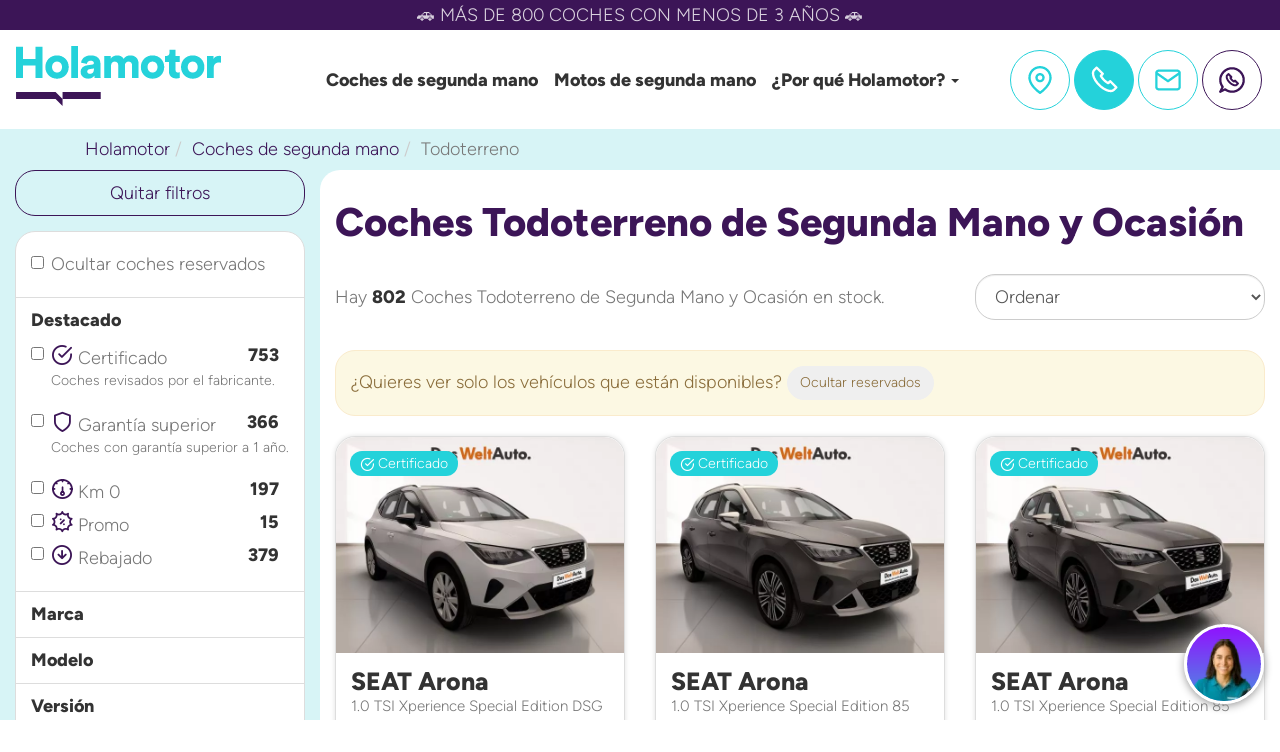

--- FILE ---
content_type: text/html; charset=UTF-8
request_url: https://holamotor.com/coches-segunda-mano/todoterreno/
body_size: 59192
content:
<!DOCTYPE html><html lang="es" class="no-js"><head><script>(function(w,d,s,l,i) {w[l]=w[l]||[];w[l].push({'gtm.start':new Date().getTime(),event:'gtm.js'});var f=d.getElementsByTagName(s)[0],j=d.createElement(s),dl=l!='dataLayer'?'&l='+l:'';j.async=true;j.src='https://www.googletagmanager.com/gtm.js?id='+i+dl;f.parentNode.insertBefore(j,f);})(window,document,'script','dataLayer','GTM-5FKMZR8');</script><meta charset="UTF-8" /><meta name="viewport" content="width=device-width,initial-scale=1"><script type="application/ld+json">{"@context": "https://schema.org","@type": "BreadcrumbList","itemListElement": [{"@type": "ListItem","position": 1,"name": "Holamotor","item": "https://holamotor.com"},{"@type": "ListItem","position": 2,"name": "Coches de segunda mano","item": "https://holamotor.com/coches-segunda-mano/"},{"@type": "ListItem","position": 3,"name": "Todoterreno","item": "https://holamotor.com/coches-segunda-mano/todoterreno/"}]}</script><script type="application/ld+json">{"@context": "https://schema.org","@type": "Vehicle","url": "https://holamotor.com/coches-segunda-mano/todoterreno/","name": "Coches Todoterreno de Segunda Mano y Ocasión","description": "","potentialAction": "Venta de Coches Todoterreno de Segunda Mano y Ocasión","model": ["X7","X4","Arona","T-Roc","Ateca","X1","X2","X6","Aceman"],"fuelType": ["Diésel","Gasolina","Híbrido","Eléctrico"],"vehicleTransmission": ["Automático","Manual"],"color": ["Azul","Gris","Blanco","Rojo","Verde","Negro"],"bodyType": ["Familiar","Suv","Todoterreno","Turismo"],"driveWheelConfiguration": ["https://schema.org/AllWheelDriveConfiguration","https://schema.org/FrontWheelDriveConfiguration"],"numberOfDoors": ["5"],"numberOfForwardGears": ["8","7","6","1"],"seatingCapacity": ["7","5"],"meetsEmissionStandard": "https://schema.org/True","dateVehicleFirstRegistered": ["2021-12-28","2021-10-08","2025-05-05","2025-02-26","2024-04-17","2025-03-02","2022-11-08","2022-09-22","2025-08-12","2025-07-30","2025-06-17","2025-05-26","2025-04-15","2025-04-04","2025-03-24","2025-03-18","2025-12-29"],"modelDate": ["2021-01-01","2025-01-01","2024-01-01","2022-01-01"],"image": "https://holamotor.com/wp-content/uploads/2024/09/todoterreno.webp","itemCondition": "https://schema.org/UsedCondition","brand": {"@type": "Brand","name": ["BMW","SEAT","Volkswagen","MINI"],"url": "https://holamotor.com/coches-segunda-mano/todoterreno/"},"offers": [{"@type": "AggregateOffer","areaServed": "ES","name": "Coches Todoterreno de Segunda Mano y Ocasión desde 19.900&euro;","priceCurrency": "EUR","offerCount": "36","highPrice": "94500","lowPrice": "19900","validFrom": "13-01-2026","validThrough": "15-01-2026","valueAddedTaxIncluded": "https://schema.org/True","priceValidUntil": "15-01-2026","url": "https://holamotor.com/coches-segunda-mano/todoterreno/","shippingDetails": {"@type": "OfferShippingDetails","deliveryTime": "10 Días","shippingRate": {"@type": "MonetaryAmount","minValue": "0","maxValue": "340","name": "Coste del envío a cualquier punto de la Península (no incluye Baleares, Canarias, Ceuta y Melilla)","currency": "EUR"},"shippingDestination": {"@type": "DefinedRegion","addressCountry": "ES","addressRegion": "[Andalucía,Comunidad Valenciana,Cataluña,Castilla La Mancha,Castilla y León,Cantabria,Extremadura,Comunidad de Madrid,Aragón,Principado de Asturias,Galicia,Región de Murcia,País Vasco,La Rioja,Comunidad de Navarra]"},"url": "https://holamotor.com/terminos-condiciones/"}}]}</script><script type="application/ld+json">{"@context": "https://schema.org","@type": ["ItemList", "Product"],"url": "https://holamotor.com/coches-segunda-mano/todoterreno/","numberOfItems": "36","itemListOrder": "Relevance","name": "Coches Todoterreno de Segunda Mano y Ocasión","review": {"@type": "Review","contentRating": "4.5","datePublished": "2026-01-13T04:34:22+00:00","description": "","headline": "Reseña de Coches Todoterreno de Segunda Mano y Ocasión","inLanguage": "es","author": {"@type": "Person","name": "Domingo Sánchez"},"name": "Reseña de experto de Coches Todoterreno de Segunda Mano y Ocasión","reviewBody": "Explora nuestro catálogo de &lt;strong&gt;coches Todoterreno de segunda mano&lt;/strong&gt;, con la combinación perfecta de innovación y diseño, destacados por su rendimiento y durabilidad en cada trayecto.&lt;br&gt;Cada coche Todoterreno en nuestro catálogo ha sido seleccionado para ofrecer una conducción sobresaliente, con la certeza de que cumple con estrictos controles de calidad.&lt;br&gt;En Holamotor, queremos ayudarte a que descubras el &lt;i&gt;coche de ocasión Todoterreno&lt;/i&gt; ideal que estás buscando, con opciones de financiación flexible y garantía para que tu compra sea segura y sin preocupaciones.","url": "https://holamotor.com/coches-segunda-mano/todoterreno/","itemReviewed": {"@type": "Vehicle","name": "Coches Todoterreno de Segunda Mano y Ocasión","offers": {"@type": "AggregateOffer","LowPrice": "19900","HighPrice": "94500","priceCurrency": "EUR","offerCount": "36"}},"reviewRating": {"@type": "Rating","ratingValue": 5,"worstRating": 1,"bestRating": 5,"reviewAspect": "Reseña de experto de Coches Todoterreno de Segunda Mano y Ocasión"}},"itemListElement": [{"@type":"ListItem","position":1,"item":{"@type":"IndividualProduct","name":"BMW X7 xDrive40d 250 kW (340 CV) de segunda mano","brand":{"@type":"brand","name":"BMW"},"model":"X7","description":"BMW X7 xDrive40d 250 kW (340 CV) de segunda mano. Ll\u00e9vate este coche Familiar, Suv, Todoterreno, Turismo BMW de ocasi\u00f3n por 69.000 \u20ac con 82.153 Km. como nuevo (Ref. 106394).","color":"Azul","url":"https:\/\/holamotor.com\/coches-segunda-mano\/bmw-x7-xdrive40d-250-kw-340-cv-106394\/","fuelType":"Di\u00e9sel","vehicleTransmission":"Autom\u00e1tico","bodyType":["Familiar","Suv","Todoterreno","Turismo"],"numberOfDoors":"0","numberOfForwardGears":"8","seatingCapacity":"7","meetsEmissionStandard":"https:\/\/schema.org\/True","dateVehicleFirstRegistered":"2021-12-28","modelDate":"2021-01-01","image":"https:\/\/holamotor.com\/wp-content\/themes\/concesionario\/assets\/images\/ph-auto.webp","itemCondition":"https:\/\/schema.org\/UsedCondition","offers":{"@type":"Offer","price":"69000","valueAddedTaxIncluded":"https:\/\/schema.org\/True","priceCurrency":"EUR","availability":"https:\/\/schema.org\/OutOfStock","offerCount":"1","url":"https:\/\/holamotor.com\/coches-segunda-mano\/bmw-x7-xdrive40d-250-kw-340-cv-106394\/"}}},{"@type":"ListItem","position":2,"item":{"@type":"IndividualProduct","name":"BMW X4 xDrive20d xLine 140 kW (190 CV) de segunda mano","brand":{"@type":"brand","name":"BMW"},"model":"X4","description":"BMW X4 xDrive20d xLine 140 kW (190 CV) de segunda mano. Ll\u00e9vate este coche Familiar, Suv, Todoterreno, Turismo BMW de ocasi\u00f3n por 45.900 \u20ac con 24.659 Km. como nuevo (Ref. 106391).","color":"Gris","url":"https:\/\/holamotor.com\/coches-segunda-mano\/bmw-x4-xdrive20d-xline-140-kw-190-cv-106391\/","fuelType":"Di\u00e9sel","vehicleTransmission":"Autom\u00e1tico","bodyType":["Familiar","Suv","Todoterreno","Turismo"],"numberOfDoors":"0","numberOfForwardGears":"8","seatingCapacity":"5","meetsEmissionStandard":"https:\/\/schema.org\/True","dateVehicleFirstRegistered":"2021-10-08","modelDate":"2021-01-01","image":"https:\/\/holamotor.com\/wp-content\/themes\/concesionario\/assets\/images\/ph-auto.webp","itemCondition":"https:\/\/schema.org\/UsedCondition","offers":{"@type":"Offer","price":"45900","valueAddedTaxIncluded":"https:\/\/schema.org\/True","priceCurrency":"EUR","availability":"https:\/\/schema.org\/OutOfStock","offerCount":"1","url":"https:\/\/holamotor.com\/coches-segunda-mano\/bmw-x4-xdrive20d-xline-140-kw-190-cv-106391\/"}}},{"@type":"ListItem","position":3,"item":{"@type":"IndividualProduct","name":"SEAT Arona 1.0 TSI Xperience Special Edition DSG 85 kW (115 CV) de segunda mano","brand":{"@type":"brand","name":"SEAT"},"model":"Arona","description":"SEAT Arona 1.0 TSI Xperience Special Edition DSG 85 kW (115 CV) de segunda mano. Ll\u00e9vate este coche Familiar, Suv, Todoterreno, Turismo SEAT de ocasi\u00f3n por 21.500 \u20ac con 24.397 Km. como nuevo (Ref. 106213).","color":"Gris","url":"https:\/\/holamotor.com\/coches-segunda-mano\/seat-arona-1-0-tsi-xperience-special-edition-dsg-85-kw-115-cv-106213\/","fuelType":"Gasolina","vehicleTransmission":"Autom\u00e1tico","bodyType":["Familiar","Suv","Todoterreno","Turismo"],"numberOfDoors":"5","numberOfForwardGears":"7","seatingCapacity":"5","meetsEmissionStandard":"https:\/\/schema.org\/True","dateVehicleFirstRegistered":"2025-05-05","modelDate":"2025-01-01","image":"https:\/\/holamotor.com\/wp-content\/themes\/concesionario\/assets\/images\/ph-auto.webp","itemCondition":"https:\/\/schema.org\/UsedCondition","offers":{"@type":"Offer","price":"21500","valueAddedTaxIncluded":"https:\/\/schema.org\/True","priceCurrency":"EUR","availability":"https:\/\/schema.org\/InStock","offerCount":"1","url":"https:\/\/holamotor.com\/coches-segunda-mano\/seat-arona-1-0-tsi-xperience-special-edition-dsg-85-kw-115-cv-106213\/"}}},{"@type":"ListItem","position":4,"item":{"@type":"IndividualProduct","name":"SEAT Arona 1.0 TSI Xperience Special Edition DSG 85 kW (115 CV) de segunda mano","brand":{"@type":"brand","name":"SEAT"},"model":"Arona","description":"SEAT Arona 1.0 TSI Xperience Special Edition DSG 85 kW (115 CV) de segunda mano. Ll\u00e9vate este coche Familiar, Suv, Todoterreno, Turismo SEAT de ocasi\u00f3n por 21.500 \u20ac con 19.935 Km. como nuevo (Ref. 106212).","color":"Gris","url":"https:\/\/holamotor.com\/coches-segunda-mano\/seat-arona-1-0-tsi-xperience-special-edition-dsg-85-kw-115-cv-106212\/","fuelType":"Gasolina","vehicleTransmission":"Autom\u00e1tico","bodyType":["Familiar","Suv","Todoterreno","Turismo"],"numberOfDoors":"5","numberOfForwardGears":"7","seatingCapacity":"5","meetsEmissionStandard":"https:\/\/schema.org\/True","dateVehicleFirstRegistered":"2025-02-26","modelDate":"2025-01-01","image":"https:\/\/holamotor.com\/wp-content\/themes\/concesionario\/assets\/images\/ph-auto.webp","itemCondition":"https:\/\/schema.org\/UsedCondition","offers":{"@type":"Offer","price":"21500","valueAddedTaxIncluded":"https:\/\/schema.org\/True","priceCurrency":"EUR","availability":"https:\/\/schema.org\/InStock","offerCount":"1","url":"https:\/\/holamotor.com\/coches-segunda-mano\/seat-arona-1-0-tsi-xperience-special-edition-dsg-85-kw-115-cv-106212\/"}}},{"@type":"ListItem","position":5,"item":{"@type":"IndividualProduct","name":"SEAT Arona 1.0 TSI Xperience Special Edition DSG 85 kW (115 CV) de segunda mano","brand":{"@type":"brand","name":"SEAT"},"model":"Arona","description":"SEAT Arona 1.0 TSI Xperience Special Edition DSG 85 kW (115 CV) de segunda mano. Ll\u00e9vate este coche Familiar, Suv, Todoterreno, Turismo SEAT de ocasi\u00f3n por 21.500 \u20ac con 21.910 Km. como nuevo (Ref. 106211).","color":"Blanco","url":"https:\/\/holamotor.com\/coches-segunda-mano\/seat-arona-1-0-tsi-xperience-special-edition-dsg-85-kw-115-cv-106211\/","fuelType":"Gasolina","vehicleTransmission":"Autom\u00e1tico","bodyType":["Familiar","Suv","Todoterreno","Turismo"],"numberOfDoors":"5","numberOfForwardGears":"7","seatingCapacity":"5","meetsEmissionStandard":"https:\/\/schema.org\/True","dateVehicleFirstRegistered":"2025-02-26","modelDate":"2025-01-01","image":"https:\/\/holamotor.com\/wp-content\/uploads\/vehiculos\/106211\/seat-arona-1822670.webp","itemCondition":"https:\/\/schema.org\/UsedCondition","offers":{"@type":"Offer","price":"21500","valueAddedTaxIncluded":"https:\/\/schema.org\/True","priceCurrency":"EUR","availability":"https:\/\/schema.org\/InStock","offerCount":"1","url":"https:\/\/holamotor.com\/coches-segunda-mano\/seat-arona-1-0-tsi-xperience-special-edition-dsg-85-kw-115-cv-106211\/"}}},{"@type":"ListItem","position":6,"item":{"@type":"IndividualProduct","name":"SEAT Arona 1.0 TSI Xperience Special Edition 85 kW (115 CV) de segunda mano","brand":{"@type":"brand","name":"SEAT"},"model":"Arona","description":"SEAT Arona 1.0 TSI Xperience Special Edition 85 kW (115 CV) de segunda mano. Ll\u00e9vate este coche Familiar, Suv, Todoterreno, Turismo SEAT de ocasi\u00f3n por 20.500 \u20ac con 15.435 Km. como nuevo (Ref. 106210).","color":"Rojo","url":"https:\/\/holamotor.com\/coches-segunda-mano\/seat-arona-1-0-tsi-xperience-special-edition-85-kw-115-cv-106210\/","fuelType":"Gasolina","vehicleTransmission":"Manual","bodyType":["Familiar","Suv","Todoterreno","Turismo"],"numberOfDoors":"5","numberOfForwardGears":"6","seatingCapacity":"5","meetsEmissionStandard":"https:\/\/schema.org\/True","dateVehicleFirstRegistered":"2024-04-17","modelDate":"2024-01-01","image":"https:\/\/holamotor.com\/wp-content\/themes\/concesionario\/assets\/images\/ph-auto.webp","itemCondition":"https:\/\/schema.org\/UsedCondition","offers":{"@type":"Offer","price":"20500","valueAddedTaxIncluded":"https:\/\/schema.org\/True","priceCurrency":"EUR","availability":"https:\/\/schema.org\/InStock","offerCount":"1","url":"https:\/\/holamotor.com\/coches-segunda-mano\/seat-arona-1-0-tsi-xperience-special-edition-85-kw-115-cv-106210\/"}}},{"@type":"ListItem","position":7,"item":{"@type":"IndividualProduct","name":"SEAT Arona 1.0 TSI Xperience Special Edition 85 kW (115 CV) de segunda mano","brand":{"@type":"brand","name":"SEAT"},"model":"Arona","description":"SEAT Arona 1.0 TSI Xperience Special Edition 85 kW (115 CV) de segunda mano. Ll\u00e9vate este coche Familiar, Suv, Todoterreno, Turismo SEAT de ocasi\u00f3n por 19.900 \u20ac con 24.281 Km. como nuevo (Ref. 106207).","color":"Gris","url":"https:\/\/holamotor.com\/coches-segunda-mano\/seat-arona-1-0-tsi-xperience-special-edition-85-kw-115-cv-106207\/","fuelType":"Gasolina","vehicleTransmission":"Manual","bodyType":["Familiar","Suv","Todoterreno","Turismo"],"numberOfDoors":"5","numberOfForwardGears":"6","seatingCapacity":"5","meetsEmissionStandard":"https:\/\/schema.org\/True","dateVehicleFirstRegistered":"2025-02-26","modelDate":"2025-01-01","image":"https:\/\/holamotor.com\/wp-content\/uploads\/vehiculos\/106207\/seat-arona-1822715.webp","itemCondition":"https:\/\/schema.org\/UsedCondition","offers":{"@type":"Offer","price":"19900","valueAddedTaxIncluded":"https:\/\/schema.org\/True","priceCurrency":"EUR","availability":"https:\/\/schema.org\/InStock","offerCount":"1","url":"https:\/\/holamotor.com\/coches-segunda-mano\/seat-arona-1-0-tsi-xperience-special-edition-85-kw-115-cv-106207\/"}}},{"@type":"ListItem","position":8,"item":{"@type":"IndividualProduct","name":"SEAT Arona 1.0 TSI Xperience Special Edition 85 kW (115 CV) de segunda mano","brand":{"@type":"brand","name":"SEAT"},"model":"Arona","description":"SEAT Arona 1.0 TSI Xperience Special Edition 85 kW (115 CV) de segunda mano. Ll\u00e9vate este coche Familiar, Suv, Todoterreno, Turismo SEAT de ocasi\u00f3n por 19.900 \u20ac con 22.478 Km. como nuevo (Ref. 106206).","color":"Gris","url":"https:\/\/holamotor.com\/coches-segunda-mano\/seat-arona-1-0-tsi-xperience-special-edition-85-kw-115-cv-106206\/","fuelType":"Gasolina","vehicleTransmission":"Manual","bodyType":["Familiar","Suv","Todoterreno","Turismo"],"numberOfDoors":"5","numberOfForwardGears":"6","seatingCapacity":"5","meetsEmissionStandard":"https:\/\/schema.org\/True","dateVehicleFirstRegistered":"2025-03-02","modelDate":"2025-01-01","image":"https:\/\/holamotor.com\/wp-content\/uploads\/vehiculos\/106206\/seat-arona-1822685.webp","itemCondition":"https:\/\/schema.org\/UsedCondition","offers":{"@type":"Offer","price":"19900","valueAddedTaxIncluded":"https:\/\/schema.org\/True","priceCurrency":"EUR","availability":"https:\/\/schema.org\/InStock","offerCount":"1","url":"https:\/\/holamotor.com\/coches-segunda-mano\/seat-arona-1-0-tsi-xperience-special-edition-85-kw-115-cv-106206\/"}}},{"@type":"ListItem","position":9,"item":{"@type":"IndividualProduct","name":"SEAT Arona 1.0 TSI Xperience Special Edition 85 kW (115 CV) de segunda mano","brand":{"@type":"brand","name":"SEAT"},"model":"Arona","description":"SEAT Arona 1.0 TSI Xperience Special Edition 85 kW (115 CV) de segunda mano. Ll\u00e9vate este coche Familiar, Suv, Todoterreno, Turismo SEAT de ocasi\u00f3n por 19.900 \u20ac con 22.363 Km. como nuevo (Ref. 106205).","color":"Gris","url":"https:\/\/holamotor.com\/coches-segunda-mano\/seat-arona-1-0-tsi-xperience-special-edition-85-kw-115-cv-106205\/","fuelType":"Gasolina","vehicleTransmission":"Manual","bodyType":["Familiar","Suv","Todoterreno","Turismo"],"numberOfDoors":"5","numberOfForwardGears":"6","seatingCapacity":"5","meetsEmissionStandard":"https:\/\/schema.org\/True","dateVehicleFirstRegistered":"2025-02-26","modelDate":"2025-01-01","image":"https:\/\/holamotor.com\/wp-content\/uploads\/vehiculos\/106205\/seat-arona-1822700.webp","itemCondition":"https:\/\/schema.org\/UsedCondition","offers":{"@type":"Offer","price":"19900","valueAddedTaxIncluded":"https:\/\/schema.org\/True","priceCurrency":"EUR","availability":"https:\/\/schema.org\/OutOfStock","offerCount":"1","url":"https:\/\/holamotor.com\/coches-segunda-mano\/seat-arona-1-0-tsi-xperience-special-edition-85-kw-115-cv-106205\/"}}},{"@type":"ListItem","position":10,"item":{"@type":"IndividualProduct","name":"Volkswagen T-Roc R-Line 1.5 TSI 110 kW (150 CV) DSG de segunda mano","brand":{"@type":"brand","name":"Volkswagen"},"model":"T-Roc","description":"Volkswagen T-Roc R-Line 1.5 TSI 110 kW (150 CV) DSG de segunda mano. Ll\u00e9vate este coche Familiar, Suv, Todoterreno, Turismo Volkswagen de ocasi\u00f3n por 26.900 \u20ac con 54.217 Km. como nuevo (Ref. 106197).","color":"Gris","url":"https:\/\/holamotor.com\/coches-segunda-mano\/volkswagen-t-roc-r-line-1-5-tsi-110-kw-150-cv-dsg-106197\/","fuelType":"Gasolina","vehicleTransmission":"Autom\u00e1tico","bodyType":["Familiar","Suv","Todoterreno","Turismo"],"numberOfDoors":"0","numberOfForwardGears":"7","seatingCapacity":"5","meetsEmissionStandard":"https:\/\/schema.org\/True","dateVehicleFirstRegistered":"2022-11-08","modelDate":"2022-01-01","image":"https:\/\/holamotor.com\/wp-content\/uploads\/vehiculos\/106197\/volkswagen-t-roc-1823052.webp","itemCondition":"https:\/\/schema.org\/UsedCondition","offers":{"@type":"Offer","price":"26900","valueAddedTaxIncluded":"https:\/\/schema.org\/True","priceCurrency":"EUR","availability":"https:\/\/schema.org\/InStock","offerCount":"1","url":"https:\/\/holamotor.com\/coches-segunda-mano\/volkswagen-t-roc-r-line-1-5-tsi-110-kw-150-cv-dsg-106197\/"}}},{"@type":"ListItem","position":11,"item":{"@type":"IndividualProduct","name":"Volkswagen T-Roc R-Line 1.5 TSI 110 kW (150 CV) DSG de segunda mano","brand":{"@type":"brand","name":"Volkswagen"},"model":"T-Roc","description":"Volkswagen T-Roc R-Line 1.5 TSI 110 kW (150 CV) DSG de segunda mano. Ll\u00e9vate este coche Familiar, Suv, Todoterreno, Turismo Volkswagen de ocasi\u00f3n por 26.900 \u20ac con 54.217 Km. como nuevo (Ref. 106196).","color":"Gris","url":"https:\/\/holamotor.com\/coches-segunda-mano\/volkswagen-t-roc-r-line-1-5-tsi-110-kw-150-cv-dsg-106196\/","fuelType":"Gasolina","vehicleTransmission":"Autom\u00e1tico","bodyType":["Familiar","Suv","Todoterreno","Turismo"],"numberOfDoors":"0","numberOfForwardGears":"7","seatingCapacity":"5","meetsEmissionStandard":"https:\/\/schema.org\/True","dateVehicleFirstRegistered":"2022-09-22","modelDate":"2022-01-01","image":"https:\/\/holamotor.com\/wp-content\/themes\/concesionario\/assets\/images\/ph-auto.webp","itemCondition":"https:\/\/schema.org\/UsedCondition","offers":{"@type":"Offer","price":"26900","valueAddedTaxIncluded":"https:\/\/schema.org\/True","priceCurrency":"EUR","availability":"https:\/\/schema.org\/InStock","offerCount":"1","url":"https:\/\/holamotor.com\/coches-segunda-mano\/volkswagen-t-roc-r-line-1-5-tsi-110-kw-150-cv-dsg-106196\/"}}},{"@type":"ListItem","position":12,"item":{"@type":"IndividualProduct","name":"SEAT Ateca 2.0 TDI S&#038;S Style XL DSG 110 kW (150 CV) de segunda mano","brand":{"@type":"brand","name":"SEAT"},"model":"Ateca","description":"SEAT Ateca 2.0 TDI S&amp;, 038;S Style XL DSG 110 kW (150 CV) de segunda mano. Ll\u00e9vate este coche Familiar, Todoterreno SEAT de ocasi\u00f3n por 30.900 \u20ac con 16.009 Km. como nuevo (Ref. 104017).","color":"Gris","url":"https:\/\/holamotor.com\/coches-segunda-mano\/seat-ateca-2-0-tdi-ss-style-xl-dsg-110-kw-150-cv-104017\/","fuelType":"Di\u00e9sel","vehicleTransmission":"Autom\u00e1tico","bodyType":["Familiar","Todoterreno"],"numberOfDoors":"5","numberOfForwardGears":"7","seatingCapacity":"5","meetsEmissionStandard":"https:\/\/schema.org\/True","dateVehicleFirstRegistered":"2025-08-12","modelDate":"2025-01-01","image":"https:\/\/holamotor.com\/wp-content\/uploads\/vehiculos\/104017\/seat-ateca-1755918.webp","itemCondition":"https:\/\/schema.org\/UsedCondition","offers":{"@type":"Offer","price":"30900","valueAddedTaxIncluded":"https:\/\/schema.org\/True","priceCurrency":"EUR","availability":"https:\/\/schema.org\/InStock","offerCount":"1","url":"https:\/\/holamotor.com\/coches-segunda-mano\/seat-ateca-2-0-tdi-ss-style-xl-dsg-110-kw-150-cv-104017\/"}}},{"@type":"ListItem","position":13,"item":{"@type":"IndividualProduct","name":"BMW X1 sDrive20i 125 kW (170 CV) de segunda mano","brand":{"@type":"brand","name":"BMW"},"model":"X1","description":"BMW X1 sDrive20i 125 kW (170 CV) de segunda mano. Ll\u00e9vate este coche Familiar, Todoterreno BMW de ocasi\u00f3n por 43.400 \u20ac con 6.181 Km. como nuevo (Ref. 103802).","color":"Verde","url":"https:\/\/holamotor.com\/coches-segunda-mano\/bmw-x1-sdrive20i-125-kw-170-cv-103802\/","fuelType":"Gasolina","vehicleTransmission":"Autom\u00e1tico","bodyType":["Familiar","Todoterreno"],"numberOfDoors":"5","numberOfForwardGears":"7","seatingCapacity":"5","meetsEmissionStandard":"https:\/\/schema.org\/True","dateVehicleFirstRegistered":"2025-07-30","modelDate":"2025-01-01","image":"https:\/\/holamotor.com\/wp-content\/uploads\/vehiculos\/103802\/bmw-x1-1822897.webp","itemCondition":"https:\/\/schema.org\/UsedCondition","offers":{"@type":"Offer","price":"43400","valueAddedTaxIncluded":"https:\/\/schema.org\/True","priceCurrency":"EUR","availability":"https:\/\/schema.org\/InStock","offerCount":"1","url":"https:\/\/holamotor.com\/coches-segunda-mano\/bmw-x1-sdrive20i-125-kw-170-cv-103802\/"}}},{"@type":"ListItem","position":14,"item":{"@type":"IndividualProduct","name":"BMW X2 sDrive20d 120 kW (163 CV) de segunda mano","brand":{"@type":"brand","name":"BMW"},"model":"X2","description":"BMW X2 sDrive20d 120 kW (163 CV) de segunda mano. Ll\u00e9vate este coche Familiar, Suv, Todoterreno, Turismo BMW de ocasi\u00f3n por 45.500 \u20ac con 9.034 Km. como nuevo (Ref. 102540).","color":"Verde","url":"https:\/\/holamotor.com\/coches-segunda-mano\/bmw-x2-sdrive20d-120-kw-163-cv-102540\/","fuelType":"Di\u00e9sel","vehicleTransmission":"Autom\u00e1tico","bodyType":["Familiar","Suv","Todoterreno","Turismo"],"numberOfDoors":"0","numberOfForwardGears":"7","seatingCapacity":"5","meetsEmissionStandard":"https:\/\/schema.org\/True","dateVehicleFirstRegistered":"2025-06-17","modelDate":"2025-01-01","image":"https:\/\/holamotor.com\/wp-content\/uploads\/vehiculos\/102540\/bmw-x2-1820268.webp","itemCondition":"https:\/\/schema.org\/UsedCondition","offers":{"@type":"Offer","price":"45500","valueAddedTaxIncluded":"https:\/\/schema.org\/True","priceCurrency":"EUR","availability":"https:\/\/schema.org\/InStock","offerCount":"1","url":"https:\/\/holamotor.com\/coches-segunda-mano\/bmw-x2-sdrive20d-120-kw-163-cv-102540\/"}}},{"@type":"ListItem","position":15,"item":{"@type":"IndividualProduct","name":"BMW X2 xDrive20d 120 kW (163 CV) de segunda mano","brand":{"@type":"brand","name":"BMW"},"model":"X2","description":"BMW X2 xDrive20d 120 kW (163 CV) de segunda mano. Ll\u00e9vate este coche Familiar, Suv, Todoterreno, Turismo BMW de ocasi\u00f3n por 47.900 \u20ac con 11.759 Km. como nuevo (Ref. 102539).","color":"Negro","url":"https:\/\/holamotor.com\/coches-segunda-mano\/bmw-x2-xdrive20d-120-kw-163-cv-102539\/","fuelType":"Di\u00e9sel","vehicleTransmission":"Autom\u00e1tico","bodyType":["Familiar","Suv","Todoterreno","Turismo"],"numberOfDoors":"0","numberOfForwardGears":"7","seatingCapacity":"5","meetsEmissionStandard":"https:\/\/schema.org\/True","dateVehicleFirstRegistered":"2025-06-17","modelDate":"2025-01-01","image":"https:\/\/holamotor.com\/wp-content\/themes\/concesionario\/assets\/images\/ph-auto.webp","itemCondition":"https:\/\/schema.org\/UsedCondition","offers":{"@type":"Offer","price":"47900","valueAddedTaxIncluded":"https:\/\/schema.org\/True","priceCurrency":"EUR","availability":"https:\/\/schema.org\/InStock","offerCount":"1","url":"https:\/\/holamotor.com\/coches-segunda-mano\/bmw-x2-xdrive20d-120-kw-163-cv-102539\/"}}},{"@type":"ListItem","position":16,"item":{"@type":"IndividualProduct","name":"BMW X2 xDrive20d 120 kW (163 CV) de segunda mano","brand":{"@type":"brand","name":"BMW"},"model":"X2","description":"BMW X2 xDrive20d 120 kW (163 CV) de segunda mano. Ll\u00e9vate este coche Familiar, Suv, Todoterreno, Turismo BMW de ocasi\u00f3n por 47.900 \u20ac con 13.449 Km. como nuevo (Ref. 102537).","color":"Negro","url":"https:\/\/holamotor.com\/coches-segunda-mano\/bmw-x2-xdrive20d-120-kw-163-cv-102537\/","fuelType":"Di\u00e9sel","vehicleTransmission":"Autom\u00e1tico","bodyType":["Familiar","Suv","Todoterreno","Turismo"],"numberOfDoors":"0","numberOfForwardGears":"7","seatingCapacity":"5","meetsEmissionStandard":"https:\/\/schema.org\/True","dateVehicleFirstRegistered":"2025-06-17","modelDate":"2025-01-01","image":"https:\/\/holamotor.com\/wp-content\/uploads\/vehiculos\/102537\/bmw-x2-1823097.webp","itemCondition":"https:\/\/schema.org\/UsedCondition","offers":{"@type":"Offer","price":"47900","valueAddedTaxIncluded":"https:\/\/schema.org\/True","priceCurrency":"EUR","availability":"https:\/\/schema.org\/InStock","offerCount":"1","url":"https:\/\/holamotor.com\/coches-segunda-mano\/bmw-x2-xdrive20d-120-kw-163-cv-102537\/"}}},{"@type":"ListItem","position":17,"item":{"@type":"IndividualProduct","name":"BMW X2 xDrive20d 120 kW (163 CV) de segunda mano","brand":{"@type":"brand","name":"BMW"},"model":"X2","description":"BMW X2 xDrive20d 120 kW (163 CV) de segunda mano. Ll\u00e9vate este coche Familiar, Suv, Todoterreno, Turismo BMW de ocasi\u00f3n por 47.900 \u20ac con 7.011 Km. como nuevo (Ref. 102529).","color":"Gris","url":"https:\/\/holamotor.com\/coches-segunda-mano\/bmw-x2-xdrive20d-120-kw-163-cv-102529\/","fuelType":"Di\u00e9sel","vehicleTransmission":"Autom\u00e1tico","bodyType":["Familiar","Suv","Todoterreno","Turismo"],"numberOfDoors":"0","numberOfForwardGears":"7","seatingCapacity":"5","meetsEmissionStandard":"https:\/\/schema.org\/True","dateVehicleFirstRegistered":"2025-06-17","modelDate":"2025-01-01","image":"https:\/\/holamotor.com\/wp-content\/themes\/concesionario\/assets\/images\/ph-auto.webp","itemCondition":"https:\/\/schema.org\/UsedCondition","offers":{"@type":"Offer","price":"47900","valueAddedTaxIncluded":"https:\/\/schema.org\/True","priceCurrency":"EUR","availability":"https:\/\/schema.org\/InStock","offerCount":"1","url":"https:\/\/holamotor.com\/coches-segunda-mano\/bmw-x2-xdrive20d-120-kw-163-cv-102529\/"}}},{"@type":"ListItem","position":18,"item":{"@type":"IndividualProduct","name":"BMW X6 xDrive40d M Sport 259 kW (352 CV) de segunda mano","brand":{"@type":"brand","name":"BMW"},"model":"X6","description":"BMW X6 xDrive40d M Sport 259 kW (352 CV) de segunda mano. Ll\u00e9vate este coche Familiar, Suv, Todoterreno, Turismo BMW de ocasi\u00f3n por 94.500 \u20ac con 11.028 Km. como nuevo (Ref. 102512).","color":"Negro","url":"https:\/\/holamotor.com\/coches-segunda-mano\/bmw-x6-xdrive40d-m-sport-259-kw-352-cv-102512\/","fuelType":"Di\u00e9sel","vehicleTransmission":"Autom\u00e1tico","bodyType":["Familiar","Suv","Todoterreno","Turismo"],"numberOfDoors":"0","numberOfForwardGears":"8","seatingCapacity":"5","meetsEmissionStandard":"https:\/\/schema.org\/True","dateVehicleFirstRegistered":"2025-06-17","modelDate":"2025-01-01","image":"https:\/\/holamotor.com\/wp-content\/themes\/concesionario\/assets\/images\/ph-auto.webp","itemCondition":"https:\/\/schema.org\/UsedCondition","offers":{"@type":"Offer","price":"94500","valueAddedTaxIncluded":"https:\/\/schema.org\/True","priceCurrency":"EUR","availability":"https:\/\/schema.org\/InStock","offerCount":"1","url":"https:\/\/holamotor.com\/coches-segunda-mano\/bmw-x6-xdrive40d-m-sport-259-kw-352-cv-102512\/"}}},{"@type":"ListItem","position":19,"item":{"@type":"IndividualProduct","name":"BMW X1 xDrive30e 240 kW (326 CV) de segunda mano","brand":{"@type":"brand","name":"BMW"},"model":"X1","description":"BMW X1 xDrive30e 240 kW (326 CV) de segunda mano. Ll\u00e9vate este coche Familiar, Todoterreno BMW de ocasi\u00f3n por 52.500 \u20ac con 17.263 Km. como nuevo (Ref. 102085).","color":"Negro","url":"https:\/\/holamotor.com\/coches-segunda-mano\/bmw-x1-xdrive30e-240-kw-326-cv-102085\/","fuelType":"H\u00edbrido","vehicleTransmission":"Autom\u00e1tico","bodyType":["Familiar","Todoterreno"],"numberOfDoors":"0","numberOfForwardGears":"7","seatingCapacity":"5","meetsEmissionStandard":"https:\/\/schema.org\/True","dateVehicleFirstRegistered":"2025-05-26","modelDate":"2025-01-01","image":"https:\/\/holamotor.com\/wp-content\/uploads\/vehiculos\/102085\/bmw-x1-1822956.webp","itemCondition":"https:\/\/schema.org\/UsedCondition","offers":{"@type":"Offer","price":"52500","valueAddedTaxIncluded":"https:\/\/schema.org\/True","priceCurrency":"EUR","availability":"https:\/\/schema.org\/InStock","offerCount":"1","url":"https:\/\/holamotor.com\/coches-segunda-mano\/bmw-x1-xdrive30e-240-kw-326-cv-102085\/"}}},{"@type":"ListItem","position":20,"item":{"@type":"IndividualProduct","name":"BMW X4 xDrive30d xLine 210 kW (286 CV) de segunda mano","brand":{"@type":"brand","name":"BMW"},"model":"X4","description":"BMW X4 xDrive30d xLine 210 kW (286 CV) de segunda mano. Ll\u00e9vate este coche Familiar, Suv, Todoterreno, Turismo BMW de ocasi\u00f3n por 69.900 \u20ac con 17.119 Km. como nuevo (Ref. 101543).","color":"Negro","url":"https:\/\/holamotor.com\/coches-segunda-mano\/bmw-x4-xdrive30d-xline-210-kw-286-cv-101543\/","fuelType":"Di\u00e9sel","vehicleTransmission":"Autom\u00e1tico","bodyType":["Familiar","Suv","Todoterreno","Turismo"],"numberOfDoors":"0","numberOfForwardGears":"8","seatingCapacity":"5","meetsEmissionStandard":"https:\/\/schema.org\/True","dateVehicleFirstRegistered":"2025-04-15","modelDate":"2025-01-01","image":"https:\/\/holamotor.com\/wp-content\/uploads\/vehiculos\/101543\/bmw-x4-1822876.webp","itemCondition":"https:\/\/schema.org\/UsedCondition","offers":{"@type":"Offer","price":"69900","valueAddedTaxIncluded":"https:\/\/schema.org\/True","priceCurrency":"EUR","availability":"https:\/\/schema.org\/InStock","offerCount":"1","url":"https:\/\/holamotor.com\/coches-segunda-mano\/bmw-x4-xdrive30d-xline-210-kw-286-cv-101543\/"}}},{"@type":"ListItem","position":21,"item":{"@type":"IndividualProduct","name":"BMW X4 xDrive20d xLine 140 kW (190 CV) de segunda mano","brand":{"@type":"brand","name":"BMW"},"model":"X4","description":"BMW X4 xDrive20d xLine 140 kW (190 CV) de segunda mano. Ll\u00e9vate este coche Familiar, Suv, Todoterreno, Turismo BMW de ocasi\u00f3n por 63.500 \u20ac con 15.641 Km. como nuevo (Ref. 101327).","color":"Gris","url":"https:\/\/holamotor.com\/coches-segunda-mano\/bmw-x4-xdrive20d-xline-140-kw-190-cv-101327\/","fuelType":"Di\u00e9sel","vehicleTransmission":"Autom\u00e1tico","bodyType":["Familiar","Suv","Todoterreno","Turismo"],"numberOfDoors":"0","numberOfForwardGears":"8","seatingCapacity":"5","meetsEmissionStandard":"https:\/\/schema.org\/True","dateVehicleFirstRegistered":"2025-04-04","modelDate":"2025-01-01","image":"https:\/\/holamotor.com\/wp-content\/uploads\/vehiculos\/101327\/bmw-x4-1823057.webp","itemCondition":"https:\/\/schema.org\/UsedCondition","offers":{"@type":"Offer","price":"63500","valueAddedTaxIncluded":"https:\/\/schema.org\/True","priceCurrency":"EUR","availability":"https:\/\/schema.org\/InStock","offerCount":"1","url":"https:\/\/holamotor.com\/coches-segunda-mano\/bmw-x4-xdrive20d-xline-140-kw-190-cv-101327\/"}}},{"@type":"ListItem","position":22,"item":{"@type":"IndividualProduct","name":"BMW X2 sDrive20i 125 kW (170 CV) de segunda mano","brand":{"@type":"brand","name":"BMW"},"model":"X2","description":"BMW X2 sDrive20i 125 kW (170 CV) de segunda mano. Ll\u00e9vate este coche Familiar, Suv, Todoterreno, Turismo BMW de ocasi\u00f3n por 43.900 \u20ac con 18.878 Km. como nuevo (Ref. 101321).","color":"Blanco","url":"https:\/\/holamotor.com\/coches-segunda-mano\/bmw-x2-sdrive20i-125-kw-170-cv-101321\/","fuelType":"Gasolina","vehicleTransmission":"Autom\u00e1tico","bodyType":["Familiar","Suv","Todoterreno","Turismo"],"numberOfDoors":"0","numberOfForwardGears":"7","seatingCapacity":"5","meetsEmissionStandard":"https:\/\/schema.org\/True","dateVehicleFirstRegistered":"2025-04-04","modelDate":"2025-01-01","image":"https:\/\/holamotor.com\/wp-content\/uploads\/vehiculos\/101321\/bmw-x2-1820317.webp","itemCondition":"https:\/\/schema.org\/UsedCondition","offers":{"@type":"Offer","price":"43900","valueAddedTaxIncluded":"https:\/\/schema.org\/True","priceCurrency":"EUR","availability":"https:\/\/schema.org\/InStock","offerCount":"1","url":"https:\/\/holamotor.com\/coches-segunda-mano\/bmw-x2-sdrive20i-125-kw-170-cv-101321\/"}}},{"@type":"ListItem","position":23,"item":{"@type":"IndividualProduct","name":"BMW X2 sDrive20d 120 kW (163 CV) de segunda mano","brand":{"@type":"brand","name":"BMW"},"model":"X2","description":"BMW X2 sDrive20d 120 kW (163 CV) de segunda mano. Ll\u00e9vate este coche Familiar, Suv, Todoterreno, Turismo BMW de ocasi\u00f3n por 45.500 \u20ac con 14.126 Km. como nuevo (Ref. 101314).","color":"Gris","url":"https:\/\/holamotor.com\/coches-segunda-mano\/bmw-x2-sdrive20d-120-kw-163-cv-101314\/","fuelType":"Di\u00e9sel","vehicleTransmission":"Autom\u00e1tico","bodyType":["Familiar","Suv","Todoterreno","Turismo"],"numberOfDoors":"0","numberOfForwardGears":"7","seatingCapacity":"5","meetsEmissionStandard":"https:\/\/schema.org\/True","dateVehicleFirstRegistered":"2025-04-04","modelDate":"2025-01-01","image":"https:\/\/holamotor.com\/wp-content\/uploads\/vehiculos\/101314\/bmw-x2-1820351.webp","itemCondition":"https:\/\/schema.org\/UsedCondition","offers":{"@type":"Offer","price":"45500","valueAddedTaxIncluded":"https:\/\/schema.org\/True","priceCurrency":"EUR","availability":"https:\/\/schema.org\/OutOfStock","offerCount":"1","url":"https:\/\/holamotor.com\/coches-segunda-mano\/bmw-x2-sdrive20d-120-kw-163-cv-101314\/"}}},{"@type":"ListItem","position":24,"item":{"@type":"IndividualProduct","name":"BMW X1 xDrive20d 120 kW (163 CV) de segunda mano","brand":{"@type":"brand","name":"BMW"},"model":"X1","description":"BMW X1 xDrive20d 120 kW (163 CV) de segunda mano. Ll\u00e9vate este coche Familiar, Suv, Todoterreno, Turismo BMW de ocasi\u00f3n por 46.900 \u20ac con 5.784 Km. como nuevo (Ref. 101006).","color":"Negro","url":"https:\/\/holamotor.com\/coches-segunda-mano\/bmw-x1-xdrive20d-120-kw-163-cv-101006\/","fuelType":"Di\u00e9sel","vehicleTransmission":"Autom\u00e1tico","bodyType":["Familiar","Suv","Todoterreno","Turismo"],"numberOfDoors":"0","numberOfForwardGears":"7","seatingCapacity":"5","meetsEmissionStandard":"https:\/\/schema.org\/True","dateVehicleFirstRegistered":"2025-03-24","modelDate":"2025-01-01","image":"https:\/\/holamotor.com\/wp-content\/uploads\/vehiculos\/101006\/bmw-x1-1820384.webp","itemCondition":"https:\/\/schema.org\/UsedCondition","offers":{"@type":"Offer","price":"46900","valueAddedTaxIncluded":"https:\/\/schema.org\/True","priceCurrency":"EUR","availability":"https:\/\/schema.org\/InStock","offerCount":"1","url":"https:\/\/holamotor.com\/coches-segunda-mano\/bmw-x1-xdrive20d-120-kw-163-cv-101006\/"}}},{"@type":"ListItem","position":25,"item":{"@type":"IndividualProduct","name":"BMW X1 xDrive20d 120 kW (163 CV) de segunda mano","brand":{"@type":"brand","name":"BMW"},"model":"X1","description":"BMW X1 xDrive20d 120 kW (163 CV) de segunda mano. Ll\u00e9vate este coche Familiar, Suv, Todoterreno, Turismo BMW de ocasi\u00f3n por 46.900 \u20ac con 5.981 Km. como nuevo (Ref. 101003).","color":"Gris","url":"https:\/\/holamotor.com\/coches-segunda-mano\/bmw-x1-xdrive20d-120-kw-163-cv-101003\/","fuelType":"Di\u00e9sel","vehicleTransmission":"Autom\u00e1tico","bodyType":["Familiar","Suv","Todoterreno","Turismo"],"numberOfDoors":"0","numberOfForwardGears":"7","seatingCapacity":"5","meetsEmissionStandard":"https:\/\/schema.org\/True","dateVehicleFirstRegistered":"2025-03-24","modelDate":"2025-01-01","image":"https:\/\/holamotor.com\/wp-content\/uploads\/vehiculos\/101003\/bmw-x1-1820333.webp","itemCondition":"https:\/\/schema.org\/UsedCondition","offers":{"@type":"Offer","price":"46900","valueAddedTaxIncluded":"https:\/\/schema.org\/True","priceCurrency":"EUR","availability":"https:\/\/schema.org\/InStock","offerCount":"1","url":"https:\/\/holamotor.com\/coches-segunda-mano\/bmw-x1-xdrive20d-120-kw-163-cv-101003\/"}}},{"@type":"ListItem","position":26,"item":{"@type":"IndividualProduct","name":"BMW X1 sDrive18i 100 kW (136 CV) de segunda mano","brand":{"@type":"brand","name":"BMW"},"model":"X1","description":"BMW X1 sDrive18i 100 kW (136 CV) de segunda mano. Ll\u00e9vate este coche Familiar, Suv, Todoterreno, Turismo BMW de ocasi\u00f3n por 40.900 \u20ac con 5.332 Km. como nuevo (Ref. 100985).","color":"Negro","url":"https:\/\/holamotor.com\/coches-segunda-mano\/bmw-x1-sdrive18i-100-kw-136-cv-100985\/","fuelType":"Gasolina","vehicleTransmission":"Autom\u00e1tico","bodyType":["Familiar","Suv","Todoterreno","Turismo"],"numberOfDoors":"0","numberOfForwardGears":"7","seatingCapacity":"5","meetsEmissionStandard":"https:\/\/schema.org\/True","dateVehicleFirstRegistered":"2025-03-24","modelDate":"2025-01-01","image":"https:\/\/holamotor.com\/wp-content\/uploads\/vehiculos\/100985\/bmw-x1-1820367.webp","itemCondition":"https:\/\/schema.org\/UsedCondition","offers":{"@type":"Offer","price":"40900","valueAddedTaxIncluded":"https:\/\/schema.org\/True","priceCurrency":"EUR","availability":"https:\/\/schema.org\/InStock","offerCount":"1","url":"https:\/\/holamotor.com\/coches-segunda-mano\/bmw-x1-sdrive18i-100-kw-136-cv-100985\/"}}},{"@type":"ListItem","position":27,"item":{"@type":"IndividualProduct","name":"BMW X1 sDrive20i 125 kW (170 CV) de segunda mano","brand":{"@type":"brand","name":"BMW"},"model":"X1","description":"BMW X1 sDrive20i 125 kW (170 CV) de segunda mano. Ll\u00e9vate este coche Familiar, Suv, Todoterreno, Turismo BMW de ocasi\u00f3n por 43.400 \u20ac con 15.474 Km. como nuevo (Ref. 100721).","color":"Verde","url":"https:\/\/holamotor.com\/coches-segunda-mano\/bmw-x1-sdrive20i-125-kw-170-cv-100721\/","fuelType":"Gasolina","vehicleTransmission":"Autom\u00e1tico","bodyType":["Familiar","Suv","Todoterreno","Turismo"],"numberOfDoors":"0","numberOfForwardGears":"7","seatingCapacity":"5","meetsEmissionStandard":"https:\/\/schema.org\/True","dateVehicleFirstRegistered":"2025-03-18","modelDate":"2025-01-01","image":"https:\/\/holamotor.com\/wp-content\/uploads\/vehiculos\/100721\/bmw-x1-1820284.webp","itemCondition":"https:\/\/schema.org\/UsedCondition","offers":{"@type":"Offer","price":"43400","valueAddedTaxIncluded":"https:\/\/schema.org\/True","priceCurrency":"EUR","availability":"https:\/\/schema.org\/InStock","offerCount":"1","url":"https:\/\/holamotor.com\/coches-segunda-mano\/bmw-x1-sdrive20i-125-kw-170-cv-100721\/"}}},{"@type":"ListItem","position":28,"item":{"@type":"IndividualProduct","name":"BMW X1 sDrive20i 125 kW (170 CV) de segunda mano","brand":{"@type":"brand","name":"BMW"},"model":"X1","description":"BMW X1 sDrive20i 125 kW (170 CV) de segunda mano. Ll\u00e9vate este coche Familiar, Suv, Todoterreno, Turismo BMW de ocasi\u00f3n por 43.400 \u20ac con 17.188 Km. como nuevo (Ref. 100720).","color":"Verde","url":"https:\/\/holamotor.com\/coches-segunda-mano\/bmw-x1-sdrive20i-125-kw-170-cv-100720\/","fuelType":"Gasolina","vehicleTransmission":"Autom\u00e1tico","bodyType":["Familiar","Suv","Todoterreno","Turismo"],"numberOfDoors":"0","numberOfForwardGears":"7","seatingCapacity":"5","meetsEmissionStandard":"https:\/\/schema.org\/True","dateVehicleFirstRegistered":"2025-03-18","modelDate":"2025-01-01","image":"https:\/\/holamotor.com\/wp-content\/themes\/concesionario\/assets\/images\/ph-auto.webp","itemCondition":"https:\/\/schema.org\/UsedCondition","offers":{"@type":"Offer","price":"43400","valueAddedTaxIncluded":"https:\/\/schema.org\/True","priceCurrency":"EUR","availability":"https:\/\/schema.org\/InStock","offerCount":"1","url":"https:\/\/holamotor.com\/coches-segunda-mano\/bmw-x1-sdrive20i-125-kw-170-cv-100720\/"}}},{"@type":"ListItem","position":29,"item":{"@type":"IndividualProduct","name":"BMW X1 sDrive20d 120 kW (163 CV) de segunda mano","brand":{"@type":"brand","name":"BMW"},"model":"X1","description":"BMW X1 sDrive20d 120 kW (163 CV) de segunda mano. Ll\u00e9vate este coche Familiar, Suv, Todoterreno, Turismo BMW de ocasi\u00f3n por 44.900 \u20ac con 14.573 Km. como nuevo (Ref. 100711).","color":"Verde","url":"https:\/\/holamotor.com\/coches-segunda-mano\/bmw-x1-sdrive20d-120-kw-163-cv-100711\/","fuelType":"Di\u00e9sel","vehicleTransmission":"Autom\u00e1tico","bodyType":["Familiar","Suv","Todoterreno","Turismo"],"numberOfDoors":"0","numberOfForwardGears":"7","seatingCapacity":"5","meetsEmissionStandard":"https:\/\/schema.org\/True","dateVehicleFirstRegistered":"2025-03-18","modelDate":"2025-01-01","image":"https:\/\/holamotor.com\/wp-content\/themes\/concesionario\/assets\/images\/ph-auto.webp","itemCondition":"https:\/\/schema.org\/UsedCondition","offers":{"@type":"Offer","price":"44900","valueAddedTaxIncluded":"https:\/\/schema.org\/True","priceCurrency":"EUR","availability":"https:\/\/schema.org\/InStock","offerCount":"1","url":"https:\/\/holamotor.com\/coches-segunda-mano\/bmw-x1-sdrive20d-120-kw-163-cv-100711\/"}}},{"@type":"ListItem","position":30,"item":{"@type":"IndividualProduct","name":"BMW X1 sDrive20d 120 kW (163 CV) de segunda mano","brand":{"@type":"brand","name":"BMW"},"model":"X1","description":"BMW X1 sDrive20d 120 kW (163 CV) de segunda mano. Ll\u00e9vate este coche Familiar, Suv, Todoterreno, Turismo BMW de ocasi\u00f3n por 44.900 \u20ac con 19.384 Km. como nuevo (Ref. 100710).","color":"Verde","url":"https:\/\/holamotor.com\/coches-segunda-mano\/bmw-x1-sdrive20d-120-kw-163-cv-100710\/","fuelType":"Di\u00e9sel","vehicleTransmission":"Autom\u00e1tico","bodyType":["Familiar","Suv","Todoterreno","Turismo"],"numberOfDoors":"0","numberOfForwardGears":"7","seatingCapacity":"5","meetsEmissionStandard":"https:\/\/schema.org\/True","dateVehicleFirstRegistered":"2025-03-18","modelDate":"2025-01-01","image":"https:\/\/holamotor.com\/wp-content\/themes\/concesionario\/assets\/images\/ph-auto.webp","itemCondition":"https:\/\/schema.org\/UsedCondition","offers":{"@type":"Offer","price":"44900","valueAddedTaxIncluded":"https:\/\/schema.org\/True","priceCurrency":"EUR","availability":"https:\/\/schema.org\/InStock","offerCount":"1","url":"https:\/\/holamotor.com\/coches-segunda-mano\/bmw-x1-sdrive20d-120-kw-163-cv-100710\/"}}},{"@type":"ListItem","position":31,"item":{"@type":"IndividualProduct","name":"BMW X2 sDrive20i 125 kW (170 CV) de segunda mano","brand":{"@type":"brand","name":"BMW"},"model":"X2","description":"BMW X2 sDrive20i 125 kW (170 CV) de segunda mano. Ll\u00e9vate este coche Familiar, Suv, Todoterreno, Turismo BMW de ocasi\u00f3n por 43.900 \u20ac con 17.865 Km. como nuevo (Ref. 100679).","color":"Blanco","url":"https:\/\/holamotor.com\/coches-segunda-mano\/bmw-x2-sdrive20i-125-kw-170-cv-100679\/","fuelType":"Gasolina","vehicleTransmission":"Autom\u00e1tico","bodyType":["Familiar","Suv","Todoterreno","Turismo"],"numberOfDoors":"0","numberOfForwardGears":"7","seatingCapacity":"5","meetsEmissionStandard":"https:\/\/schema.org\/True","dateVehicleFirstRegistered":"2025-03-18","modelDate":"2025-01-01","image":"https:\/\/holamotor.com\/wp-content\/uploads\/vehiculos\/100679\/bmw-x2-1820679.webp","itemCondition":"https:\/\/schema.org\/UsedCondition","offers":{"@type":"Offer","price":"43900","valueAddedTaxIncluded":"https:\/\/schema.org\/True","priceCurrency":"EUR","availability":"https:\/\/schema.org\/InStock","offerCount":"1","url":"https:\/\/holamotor.com\/coches-segunda-mano\/bmw-x2-sdrive20i-125-kw-170-cv-100679\/"}}},{"@type":"ListItem","position":32,"item":{"@type":"IndividualProduct","name":"BMW X2 sDrive20d 120 kW (163 CV) de segunda mano","brand":{"@type":"brand","name":"BMW"},"model":"X2","description":"BMW X2 sDrive20d 120 kW (163 CV) de segunda mano. Ll\u00e9vate este coche Familiar, Suv, Todoterreno, Turismo BMW de ocasi\u00f3n por 45.500 \u20ac con 12.388 Km. como nuevo (Ref. 100660).","color":"Verde","url":"https:\/\/holamotor.com\/coches-segunda-mano\/bmw-x2-sdrive20d-120-kw-163-cv-100660\/","fuelType":"Di\u00e9sel","vehicleTransmission":"Autom\u00e1tico","bodyType":["Familiar","Suv","Todoterreno","Turismo"],"numberOfDoors":"0","numberOfForwardGears":"7","seatingCapacity":"5","meetsEmissionStandard":"https:\/\/schema.org\/True","dateVehicleFirstRegistered":"2025-03-18","modelDate":"2025-01-01","image":"https:\/\/holamotor.com\/wp-content\/themes\/concesionario\/assets\/images\/ph-auto.webp","itemCondition":"https:\/\/schema.org\/UsedCondition","offers":{"@type":"Offer","price":"45500","valueAddedTaxIncluded":"https:\/\/schema.org\/True","priceCurrency":"EUR","availability":"https:\/\/schema.org\/InStock","offerCount":"1","url":"https:\/\/holamotor.com\/coches-segunda-mano\/bmw-x2-sdrive20d-120-kw-163-cv-100660\/"}}},{"@type":"ListItem","position":33,"item":{"@type":"IndividualProduct","name":"BMW X2 sDrive20d 120 kW (163 CV) de segunda mano","brand":{"@type":"brand","name":"BMW"},"model":"X2","description":"BMW X2 sDrive20d 120 kW (163 CV) de segunda mano. Ll\u00e9vate este coche Familiar, Suv, Todoterreno, Turismo BMW de ocasi\u00f3n por 46.900 \u20ac con 26.408 Km. como nuevo (Ref. 100642).","color":"Negro","url":"https:\/\/holamotor.com\/coches-segunda-mano\/bmw-x2-sdrive20d-120-kw-163-cv-100642\/","fuelType":"Di\u00e9sel","vehicleTransmission":"Autom\u00e1tico","bodyType":["Familiar","Suv","Todoterreno","Turismo"],"numberOfDoors":"0","numberOfForwardGears":"7","seatingCapacity":"5","meetsEmissionStandard":"https:\/\/schema.org\/True","dateVehicleFirstRegistered":"2025-03-18","modelDate":"2025-01-01","image":"https:\/\/holamotor.com\/wp-content\/uploads\/vehiculos\/100642\/bmw-x2-1822845.webp","itemCondition":"https:\/\/schema.org\/UsedCondition","offers":{"@type":"Offer","price":"46900","valueAddedTaxIncluded":"https:\/\/schema.org\/True","priceCurrency":"EUR","availability":"https:\/\/schema.org\/InStock","offerCount":"1","url":"https:\/\/holamotor.com\/coches-segunda-mano\/bmw-x2-sdrive20d-120-kw-163-cv-100642\/"}}},{"@type":"ListItem","position":34,"item":{"@type":"IndividualProduct","name":"BMW X2 sDrive20d 120 kW (163 CV) de segunda mano","brand":{"@type":"brand","name":"BMW"},"model":"X2","description":"BMW X2 sDrive20d 120 kW (163 CV) de segunda mano. Ll\u00e9vate este coche Familiar, Suv, Todoterreno, Turismo BMW de ocasi\u00f3n por 45.500 \u20ac con 18.600 Km. como nuevo (Ref. 100640).","color":"Blanco","url":"https:\/\/holamotor.com\/coches-segunda-mano\/bmw-x2-sdrive20d-120-kw-163-cv-100640\/","fuelType":"Di\u00e9sel","vehicleTransmission":"Autom\u00e1tico","bodyType":["Familiar","Suv","Todoterreno","Turismo"],"numberOfDoors":"0","numberOfForwardGears":"7","seatingCapacity":"5","meetsEmissionStandard":"https:\/\/schema.org\/True","dateVehicleFirstRegistered":"2025-03-18","modelDate":"2025-01-01","image":"https:\/\/holamotor.com\/wp-content\/uploads\/vehiculos\/100640\/bmw-x2-1823036.webp","itemCondition":"https:\/\/schema.org\/UsedCondition","offers":{"@type":"Offer","price":"45500","valueAddedTaxIncluded":"https:\/\/schema.org\/True","priceCurrency":"EUR","availability":"https:\/\/schema.org\/InStock","offerCount":"1","url":"https:\/\/holamotor.com\/coches-segunda-mano\/bmw-x2-sdrive20d-120-kw-163-cv-100640\/"}}},{"@type":"ListItem","position":35,"item":{"@type":"IndividualProduct","name":"BMW X2 sDrive20d 120 kW (163 CV) de segunda mano","brand":{"@type":"brand","name":"BMW"},"model":"X2","description":"BMW X2 sDrive20d 120 kW (163 CV) de segunda mano. Ll\u00e9vate este coche Familiar, Suv, Todoterreno, Turismo BMW de ocasi\u00f3n por 45.500 \u20ac con 20.333 Km. como nuevo (Ref. 100639).","color":"Blanco","url":"https:\/\/holamotor.com\/coches-segunda-mano\/bmw-x2-sdrive20d-120-kw-163-cv-100639\/","fuelType":"Di\u00e9sel","vehicleTransmission":"Autom\u00e1tico","bodyType":["Familiar","Suv","Todoterreno","Turismo"],"numberOfDoors":"0","numberOfForwardGears":"7","seatingCapacity":"5","meetsEmissionStandard":"https:\/\/schema.org\/True","dateVehicleFirstRegistered":"2025-03-18","modelDate":"2025-01-01","image":"https:\/\/holamotor.com\/wp-content\/themes\/concesionario\/assets\/images\/ph-auto.webp","itemCondition":"https:\/\/schema.org\/UsedCondition","offers":{"@type":"Offer","price":"45500","valueAddedTaxIncluded":"https:\/\/schema.org\/True","priceCurrency":"EUR","availability":"https:\/\/schema.org\/InStock","offerCount":"1","url":"https:\/\/holamotor.com\/coches-segunda-mano\/bmw-x2-sdrive20d-120-kw-163-cv-100639\/"}}},{"@type":"ListItem","position":36,"item":{"@type":"IndividualProduct","name":"MINI Aceman John Cooper Works E 190 kW (258 CV) de segunda mano","brand":{"@type":"brand","name":"MINI"},"model":"Aceman","description":"MINI Aceman John Cooper Works E 190 kW (258 CV) de segunda mano. Ll\u00e9vate este coche Familiar, Suv, Todoterreno, Turismo MINI de ocasi\u00f3n por 36.800 \u20ac con 5 Km. como nuevo (Ref. 106386).","color":"Rojo","url":"https:\/\/holamotor.com\/coches-segunda-mano\/mini-aceman-john-cooper-works-e-190-kw-258-cv-106386\/","fuelType":"El\u00e9ctrico","vehicleTransmission":"Autom\u00e1tico","bodyType":["Familiar","Suv","Todoterreno","Turismo"],"numberOfDoors":"5","numberOfForwardGears":"1","seatingCapacity":"5","meetsEmissionStandard":"https:\/\/schema.org\/True","dateVehicleFirstRegistered":"2025-12-29","modelDate":"2025-01-01","image":"https:\/\/holamotor.com\/wp-content\/themes\/concesionario\/assets\/images\/ph-auto.webp","itemCondition":"https:\/\/schema.org\/UsedCondition","offers":{"@type":"Offer","price":"36800","valueAddedTaxIncluded":"https:\/\/schema.org\/True","priceCurrency":"EUR","availability":"https:\/\/schema.org\/OutOfStock","offerCount":"1","url":"https:\/\/holamotor.com\/coches-segunda-mano\/mini-aceman-john-cooper-works-e-190-kw-258-cv-106386\/"}}}]}</script><style id='wp-img-auto-sizes-contain-inline-css' type='text/css'>img:is([sizes=auto i],[sizes^="auto," i]){contain-intrinsic-size:3000px 1500px}/*# sourceURL=wp-img-auto-sizes-contain-inline-css */</style><meta name="robots" content="max-image-preview:large,max-snippet:-1,max-video-preview:-1" /><title>Coches Todoterreno de Segunda Mano y Ocasión | Holamotor</title><meta property="og:title" content="Coches Todoterreno de Segunda Mano y Ocasión | Holamotor" /><meta name="description" content="802 Todoterreno de Segunda Mano revisados, con garantía y financiación flexible. ¡Encuentra hoy tu Todoterreno de Ocasión desde 12.900€!" /><meta property="og:description" content="802 Todoterreno de Segunda Mano revisados, con garantía y financiación flexible. ¡Encuentra hoy tu Todoterreno de Ocasión desde 12.900€!" /><link rel="canonical" href="https://holamotor.com/coches-segunda-mano/todoterreno/"><meta property="og:url" content="https://holamotor.com/coches-segunda-mano/todoterreno/" /><meta property="og:image" content="" /><meta property="og:type" content="website" /><meta property="og:locale" content="es_ES" /><meta property="og:site_name" content="Holamotor" /><meta name="twitter:card" content="summary_large_image" /><style type="text/css" id="global-css">:root {--one-color:#3c1557;--two-color:#24d2da;--one-light-color:#f4ebfc;--two-light-color:#d7f4f6;--border-radius:20px;--font-family:"Font", "Font-fallback";}html{font-family:sans-serif;-ms-text-size-adjust:100%;-webkit-text-size-adjust:100%}body{margin:0}article,aside,details,figcaption,figure,footer,header,hgroup,main,menu,nav,section,summary{display:block}audio,canvas,progress,video{display:inline-block;vertical-align:baseline}audio:not([controls]) {display:none;height:0}[hidden],template{display:none}a{background-color:transparent}a:active,a:hover{outline:0}abbr[title]{border-bottom:none;text-decoration:underline dotted}b,strong,.strong{font-weight:800}strong,.strong{color:#333}dfn{font-style:italic}h1{font-size:2em;margin:.67em 0}mark{background:#ff0;color:#000}small{font-size:80%}sub,sup{font-size:75%;line-height:0;position:relative;vertical-align:baseline}sup{top:-.5em}img{border:0}svg:not(:root) {overflow:hidden}figure{margin:1em 40px}hr{-webkit-box-sizing:content-box;-moz-box-sizing:content-box;box-sizing:content-box;height:0}pre{overflow:auto}code,kbd,pre,samp{font-family:monospace,monospace;font-size:1em}button,input,optgroup,select,textarea{color:inherit;font:inherit;margin:0}button{overflow:visible}button,select{text-transform:none}button,html input[type="button"],input[type="reset"],input[type="submit"]{-webkit-appearance:button;cursor:pointer}button[disabled],html input[disabled]{cursor:default}button::-moz-focus-inner,input::-moz-focus-inner{border:0;padding:0}input{line-height:normal}input[type="checkbox"],input[type="radio"]{-webkit-box-sizing:border-box;-moz-box-sizing:border-box;box-sizing:border-box;padding:0}input[type="number"]::-webkit-inner-spin-button,input[type="number"]::-webkit-outer-spin-button{height:auto}input[type="search"]{-webkit-appearance:textfield;-webkit-box-sizing:content-box;-moz-box-sizing:content-box;box-sizing:content-box}input[type="search"]::-webkit-search-cancel-button,input[type="search"]::-webkit-search-decoration{-webkit-appearance:none}fieldset{border:1px solid silver;margin:0 2px;padding:.35em .625em .75em}legend{border:0;padding:0}textarea{overflow:auto;resize:none}optgroup{font-weight:800}table{border-collapse:collapse;border-spacing:0}td,th{padding:0}*{-webkit-box-sizing:border-box;-moz-box-sizing:border-box;box-sizing:border-box}:before,:after{-webkit-box-sizing:border-box;-moz-box-sizing:border-box;box-sizing:border-box}html{font-size:10px;-webkit-tap-highlight-color:#0000}body{font-family:var(--font-family);font-size:18px;line-height:1.42857143;color:#777;background-color:#fff}input,button,select,textarea{font-family:inherit;font-size:inherit;line-height:inherit}a{color:var(--one-color);text-decoration:none}a:hover,a:focus{color:var(--two-color)}figure{margin:0}img{vertical-align:middle}.img-responsive{display:block;max-width:100%;height:auto}.img-rounded{border-radius:var(--border-radius)}.img-circle{border-radius:50%}hr{margin-top:20px;margin-bottom:20px;border:0;border-top:1px solid #eee}.sr-only{position:absolute;width:1px;height:1px;padding:0;margin:-1px;overflow:hidden;clip:rect(0,0,0,0);border:0}.sr-only-focusable:active,.sr-only-focusable:focus{position:static;width:auto;height:auto;margin:0;overflow:visible;clip:auto}[role="button"]{cursor:pointer}h1,h2,h3,h4,h5,h6,.h1,.h2,.h3,.h4,.h5,.h6{font-family:inherit;font-weight:800;line-height:1.1;color:inherit}h1 small,h2 small,h3 small,h4 small,h5 small,h6 small,.h1 small,.h2 small,.h3 small,.h4 small,.h5 small,.h6 small,h1 .small,h2 .small,h3 .small,h4 .small,h5 .small,h6 .small,.h1 .small,.h2 .small,.h3 .small,.h4 .small,.h5 .small,.h6 .small{font-weight:300;line-height:1;color:#777}h1,.h1,h2,.h2,h3,.h3,h4,.h4,h5,.h5,h6,.h6{margin-top:20px;margin-bottom:10px;color:#333}h1 small,.h1 small,h2 small,.h2 small,h3 small,.h3 small,h1 .small,.h1 .small,h2 .small,.h2 .small,h3 .small,.h3 .small{font-size:65%}h4,.h4,h5,.h5,h6,.h6{margin-top:10px;margin-bottom:10px}h4 small,.h4 small,h5 small,.h5 small,h6 small,.h6 small,h4 .small,.h4 .small,h5 .small,.h5 .small,h6 .small,.h6 .small{font-size:75%}h1,.h1{font-size:80px}h2,.h2{font-size:40px}h3,.h3{font-size:30px}h4,.h4{font-size:25px}h5,.h5{font-size:20px}h6,.h6{font-size:18px}p{margin:0 0 10px}.p{font-weight:300;font-size: 18px;line-height:1.42857143;color:#777;display:block}/* INVESTIGAR */.pre-scrollable{max-height:340px;overflow-y:scroll}.lead{margin-bottom:20px;font-size:16px;font-weight:300;line-height:1.4}@media (min-width: 768px) {.lead{font-size:21px}}abbr[title],abbr[data-original-title]{cursor:help}small,.small{font-size:85%}.big{font-size:120%}.text-left{text-align:left}.text-right{text-align:right}.text-center{text-align:center}.text-justify{text-align:justify}.text-nowrap{white-space:nowrap}.text-lowercase{text-transform:lowercase}.text-uppercase{text-transform:uppercase}.text-capitalize{text-transform:capitalize}.text-muted,.text-muted:hover,.text-muted:focus{color:#777}ul,ol{margin-top:0;margin-bottom:0}ul ul,ol ul,ul ol,ol ol{margin-bottom:0}.list-unstyled{padding-left:0;list-style:none}.list-inline{padding-left:0;list-style:none;margin-left:-5px}.list-inline > li{display:inline-block;padding-right:5px;padding-left:5px}/* GRID */.container{padding-right:15px;padding-left:15px;margin-right:auto;margin-left:auto}@media (min-width: 768px) {.container{width:750px}}@media (min-width: 992px) {.container{width:960px}}@media (min-width: 1200px) {.container{width:1140px}}@media (min-width: 1600px) {.container{width:1520px}}.container-fluid{padding-right:15px;padding-left:15px;margin-right:auto;margin-left:auto}.row{margin-right:-15px;margin-left:-15px}.row-no-gutters{margin-right:0;margin-left:0}.row-no-gutters [class*="col-"]{padding-right:0;padding-left:0}.col-xs-1,.col-sm-1,.col-md-1,.col-lg-1,.col-xl-1,.col-xs-2,.col-sm-2,.col-md-2,.col-lg-2,.col-xl-2,.col-xs-3,.col-sm-3,.col-md-3,.col-lg-3,.col-xl-3,.col-xs-4,.col-sm-4,.col-md-4,.col-lg-4,.col-xl-4,.col-xs-5,.col-sm-5,.col-md-5,.col-lg-5,.col-xl-5,.col-xs-6,.col-sm-6,.col-md-6,.col-lg-6,.col-xl-6,.col-xs-7,.col-sm-7,.col-md-7,.col-lg-7,.col-xl-7,.col-xs-8,.col-sm-8,.col-md-8,.col-lg-8,.col-xl-8,.col-xs-9,.col-sm-9,.col-md-9,.col-lg-9,.col-xl-9,.col-xs-10,.col-sm-10,.col-md-10,.col-lg-10,.col-xl-10,.col-xs-11,.col-sm-11,.col-md-11,.col-lg-11,.col-xl-11,.col-xs-12,.col-sm-12,.col-md-12,.col-lg-12,.col-xl-12{position:relative;min-height:1px;padding-right:15px;padding-left:15px}.col-xs-1,.col-xs-2,.col-xs-3,.col-xs-4,.col-xs-5,.col-xs-6,.col-xs-7,.col-xs-8,.col-xs-9,.col-xs-10,.col-xs-11,.col-xs-12{float:left}.col-xs-12{width:100%}.col-xs-11{width:91.66666667%}.col-xs-10{width:83.33333333%}.col-xs-9{width:75%}.col-xs-8{width:66.66666667%}.col-xs-7{width:58.33333333%}.col-xs-6{width:50%}.col-xs-5{width:41.66666667%}.col-xs-4{width:33.33333333%}.col-xs-3{width:25%}.col-xs-2{width:16.66666667%}.col-xs-1{width:8.33333333%}.col-xs-pull-12{right:100%}.col-xs-pull-11{right:91.66666667%}.col-xs-pull-10{right:83.33333333%}.col-xs-pull-9{right:75%}.col-xs-pull-8{right:66.66666667%}.col-xs-pull-7{right:58.33333333%}.col-xs-pull-6{right:50%}.col-xs-pull-5{right:41.66666667%}.col-xs-pull-4{right:33.33333333%}.col-xs-pull-3{right:25%}.col-xs-pull-2{right:16.66666667%}.col-xs-pull-1{right:8.33333333%}.col-xs-pull-0{right:auto}.col-xs-push-12{left:100%}.col-xs-push-11{left:91.66666667%}.col-xs-push-10{left:83.33333333%}.col-xs-push-9{left:75%}.col-xs-push-8{left:66.66666667%}.col-xs-push-7{left:58.33333333%}.col-xs-push-6{left:50%}.col-xs-push-5{left:41.66666667%}.col-xs-push-4{left:33.33333333%}.col-xs-push-3{left:25%}.col-xs-push-2{left:16.66666667%}.col-xs-push-1{left:8.33333333%}.col-xs-push-0{left:auto}@media (min-width: 768px) {.col-sm-1,.col-sm-2,.col-sm-3,.col-sm-4,.col-sm-5,.col-sm-6,.col-sm-7,.col-sm-8,.col-sm-9,.col-sm-10,.col-sm-11,.col-sm-12{float:left}.col-sm-12{width:100%}.col-sm-11{width:91.66666667%}.col-sm-10{width:83.33333333%}.col-sm-9{width:75%}.col-sm-8{width:66.66666667%}.col-sm-7{width:58.33333333%}.col-sm-6{width:50%}.col-sm-5{width:41.66666667%}.col-sm-4{width:33.33333333%}.col-sm-3{width:25%}.col-sm-2{width:16.66666667%}.col-sm-1{width:8.33333333%}.col-sm-pull-12{right:100%}.col-sm-pull-11{right:91.66666667%}.col-sm-pull-10{right:83.33333333%}.col-sm-pull-9{right:75%}.col-sm-pull-8{right:66.66666667%}.col-sm-pull-7{right:58.33333333%}.col-sm-pull-6{right:50%}.col-sm-pull-5{right:41.66666667%}.col-sm-pull-4{right:33.33333333%}.col-sm-pull-3{right:25%}.col-sm-pull-2{right:16.66666667%}.col-sm-pull-1{right:8.33333333%}.col-sm-pull-0{right:auto}.col-sm-push-12{left:100%}.col-sm-push-11{left:91.66666667%}.col-sm-push-10{left:83.33333333%}.col-sm-push-9{left:75%}.col-sm-push-8{left:66.66666667%}.col-sm-push-7{left:58.33333333%}.col-sm-push-6{left:50%}.col-sm-push-5{left:41.66666667%}.col-sm-push-4{left:33.33333333%}.col-sm-push-3{left:25%}.col-sm-push-2{left:16.66666667%}.col-sm-push-1{left:8.33333333%}.col-sm-push-0{left:auto}}@media (min-width: 992px) {.col-md-1,.col-md-2,.col-md-3,.col-md-4,.col-md-5,.col-md-6,.col-md-7,.col-md-8,.col-md-9,.col-md-10,.col-md-11,.col-md-12{float:left}.col-md-12{width:100%}.col-md-11{width:91.66666667%}.col-md-10{width:83.33333333%}.col-md-9{width:75%}.col-md-8{width:66.66666667%}.col-md-7{width:58.33333333%}.col-md-6{width:50%}.col-md-5{width:41.66666667%}.col-md-4{width:33.33333333%}.col-md-3{width:25%}.col-md-2{width:16.66666667%}.col-md-1{width:8.33333333%}.col-md-pull-12{right:100%}.col-md-pull-11{right:91.66666667%}.col-md-pull-10{right:83.33333333%}.col-md-pull-9{right:75%}.col-md-pull-8{right:66.66666667%}.col-md-pull-7{right:58.33333333%}.col-md-pull-6{right:50%}.col-md-pull-5{right:41.66666667%}.col-md-pull-4{right:33.33333333%}.col-md-pull-3{right:25%}.col-md-pull-2{right:16.66666667%}.col-md-pull-1{right:8.33333333%}.col-md-pull-0{right:auto}.col-md-push-12{left:100%}.col-md-push-11{left:91.66666667%}.col-md-push-10{left:83.33333333%}.col-md-push-9{left:75%}.col-md-push-8{left:66.66666667%}.col-md-push-7{left:58.33333333%}.col-md-push-6{left:50%}.col-md-push-5{left:41.66666667%}.col-md-push-4{left:33.33333333%}.col-md-push-3{left:25%}.col-md-push-2{left:16.66666667%}.col-md-push-1{left:8.33333333%}.col-md-push-0{left:auto}}@media (min-width: 1200px) {.col-lg-1,.col-lg-2,.col-lg-3,.col-lg-4,.col-lg-5,.col-lg-6,.col-lg-7,.col-lg-8,.col-lg-9,.col-lg-10,.col-lg-11,.col-lg-12{float:left}.col-lg-12{width:100%}.col-lg-11{width:91.66666667%}.col-lg-10{width:83.33333333%}.col-lg-9{width:75%}.col-lg-8{width:66.66666667%}.col-lg-7{width:58.33333333%}.col-lg-6{width:50%}.col-lg-5{width:41.66666667%}.col-lg-4{width:33.33333333%}.col-lg-3{width:25%}.col-lg-2{width:16.66666667%}.col-lg-1{width:8.33333333%}.col-lg-pull-12{right:100%}.col-lg-pull-11{right:91.66666667%}.col-lg-pull-10{right:83.33333333%}.col-lg-pull-9{right:75%}.col-lg-pull-8{right:66.66666667%}.col-lg-pull-7{right:58.33333333%}.col-lg-pull-6{right:50%}.col-lg-pull-5{right:41.66666667%}.col-lg-pull-4{right:33.33333333%}.col-lg-pull-3{right:25%}.col-lg-pull-2{right:16.66666667%}.col-lg-pull-1{right:8.33333333%}.col-lg-pull-0{right:auto}.col-lg-push-12{left:100%}.col-lg-push-11{left:91.66666667%}.col-lg-push-10{left:83.33333333%}.col-lg-push-9{left:75%}.col-lg-push-8{left:66.66666667%}.col-lg-push-7{left:58.33333333%}.col-lg-push-6{left:50%}.col-lg-push-5{left:41.66666667%}.col-lg-push-4{left:33.33333333%}.col-lg-push-3{left:25%}.col-lg-push-2{left:16.66666667%}.col-lg-push-1{left:8.33333333%}.col-lg-push-0{left:auto}}@media (min-width: 1600px) {.col-xl-1,.col-xl-2,.col-xl-3,.col-xl-4,.col-xl-5,.col-xl-6,.col-xl-7,.col-xl-8,.col-xl-9,.col-xl-10,.col-xl-11,.col-xl-12{float:left}.col-xl-12{width:100%}.col-xl-11{width:91.66666667%}.col-xl-10{width:83.33333333%}.col-xl-9{width:75%}.col-xl-8{width:66.66666667%}.col-xl-7{width:58.33333333%}.col-xl-6{width:50%}.col-xl-5{width:41.66666667%}.col-xl-4{width:33.33333333%}.col-xl-3{width:25%}.col-xl-2{width:16.66666667%}.col-xl-1{width:8.33333333%}.col-xl-pull-12{right:100%}.col-xl-pull-11{right:91.66666667%}.col-xl-pull-10{right:83.33333333%}.col-xl-pull-9{right:75%}.col-xl-pull-8{right:66.66666667%}.col-xl-pull-7{right:58.33333333%}.col-xl-pull-6{right:50%}.col-xl-pull-5{right:41.66666667%}.col-xl-pull-4{right:33.33333333%}.col-xl-pull-3{right:25%}.col-xl-pull-2{right:16.66666667%}.col-xl-pull-1{right:8.33333333%}.col-xl-pull-0{right:auto}.col-xl-push-12{left:100%}.col-xl-push-11{left:91.66666667%}.col-xl-push-10{left:83.33333333%}.col-xl-push-9{left:75%}.col-xl-push-8{left:66.66666667%}.col-xl-push-7{left:58.33333333%}.col-xl-push-6{left:50%}.col-xl-push-5{left:41.66666667%}.col-xl-push-4{left:33.33333333%}.col-xl-push-3{left:25%}.col-xl-push-2{left:16.66666667%}.col-xl-push-1{left:8.33333333%}.col-xl-push-0{left:auto}}/* TABLAS */table{background-color:transparent}table col[class*="col-"]{position:static;display:table-column;float:none}table td[class*="col-"],table th[class*="col-"]{position:static;display:table-cell;float:none}caption{padding-top:8px;padding-bottom:8px;color:#777;text-align:left}th{text-align:left}.table{width:100%;max-width:100%;margin-bottom:20px}.table > thead > tr > th,.table > tbody > tr > th,.table > tfoot > tr > th,.table > thead > tr > td,.table > tbody > tr > td,.table > tfoot > tr > td{padding:8px;line-height:1.42857143;vertical-align:top;border-top:1px solid #ddd}.table > thead > tr > th{vertical-align:bottom;border-bottom:2px solid #ddd}.table > caption + thead > tr:first-child > th,.table > colgroup + thead > tr:first-child > th,.table > thead:first-child > tr:first-child > th,.table > caption + thead > tr:first-child > td,.table > colgroup + thead > tr:first-child > td,.table > thead:first-child > tr:first-child > td{border-top:0}.table > tbody + tbody{border-top:2px solid #ddd}.table .table{background-color:#fff}.table-striped > tbody > tr:nth-of-type(odd) {background-color:#f9f9f9}.table > thead > tr > td.active,.table > tbody > tr > td.active,.table > tfoot > tr > td.active,.table > thead > tr > th.active,.table > tbody > tr > th.active,.table > tfoot > tr > th.active,.table > thead > tr.active > td,.table > tbody > tr.active > td,.table > tfoot > tr.active > td,.table > thead > tr.active > th,.table > tbody > tr.active > th,.table > tfoot > tr.active > th{background-color:#f5f5f5}.table-responsive{min-height:.01%;overflow-x:auto}@media screen and (max-width: 767px) {.table-responsive{width:100%;margin-bottom:15px;overflow-y:hidden;-ms-overflow-style:-ms-autohiding-scrollbar;border:1px solid #ddd}.table-responsive > .table{margin-bottom:0}.table-responsive > .table > thead > tr > th,.table-responsive > .table > tbody > tr > th,.table-responsive > .table > tfoot > tr > th,.table-responsive > .table > thead > tr > td,.table-responsive > .table > tbody > tr > td,.table-responsive > .table > tfoot > tr > td{white-space:nowrap}}/* FORMULARIOS */fieldset{min-width:0;padding:0;margin:0;border:0}legend{display:block;width:100%;padding:0;margin-bottom:20px;font-size:21px;line-height:inherit;color:#333;border:0;border-bottom:1px solid #e5e5e5}label{display:inline-block;max-width:100%;margin-bottom:5px;font-weight:300}input[type="search"]{-webkit-box-sizing:border-box;-moz-box-sizing:border-box;box-sizing:border-box;-webkit-appearance:none;appearance:none}input[type="radio"],input[type="checkbox"]{margin:4px 0 0;margin-top:1px \9;line-height:normal}input[type="radio"][disabled],input[type="checkbox"][disabled],input[type="radio"].disabled,input[type="checkbox"].disabled,fieldset[disabled] input[type="radio"],fieldset[disabled] input[type="checkbox"]{cursor:not-allowed}input[type="file"]{display:block}input[type="range"]{display:block;width:100%}select[multiple],select[size]{height:auto}input[type="file"]:focus,input[type="radio"]:focus,input[type="checkbox"]:focus{outline:5px auto -webkit-focus-ring-color;outline-offset:-2px}output{display:block;padding-top:7px;font-size:14px;line-height:1.42857143;color:#555}.form-control{display:block;width:100%;height:34px;padding:6px 12px;font-size:14px;line-height:1.42857143;color:#555;background-color:#fff;background-image:none;border:1px solid #ccc;border-radius:var(--border-radius);-webkit-box-shadow:inset 0 1px 1px #00000013;box-shadow:inset 0 1px 1px #00000013;-webkit-transition:border-color ease-in-out .15s,-webkit-box-shadow ease-in-out .15s;-o-transition:border-color ease-in-out .15s,box-shadow ease-in-out .15s;transition:border-color ease-in-out .15s,box-shadow ease-in-out .15s}.form-control-white{color:#FFF;background-color:transparent;border:1px solid var(--two-color)}.form-control:focus{border-color:var(--two-color);outline:0;-webkit-box-shadow:inset 0 1px 1px #00000013 0 0 8px var(--two-color)99;box-shadow:inset 0 1px 1px #00000013 0 0 8px var(--two-color)99}.form-control::-moz-placeholder{color:#999;opacity:1}.form-control:-ms-input-placeholder{color:#999}.form-control::-webkit-input-placeholder{color:#999}.form-control::-ms-expand{background-color:transparent;border:0}.form-control[disabled],.form-control[readonly],fieldset[disabled] .form-control{background-color:#eee;opacity:1}.form-control[disabled],fieldset[disabled] .form-control{cursor:not-allowed}textarea.form-control{height:auto}@media screen and (-webkit-min-device-pixel-ratio: 0) {input[type="date"]::-webkit-inner-spin-button,input[type="date"]::-webkit-calendar-picker-indicator{display:none;-webkit-appearance:none}input[type="date"].form-control,input[type="time"].form-control,input[type="datetime-local"].form-control,input[type="month"].form-control{line-height:34px}input[type="date"].input-sm,input[type="time"].input-sm,input[type="datetime-local"].input-sm,input[type="month"].input-sm,.input-group-sm input[type="date"],.input-group-sm input[type="time"],.input-group-sm input[type="datetime-local"],.input-group-sm input[type="month"]{line-height:30px}input[type="date"].input-lg,input[type="time"].input-lg,input[type="datetime-local"].input-lg,input[type="month"].input-lg,.input-group-lg input[type="date"],.input-group-lg input[type="time"],.input-group-lg input[type="datetime-local"],.input-group-lg input[type="month"]{line-height:46px}}.form-group{margin-bottom:15px}.radio,.checkbox{position:relative;display:block;margin-top:10px;margin-bottom:10px}.radio.disabled label,.checkbox.disabled label,fieldset[disabled] .radio label,fieldset[disabled] .checkbox label{cursor:not-allowed}.radio label,.checkbox label{min-height:20px;padding-left:20px;margin-bottom:0;font-weight:300;cursor:pointer}.radio input[type="radio"],.radio-inline input[type="radio"],.checkbox input[type="checkbox"],.checkbox-inline input[type="checkbox"]{position:absolute;margin-top:4px \9;margin-left:-20px}.radio + .radio,.checkbox + .checkbox{margin-top:-5px}.radio-inline,.checkbox-inline{position:relative;display:inline-block;padding-left:20px;margin-bottom:0;font-weight:300;vertical-align:middle;cursor:pointer}.radio-inline.disabled,.checkbox-inline.disabled,fieldset[disabled] .radio-inline,fieldset[disabled] .checkbox-inline{cursor:not-allowed}.radio-inline + .radio-inline,.checkbox-inline + .checkbox-inline{margin-top:0;margin-left:10px}.form-control-static{min-height:34px;padding-top:7px;padding-bottom:7px;margin-bottom:0}.form-control-static.input-lg,.form-control-static.input-sm{padding-right:0;padding-left:0}.input-sm{height:30px;padding:5px 10px;font-size:12px;line-height:1.5;border-radius:var(--border-radius)}select.input-sm{height:30px;line-height:30px}textarea.input-sm,select[multiple].input-sm{height:auto}.form-group-sm .form-control{height:30px;padding:5px 10px;font-size:12px;line-height:1.5;border-radius:var(--border-radius)}.form-group-sm select.form-control{height:30px;line-height:30px}.form-group-sm textarea.form-control,.form-group-sm select[multiple].form-control{height:auto}.form-group-sm .form-control-static{height:30px;min-height:32px;padding:6px 10px;font-size:12px;line-height:1.5}.input-lg{height:46px;padding:10px 15px;font-size:18px;line-height:1.3333333;border-radius:var(--border-radius)}select.input-lg{height:46px;line-height:46px}textarea.input-lg,select[multiple].input-lg{height:auto}.form-group-lg .form-control{height:46px;padding:10px 15px;font-size:18px;line-height:1.3333333;border-radius:var(--border-radius)}.form-group-lg select.form-control{height:46px;line-height:46px}.form-group-lg textarea.form-control,.form-group-lg select[multiple].form-control{height:auto}.form-group-lg .form-control-static{height:46px;min-height:38px;padding:11px 16px;font-size:18px;line-height:1.3333333}.form-control-feedback{position:absolute;top:0;right:0;z-index:2;display:block;width:34px;height:34px;line-height:34px;text-align:center;pointer-events:none}.input-lg + .form-control-feedback,.input-group-lg + .form-control-feedback,.form-group-lg .form-control + .form-control-feedback{width:46px;height:46px;line-height:46px}.input-sm + .form-control-feedback,.input-group-sm + .form-control-feedback,.form-group-sm .form-control + .form-control-feedback{width:30px;height:30px;line-height:30px}@media (min-width: 768px) {.form-inline .form-group{display:inline-block;margin-bottom:0;vertical-align:middle}.form-inline .form-control{display:inline-block;width:auto;vertical-align:middle}.form-inline .form-control-static{display:inline-block}.form-inline .input-group{display:inline-table;vertical-align:middle}.form-inline .input-group .input-group-addon,.form-inline .input-group .input-group-btn,.form-inline .input-group .form-control{width:auto}.form-inline .input-group > .form-control{width:100%}.form-inline .control-label{margin-bottom:0;vertical-align:middle}.form-inline .radio,.form-inline .checkbox{display:inline-block;margin-top:0;margin-bottom:0;vertical-align:middle}.form-inline .radio label,.form-inline .checkbox label{padding-left:0}.form-inline .radio input[type="radio"],.form-inline .checkbox input[type="checkbox"]{position:relative;margin-left:0}.form-inline .has-feedback .form-control-feedback{top:0}}.form-horizontal .radio,.form-horizontal .checkbox,.form-horizontal .radio-inline,.form-horizontal .checkbox-inline{padding-top:7px;margin-top:0;margin-bottom:0}.form-horizontal .radio,.form-horizontal .checkbox{min-height:27px}.form-horizontal .form-group{margin-right:-15px;margin-left:-15px}@media (min-width: 768px) {.form-horizontal .control-label{padding-top:7px;margin-bottom:0;text-align:right}}.form-horizontal .has-feedback .form-control-feedback{right:15px}@media (min-width: 768px) {.form-horizontal .form-group-lg .control-label{padding-top:11px;font-size:18px}.form-horizontal .form-group-sm .control-label{padding-top:6px;font-size:12px}}.btn{display:inline-block;margin-bottom:0;font-weight:400;text-align:center;/*white-space:nowrap;*/vertical-align:middle;-ms-touch-action:manipulation;touch-action:manipulation;cursor:pointer;background-image:none;border:1px solid transparent;padding:6px 12px;font-size:14px;line-height:1.42857143;border-radius:var(--border-radius);-webkit-user-select:none;-moz-user-select:none;-ms-user-select:none;user-select:none}.btn:hover,.btn:focus,.btn.focus{color:#333;text-decoration:none}.btn:active,.btn.active{background-image:none;outline:0}.btn.disabled,.btn[disabled],fieldset[disabled] .btn{cursor:not-allowed;filter:alpha(opacity=65);opacity:.65;-webkit-box-shadow:none;box-shadow:none}a.btn.disabled,fieldset[disabled] a.btn{pointer-events:none}.btn-default{color:#333;background-color:#fff;border-color:#ccc}.btn-default:focus,.btn-default.focus{color:#FFF;background-color:var(--one-color);border-color:var(--one-color)}.btn-default:hover{color:#FFF;background-color:var(--one-color);border-color:var(--one-color)}.btn-default:active,.btn-default.active,.open > .dropdown-toggle.btn-default{color:#FFF;background-color:var(--two-color);background-image:none;border-color:var(--two-color)}.btn-default:active:hover,.btn-default.active:hover,.open > .dropdown-toggle.btn-default:hover,.btn-default:active:focus,.btn-default.active:focus,.open > .dropdown-toggle.btn-default:focus,.btn-default:active.focus,.btn-default.active.focus,.open > .dropdown-toggle.btn-default.focus{color:#FFF;background-color:var(--one-color);border-color:var(--one-color)}.btn-default.disabled:hover,.btn-default[disabled]:hover,fieldset[disabled] .btn-default:hover,.btn-default.disabled:focus,.btn-default[disabled]:focus,fieldset[disabled] .btn-default:focus,.btn-default.disabled.focus,.btn-default[disabled].focus,fieldset[disabled] .btn-default.focus{background-color:#fff;border-color:#ccc}.btn-default .badge{color:#fff;background-color:#333}.btn-link{font-weight:300;color:var(--one-color);border-radius:0}.btn-link,.btn-link:active,.btn-link.active,.btn-link[disabled],fieldset[disabled] .btn-link{background-color:transparent;-webkit-box-shadow:none;box-shadow:none}.btn-link,.btn-link:hover,.btn-link:focus,.btn-link:active{border-color:transparent}.btn-link:hover,.btn-link:focus{color:var(--two-color);text-decoration:none;background-color:transparent}.btn-link[disabled]:hover,fieldset[disabled] .btn-link:hover,.btn-link[disabled]:focus,fieldset[disabled] .btn-link:focus{color:#777;text-decoration:none}.btn-lg,.btn-group-lg > .btn{padding:10px 30px;font-size:18px;line-height:1.3333333;border-radius:var(--border-radius)}.btn-sm,.btn-group-sm > .btn{padding:5px 10px;font-size:12px;line-height:1.5;border-radius:var(--border-radius)}.btn-xs,.btn-group-xs > .btn{padding:1px 5px;font-size:12px;line-height:1.5;border-radius:var(--border-radius)}.btn-block{display:block;width:100%;padding:10px 0}.btn-block + .btn-block{margin-top:5px}input[type="submit"].btn-block,input[type="reset"].btn-block,input[type="button"].btn-block{width:100%}.fade{opacity:0;-webkit-transition:opacity .15s linear;-o-transition:opacity .15s linear;transition:opacity .15s linear}.fade.in{opacity:1}.collapse{display:none}.collapse.in{display:block}tr.collapse.in{display:table-row}tbody.collapse.in{display:table-row-group}.collapsing{position:relative;height:0;overflow:hidden;-webkit-transition-property:height,visibility;-o-transition-property:height,visibility;transition-property:height,visibility;-webkit-transition-duration:.35s;-o-transition-duration:.35s;transition-duration:.35s;-webkit-transition-timing-function:ease;-o-transition-timing-function:ease;transition-timing-function:ease}.caret{display:inline-block;width:0;height:0;margin-left:2px;vertical-align:middle;border-top:4px dashed;border-top:4px solid \9;border-right:4px solid transparent;border-left:4px solid transparent}.caret-right{display:inline-block;width:0;height:0;margin-right:5px;vertical-align:middle;border-left:4px dashed;border-right:4px solid \9;border-top:4px solid transparent;border-bottom:4px solid transparent}.caret-right:before{background:var(--two-color);content:""}.dropup,.dropdown{position:relative}.dropdown-toggle:focus{outline:0}.dropdown-menu{position:absolute;top:100%;left:0;z-index:1000;display:none;float:left;min-width:160px;padding:5px 0;margin:2px 0 0;list-style:none;background-color:#fff;-webkit-background-clip:padding-box;background-clip:padding-box;border:1px solid #ccc;border:1px solid #00000026;border-radius:var(--border-radius);-webkit-box-shadow:0 6px 12px #0000002d;box-shadow:0 6px 12px #0000002d}.dropdown-menu.pull-right{right:0;left:auto}.dropdown-menu .divider{height:1px;margin:9px 0;overflow:hidden;background-color:#e5e5e5}.dropdown-menu > li > a{display:block;padding:3px 20px;clear:both;font-weight:300;line-height:1.42857143;color:#333;white-space:nowrap}.dropdown-menu > li > a:hover,.dropdown-menu > li > a:focus{color:#262626;text-decoration:none/*;background-color:#f5f5f5*/}.dropdown-menu > .active > a,.dropdown-menu > .active > a:hover,.dropdown-menu > .active > a:focus{text-decoration:none;color:var(--one-color);outline:0;font-weight:800}.dropdown-menu > .disabled > a,.dropdown-menu > .disabled > a:hover,.dropdown-menu > .disabled > a:focus{color:#777}.dropdown-menu > .disabled > a:hover,.dropdown-menu > .disabled > a:focus{text-decoration:none;cursor:not-allowed;background-color:transparent;background-image:none;filter:progid:DXImageTransform.Microsoft.gradient(enabled = false)}.open > .dropdown-menu{display:block}.open > a{outline:0}.dropdown-menu-right{right:0;left:auto}.dropdown-menu-left{right:auto;left:0}.dropdown-header{display:block;padding:3px 20px;font-size:12px;line-height:1.42857143;color:#777;white-space:nowrap}.dropdown-backdrop{position:fixed;top:0;right:0;bottom:0;left:0;z-index:990}.pull-right > .dropdown-menu{right:0;left:auto}.dropup .caret,.navbar-fixed-bottom .dropdown .caret{content:"";border-top:0;border-bottom:4px dashed;border-bottom:4px solid \9}.dropup .dropdown-menu,.navbar-fixed-bottom .dropdown .dropdown-menu{top:auto;bottom:100%;margin-bottom:2px}@media (min-width: 768px) {.navbar-right .dropdown-menu{right:0;left:auto}.navbar-right .dropdown-menu-left{right:auto;left:0}}.btn-group{position:relative;display:inline-block;vertical-align:middle}.btn-group > .btn{position:relative;float:left}.btn-group > .btn:hover,.btn-group > .btn:focus,.btn-group > .btn:active,.btn-group > .btn.active{z-index:2}.btn-group .btn + .btn,.btn-group .btn + .btn-group,.btn-group .btn-group + .btn,.btn-group .btn-group + .btn-group{margin-left:-1px}.btn-toolbar{margin-left:-5px}.btn-toolbar .btn,.btn-toolbar .btn-group,.btn-toolbar .input-group{float:left}.btn-toolbar > .btn,.btn-toolbar > .btn-group,.btn-toolbar > .input-group{margin-left:5px}.btn-group > .btn:not(:first-child):not(:last-child):not(.dropdown-toggle) {border-radius:0}.btn-group > .btn:first-child{margin-left:0}.btn-group > .btn:first-child:not(:last-child):not(.dropdown-toggle) {border-top-right-radius:0;border-bottom-right-radius:0}.btn-group > .btn:last-child:not(:first-child),.btn-group > .dropdown-toggle:not(:first-child) {border-top-left-radius:0;border-bottom-left-radius:0}.btn-group > .btn-group{float:left}.btn-group > .btn-group:not(:first-child):not(:last-child) > .btn{border-radius:0}.btn-group > .btn-group:first-child:not(:last-child) > .btn:last-child,.btn-group > .btn-group:first-child:not(:last-child) > .dropdown-toggle{border-top-right-radius:0;border-bottom-right-radius:0}.btn-group > .btn-group:last-child:not(:first-child) > .btn:first-child{border-top-left-radius:0;border-bottom-left-radius:0}.btn-group .dropdown-toggle:active,.btn-group.open .dropdown-toggle{outline:0}.btn-group > .btn + .dropdown-toggle{padding-right:8px;padding-left:8px}.btn-group > .btn-lg + .dropdown-toggle{padding-right:12px;padding-left:12px}.btn-group.open .dropdown-toggle{-webkit-box-shadow:inset 0 3px 5px #00000020;box-shadow:inset 0 3px 5px #00000020}.btn-group.open .dropdown-toggle.btn-link{-webkit-box-shadow:none;box-shadow:none}.btn .caret{margin-left:0}.btn-lg .caret{border-width:5px 5px 0;border-bottom-width:0}.dropup .btn-lg .caret{border-width:0 5px 5px}.btn-group-justified{display:flex/*display:table;width:100%;table-layout:fixed;border-collapse:separate*/}.btn-group-justified > .btn,.btn-group-justified > .btn-group{flex-grow:1/*display:table-cell;float:none;width:1%*/}.btn-group-justified > .btn-group .btn{width:100%}.btn-group-justified > .btn-group .dropdown-menu{left:auto}[data-toggle="buttons"] > .btn input[type="radio"],[data-toggle="buttons"] > .btn-group > .btn input[type="radio"],[data-toggle="buttons"] > .btn input[type="checkbox"],[data-toggle="buttons"] > .btn-group > .btn input[type="checkbox"]{position:absolute;clip:rect(0,0,0,0);pointer-events:none}/* NAVS */.nav{padding-left:0;margin-bottom:0;list-style:none}.nav > li{position:relative;display:block}.nav > li > a{position:relative;display:block;padding:10px 8px}.nav > li > a:hover,.nav > li > a:focus{text-decoration:none;/*background-color:#eee*/}.nav > li.disabled > a{color:#777}.nav > li.disabled > a:hover,.nav > li.disabled > a:focus{color:#777;text-decoration:none;cursor:not-allowed;background-color:transparent}.nav .open > a,.nav .open > a:hover,.nav .open > a:focus{background-color:#eee;border-color:var(--one-color)}.nav .nav-divider{height:1px;margin:9px 0;overflow:hidden;background-color:#e5e5e5}.nav > li > a > img{max-width:none}.tab-content > .tab-pane{display:none}.tab-content > .active{display:block}.navbar{position:relative;min-height:50px;margin-bottom:20px;border:1px solid transparent}@media (min-width: 768px) {.navbar{border-radius:var(--border-radius)}.navbar-header{float:left}}.navbar-collapse{/*padding-right:15px;padding-left:15px;*/overflow-x:visible;border-top:1px solid transparent;-webkit-box-shadow:inset 0 1px 0 #ffffff1a;box-shadow:inset 0 1px 0 #ffffff1a;-webkit-overflow-scrolling:touch}.navbar-collapse.in{overflow-y:auto}@media (min-width: 768px) {.navbar-collapse{width:auto;border-top:0;-webkit-box-shadow:none;box-shadow:none}.navbar-collapse.collapse{display:block!important;height:auto!important;padding-bottom:0;overflow:visible!important}.navbar-collapse.in{overflow-y:visible}}.container > .navbar-header,.container-fluid > .navbar-header,.container > .navbar-collapse,.container-fluid > .navbar-collapse{margin-right:-15px;margin-left:-15px}@media (min-width: 768px) {.container > .navbar-header,.container-fluid > .navbar-header,.container > .navbar-collapse,.container-fluid > .navbar-collapse{margin-right:0;margin-left:0}}.navbar-toggle{padding:10px;background-color:transparent;background-image:none;border:none;border-radius:var(--border-radius)}.navbar-toggle:focus{outline:0}.navbar-toggle .icon-bar{display:block;width:22px;height:2px;border-radius:1px}.navbar-toggle .icon-bar + .icon-bar{margin-top:4px}@media (min-width: 768px) {.navbar-toggle{display:none}}/*.navbar-nav{margin:7.5px -15px}*/.navbar-nav > li > a{padding-top:10px;padding-bottom:10px;line-height:20px}.navbar-icons > li > button,.navbar-icons > li > a{padding:15px;height:60px}@media (max-width: 767px) {.navbar-nav .open .dropdown-menu{position:static;float:none;width:auto;margin-top:0;background-color:transparent;border:0;-webkit-box-shadow:none;box-shadow:none}.navbar-nav .open .dropdown-menu > li > a,.navbar-nav .open .dropdown-menu .dropdown-header{padding:5px 15px 5px 25px}.navbar-nav .open .dropdown-menu > li > a{line-height:20px}.navbar-nav .open .dropdown-menu > li > a:hover,.navbar-nav .open .dropdown-menu > li > a:focus{background-image:none}}@media (min-width: 768px) {.navbar-nav,.navbar-icons{float:left;margin:0}.navbar-nav > li,.navbar-icons > li{float:left}.navbar-nav > li > a,.navbar-icons > li > a{padding-top:15px;padding-bottom:15px}}.navbar-nav > li > .dropdown-menu{margin-top:0;border-top-left-radius:0;border-top-right-radius:0}.navbar-fixed-bottom .navbar-nav > li > .dropdown-menu{margin-bottom:0;border-top-left-radius:var(--border-radius);border-top-right-radius:var(--border-radius);border-bottom-right-radius:0;border-bottom-left-radius:0}.navbar-btn{margin-top:8px;margin-bottom:8px}.navbar-btn.btn-sm{margin-top:10px;margin-bottom:10px}.navbar-btn.btn-xs{margin-top:14px;margin-bottom:14px}.navbar-text{margin-top:15px;margin-bottom:15px}@media (min-width: 768px) {.navbar-text{float:left;margin-right:15px;margin-left:15px}.navbar-left{float:left!important}.navbar-right{float:right!important;margin-right:-15px}.navbar-right ~ .navbar-right{margin-right:0}}.navbar-default{background-color:#f8f8f8;border-color:#e7e7e7}.navbar-default .navbar-brand{color:#777}.navbar-default .navbar-brand:hover,.navbar-default .navbar-brand:focus{color:#5e5e5e;background-color:transparent}.navbar-default .navbar-text{color:#777}.navbar-default .navbar-nav > li > a{color:#333;font-weight:700}.navbar-default .navbar-nav > li > a:hover,.navbar-default .navbar-nav > li > a:focus{color:#333;background-color:transparent}.navbar-default .navbar-nav > .active > a,.navbar-default .navbar-nav > .active > a:hover,.navbar-default .navbar-nav > .active > a:focus{color:var(--one-color);background-color:transparent;font-weight:800}.navbar-default .navbar-nav > .disabled > a,.navbar-default .navbar-nav > .disabled > a:hover,.navbar-default .navbar-nav > .disabled > a:focus{color:#ccc;background-color:transparent}.navbar-default .navbar-nav > .open > a,.navbar-default .navbar-nav > .open > a:hover,.navbar-default .navbar-nav > .open > a:focus{color:#555;background-color:transparent}@media (max-width: 767px) {.navbar-default .navbar-nav .open .dropdown-menu > li > a{color:#777}.navbar-default .navbar-nav .open .dropdown-menu > li > a:hover,.navbar-default .navbar-nav .open .dropdown-menu > li > a:focus{color:#333;background-color:transparent}.navbar-default .navbar-nav .open .dropdown-menu > .active > a,.navbar-default .navbar-nav .open .dropdown-menu > .active > a:hover,.navbar-default .navbar-nav .open .dropdown-menu > .active > a:focus{color:#555;background-color:transparent}.navbar-default .navbar-nav .open .dropdown-menu > .disabled > a,.navbar-default .navbar-nav .open .dropdown-menu > .disabled > a:hover,.navbar-default .navbar-nav .open .dropdown-menu > .disabled > a:focus{color:#ccc;background-color:transparent}}.navbar-default .navbar-toggle{border-color:#ddd}.navbar-default .navbar-toggle:hover,.navbar-default .navbar-toggle:focus{background-color:#ddd}.navbar-default .navbar-toggle .icon-bar{background-color:#888}.navbar-default .navbar-collapse,.navbar-default .navbar-form{border-color:#e7e7e7}.navbar-default .navbar-link{color:#777}.navbar-default .navbar-link:hover{color:#333}.navbar-default .btn-link{color:#777}.navbar-default .btn-link:hover,.navbar-default .btn-link:focus{color:#333}.navbar-default .btn-link[disabled]:hover,fieldset[disabled] .navbar-default .btn-link:hover,.navbar-default .btn-link[disabled]:focus,fieldset[disabled] .navbar-default .btn-link:focus{color:#ccc}/* BREADCRUMB */.breadcrumb{padding:8px 15px;margin:0;list-style:none}.breadcrumb > li{display:inline-block}.breadcrumb > li + li:before{padding:0 5px;color:#ccc;content:"/\00a0"}.breadcrumb > .active{color:#777}.breadcrumb > li > h1{font-size:inherit;line-height:inherit;margin:inherit;font-weight:400;color:inherit;display:inline-block}/* PAGINATION */.pagination{display:inline-block;padding-left:0;margin:20px 0;border-radius:var(--border-radius)}.pagination > li{display:inline}.pagination > li > a,.pagination > li > span{position:relative;float:left;padding:6px 12px;margin-left:-1px;line-height:1.42857143;color:var(--one-color);text-decoration:none;background-color:#fff;border:1px solid #ddd}.pagination > li > a:hover,.pagination > li > span:hover,.pagination > li > a:focus,.pagination > li > span:focus{z-index:2;color:#FFF;background-color:var(--one-color);border-color:var(--one-color)}.pagination > li:first-child > a,.pagination > li:first-child > span{margin-left:0;border-top-left-radius:var(--border-radius);border-bottom-left-radius:var(--border-radius)}.pagination > li:last-child > a,.pagination > li:last-child > span{border-top-right-radius:var(--border-radius);border-bottom-right-radius:var(--border-radius)}.pagination > .active > a,.pagination > .active > span,.pagination > .active > a:hover,.pagination > .active > span:hover,.pagination > .active > a:focus,.pagination > .active > span:focus{z-index:3;color:#fff;cursor:default;background-color:var(--one-color);border-color:var(--one-color)}.pagination > .disabled > span,.pagination > .disabled > span:hover,.pagination > .disabled > span:focus,.pagination > .disabled > a,.pagination > .disabled > a:hover,.pagination > .disabled > a:focus{color:#777;cursor:not-allowed;background-color:#fff;border-color:#ddd}.pagination-lg > li > a,.pagination-lg > li > span{padding:10px 16px;font-size:18px;line-height:1.3333333}.pagination-lg > li:first-child > a,.pagination-lg > li:first-child > span{border-top-left-radius:var(--border-radius);border-bottom-left-radius:var(--border-radius)}.pagination-lg > li:last-child > a,.pagination-lg > li:last-child > span{border-top-right-radius:var(--border-radius);border-bottom-right-radius:var(--border-radius)}/* ETIQUETAS */.label{margin:2px;display:inline-block;padding:5px 10px;font-size:80%;font-weight:300;line-height:1;color:#fff;text-align:center;white-space:nowrap;vertical-align:baseline;border-radius:var(--border-radius)}a.label:hover,a.label:focus{color:#fff;text-decoration:none;cursor:pointer}.label:empty{display:none}.btn .label{position:relative;top:-1px}.label-default{background-color:#777}.label-default[href]:hover,.label-default[href]:focus{background-color:#5e5e5e}.badge{display:inline-block;min-width:10px;padding:5px 7px;font-size:12px;font-weight:300;line-height:1;color:#fff;text-align:center;white-space:nowrap;vertical-align:middle;background-color:#777;border-radius:var(--border-radius)}.badge:empty{display:none}.btn .badge{position:relative;top:-1px}a.badge:hover,a.badge:focus{color:#fff;text-decoration:none;cursor:pointer}.list-group-item.active > .badge{color:var(--one-color);background-color:#fff}.list-group-item > .badge{float:right}.list-group-item > .badge + .badge{margin-right:5px}/* ALERTAS */.alert{padding:15px;margin-bottom:20px;border:1px solid transparent;border-radius:var(--border-radius)}.alert h4{margin-top:0;color:inherit}.alert .alert-link{font-weight:800}.alert > p,.alert > ul{margin-bottom:0}.alert > p + p{margin-top:5px}.alert-success{color:#3c763d;background-color:#dff0d8;border-color:#d6e9c6}.alert-success hr{border-top-color:#c9e2b3}.alert-success .alert-link{color:#2b542c}.alert-info{color:#31708f;background-color:var(--two-light-color);border-color:#bce8f1}.alert-info hr{border-top-color:#a6e1ec}.alert-info .alert-link{color:#245269}.alert-warning{color:#8a6d3b;background-color:#fcf8e3;border-color:#faebcc}.alert-warning hr{border-top-color:#f7e1b5}.alert-warning .alert-link{color:#66512c}.alert-danger{color:#a94442;background-color:#f2dede;border-color:#ebccd1}.alert-danger hr{border-top-color:#e4b9c0}.alert-danger .alert-link{color:#843534}/* MEDIA */ .media{margin-top:15px}.media:first-child{margin-top:0}.media,.media-body{overflow:hidden;zoom:1}.media-body{width:10000px}.media-object{display:block}.media-right,.media > .pull-right{padding-left:10px}.media-left,.media > .pull-left{padding-right:10px}.media-left,.media-right,.media-body{display:table-cell;vertical-align:top}.media-middle{vertical-align:middle}.media-bottom{vertical-align:bottom}.media-heading{margin-top:0;margin-bottom:5px}.media-list{padding-left:0;list-style:none}/* GRUPOS DE LISTA */.list-group{padding-left:0;margin-bottom:15px;border:0!important}.list-group-item{position:relative;display:block;padding:10px 15px;margin-bottom:-1px;background-color:#fff;border:1px solid #ddd}.list-group-item:first-child{border-top-left-radius:var(--border-radius);border-top-right-radius:var(--border-radius)}.list-group-item:last-child{margin-bottom:0;border-bottom-right-radius:var(--border-radius);border-bottom-left-radius:var(--border-radius)}.list-group-item.disabled,.list-group-item.disabled:hover,.list-group-item.disabled:focus{color:#777;cursor:not-allowed;background-color:#eee}.list-group-item.disabled .list-group-item-heading,.list-group-item.disabled:hover .list-group-item-heading,.list-group-item.disabled:focus .list-group-item-heading{color:inherit}.list-group-item.disabled .list-group-item-text,.list-group-item.disabled:hover .list-group-item-text,.list-group-item.disabled:focus .list-group-item-text{color:#777}.list-group-item.active,.list-group-item.active:hover,.list-group-item.active:focus{z-index:2;color:#fff;background-color:var(--one-color);border-color:var(--one-color)}.list-group-item.active .list-group-item-heading,.list-group-item.active:hover .list-group-item-heading,.list-group-item.active:focus .list-group-item-heading,.list-group-item.active .list-group-item-heading > small,.list-group-item.active:hover .list-group-item-heading > small,.list-group-item.active:focus .list-group-item-heading > small,.list-group-item.active .list-group-item-heading > .small,.list-group-item.active:hover .list-group-item-heading > .small,.list-group-item.active:focus .list-group-item-heading > .small{color:inherit}.list-group-item.active .list-group-item-text,.list-group-item.active:hover .list-group-item-text,.list-group-item.active:focus .list-group-item-text{color:#c7ddef}a.list-group-item,button.list-group-item{color:#555}a.list-group-item .list-group-item-heading,button.list-group-item .list-group-item-heading{color:#333}a.list-group-item:hover,button.list-group-item:hover,a.list-group-item:focus,button.list-group-item:focus{color:#555;text-decoration:none;background-color:#f5f5f5}button.list-group-item{width:100%;text-align:left}.list-group-item-heading{margin-top:0;margin-bottom:5px}.list-group-item-text{margin-bottom:0;line-height:1.3}/* PANELES */.panel{margin-bottom:15px;background-color:#fff;border:1px solid transparent;border-radius:var(--border-radius);-webkit-box-shadow:0 0 5px #00000020;box-shadow:0 0 5px #00000020;word-wrap:break-word}.panel:hover{-webkit-box-shadow:0 0 10px #00000040;box-shadow:0 0 10px #00000040}.panel-body{padding:15px}.panel-heading{padding:10px 15px;border-bottom:1px solid transparent;border-top-left-radius:var(--border-radius);border-top-right-radius:var(--border-radius)}.panel-heading > .dropdown .dropdown-toggle{color:inherit}.panel-title{margin-top:0;margin-bottom:0;font-size:16px;color:inherit}.panel-title > a,.panel-title > small,.panel-title > .small,.panel-title > small > a,.panel-title > .small > a{color:inherit}.panel-footer{padding:10px 15px;background-color:#f5f5f5;border-top:1px solid #ddd;border-bottom-right-radius:var(--border-radius);border-bottom-left-radius:var(--border-radius)}.panel-default{border-color:#ddd}.panel-default > .panel-heading{color:#333;background-color:#f5f5f5;border-color:#ddd}.panel-default > .panel-heading + .panel-collapse > .panel-body{border-top-color:#ddd}.panel-default > .panel-heading .badge{color:#f5f5f5;background-color:#333}.panel-default > .panel-footer + .panel-collapse > .panel-body{border-bottom-color:#ddd}.panel > .table,.panel > .table-responsive > .table,.panel > .panel-collapse > .table{margin-bottom:0}.panel > .table:last-child,.panel > .table-responsive:last-child > .table:last-child{border-bottom-right-radius:var(--border-radius);border-bottom-left-radius:var(--border-radius)}/* RESPONSIVE EMBED */.embed-responsive{position:relative;display:block;height:0;padding:0;overflow:hidden}.embed-responsive .embed-responsive-item,.embed-responsive iframe,.embed-responsive embed,.embed-responsive object,.embed-responsive video{position:absolute;top:0;bottom:0;left:0;width:100%;height:100%;border:0}.embed-responsive-16by9{padding-bottom:56.25%}.embed-responsive-4by3{padding-bottom:75%}/* WELLS */.well{min-height:20px;padding:15px;margin-bottom:15px;background-color:#f5f5f5;border:1px solid #e3e3e3;border-radius:var(--border-radius)}.well blockquote{border-color:#ddd;border-color:#00000026}.well-lg{padding:30px;border-radius:var(--border-radius)}.well-sm{padding:10px;border-radius:var(--border-radius)}/* MODALES */.close{float:right;font-size:21px;font-weight:800;line-height:1;color:#000;text-shadow:0 1px 0 #fff;filter:alpha(opacity=20);opacity:.2}.close:hover,.close:focus{color:#000;text-decoration:none;cursor:pointer;filter:alpha(opacity=50);opacity:.5}button.close{padding:0;cursor:pointer;background:transparent;border:0;-webkit-appearance:none;appearance:none}.modal-open{overflow:hidden}.modal{position:fixed;top:0;right:0;bottom:0;left:0;z-index:1050;display:none;overflow:hidden;-webkit-overflow-scrolling:touch;outline:0}.modal.fade .modal-dialog{-webkit-transform:translate(0,-25%);-ms-transform:translate(0,-25%);-o-transform:translate(0,-25%);transform:translate(0,-25%);-webkit-transition:-webkit-transform .3s ease-out;-o-transition:-o-transform .3s ease-out;transition:transform .3s ease-out}.modal.in .modal-dialog{-webkit-transform:translate(0,0);-ms-transform:translate(0,0);-o-transform:translate(0,0);transform:translate(0,0)}.modal-open .modal{overflow-x:hidden;overflow-y:auto}.modal-dialog{position:relative;width:auto;margin:10px}.modal-content{position:relative;background-color:#fff;-webkit-background-clip:padding-box;background-clip:padding-box;border:1px solid #999;border:1px solid #0003;border-radius:var(--border-radius);-webkit-box-shadow:0 3px 9px #00000080;box-shadow:0 3px 9px #00000080;outline:0}.modal-backdrop{position:fixed;top:0;right:0;bottom:0;left:0;z-index:1040;background-color:#000}.modal-backdrop.fade{filter:alpha(opacity=0);opacity:0}.modal-backdrop.in{filter:alpha(opacity=50);opacity:.5}.modal-header{padding:15px;border-bottom:1px solid #e5e5e5}.modal-header .close{margin-top:-2px}.modal-title{margin:0;line-height:1.42857143}.modal-body{position:relative;padding:15px}.modal-footer{padding:15px;text-align:right;border-top:1px solid #e5e5e5}.modal-footer .btn + .btn{margin-bottom:0;margin-left:5px}.modal-footer .btn-group .btn + .btn{margin-left:-1px}.modal-footer .btn-block + .btn-block{margin-left:0}.modal-scrollbar-measure{position:absolute;top:-9999px;width:50px;height:50px;overflow:scroll}@media (min-width: 768px) {.modal-dialog{width:600px;margin:30px auto}.modal-content{-webkit-box-shadow:0 5px 15px #00000080;box-shadow:0 5px 15px #00000080}.modal-sm{width:300px}}@media (min-width: 992px) {.modal-lg{width:900px}}.clearfix:before,.clearfix:after,.container:before,.container:after,.container-fluid:before,.container-fluid:after,.row:before,.row:after,.form-horizontal .form-group:before,.form-horizontal .form-group:after,.btn-toolbar:before,.btn-toolbar:after,.nav:before,.nav:after,.navbar:before,.navbar:after,.navbar-header:before,.navbar-header:after,.navbar-collapse:before,.navbar-collapse:after,.pager:before,.pager:after,.panel-body:before,.panel-body:after,.modal-header:before,.modal-header:after,.modal-footer:before,.modal-footer:after{display:table;content:" "}.clearfix:after,.container:after,.container-fluid:after,.row:after,.form-horizontal .form-group:after,.btn-toolbar:after,.nav:after,.navbar:after,.navbar-header:after,.navbar-collapse:after,.pager:after,.panel-body:after,.modal-header:after,.modal-footer:after{clear:both}.center-block{display:block;margin-right:auto;margin-left:auto}.pull-right{float:right!important}.pull-left{float:left!important}.hide{display:none!important}.show{display:block!important}.invisible{visibility:hidden}.text-hide{font:0/0 a;color:transparent;text-shadow:none;background-color:transparent;border:0}.hidden{display:none!important}@media (max-width: 767px) {.hidden-xs{display:none!important}}@media (min-width: 768px) and (max-width: 991px) {.hidden-sm{display:none!important}}@media (min-width: 992px) and (max-width: 1199px) {.hidden-md{display:none!important}}@media (min-width: 1200px) and (max-width: 1599px) {.hidden-lg{display:none!important}}@media (min-width: 1600px) {.hidden-xl{display:none!important}}/***************************//***** PERSONALIZACION *****//***************************/@font-face{font-family:"Font-fallback";size-adjust:96%;ascent-override:95%;src:local("Arial")}@font-face{font-display:swap;font-family:"Font";font-style:normal;font-weight:800;src:url("https://holamotor.com/wp-content/themes/concesionario/assets/fonts/800.woff2") format("woff2")}@font-face{font-display:swap;font-family:"Font";font-style:normal;font-weight:300;src:url("https://holamotor.com/wp-content/themes/concesionario/assets/fonts/300.woff2") format("woff2")}@font-face{font-display:swap;font-family:'Icon';font-style:normal;font-weight:400;src:url("https://holamotor.com/wp-content/themes/concesionario/assets/fonts/icons.woff2") format("woff2")}.bi{display:inline-block;font:normal normal normal 14px/1 Icon;font-size:inherit;text-rendering:auto;-webkit-font-smoothing:antialiased;-moz-osx-font-smoothing:grayscale;vertical-align:middle}.bi-2x{font-size:28px}.bi-3x{font-size:3em}.bi-4x{font-size:4em}.bi-5x{font-size:5em}.bi-fw{width:1.28571429em;text-align:center}.bi-ul{padding-left:0;margin-left:2.14285714em;list-style-type:none}.bi-ul > li{position:relative}.bi-li{position:absolute;left:-2.14285714em;width:2.14285714em;top:.14285714em;text-align:center}.bi-li.bi-lg{left:-1.85714286em}.bi-border{padding:.2em .25em .15em;border:solid .08em #eee;border-radius:.1em}.bi-pull-left{float:left}.bi-pull-right{float:right}.bi.bi-pull-left{margin-right:.3em}.bi.bi-pull-right{margin-left:.3em}.bi-sliders:before{content:"\e9dd"}.bi-catalog:before{content:"\e900"}.bi-loan:before{content:"\e904"}.bi-heart:before{content:"\e982"}.bi-star:before{content:"\e9e2"}.bi-star-fill:before{content:"\e905"}.bi-thumbs-up:before{content:"\e9ed"}.bi-discount:before{content:"\e906"}.bi-check-circle:before{content:"\e933"}.bi-comment:before{content:"\e907"}.bi-map-pin:before{content:"\e903"}.bi-phone:before{content:"\e90a"}.bi-mail:before{content:"\e902"}.bi-whatsapp:before{content:"\e90b"}.bi-facebook:before{content:"\e968"}.bi-instagram:before{content:"\e989"}.bi-youtube:before{content:"\ea15"}.bi-leaf:before{content:"\e90c"}.bi-engine:before{content:"\e90d"}.bi-weight:before{content:"\e90e"}.bi-ruler:before{content:"\e90f"}.bi-garage:before{content:"\e910"}.bi-verify:before{content:"\e911"}.bi-settings:before{content:"\e9d1"}.bi-itv:before{content:"\e912"}.bi-calendar:before{content:"\e913"}.bi-robotic:before{content:"\e915"}.bi-chassis:before{content:"\e916"}.bi-money:before{content:"\e917"}.bi-paint:before{content:"\e919"}.bi-piston:before{content:"\e91b"}.bi-gas:before{content:"\e91d"}.bi-road:before{content:"\e91e"}.bi-license:before{content:"\e91f"}.bi-fuel:before{content:"\e920"}.bi-disc:before{content:"\e95d"}.bi-steering-wheel:before{content:"\e921"}.bi-shift:before{content:"\e922"}.bi-indicator:before{content:"\e923"}.bi-speedometer:before{content:"\e924"}.bi-supply:before{content:"\e925"}.bi-doors:before{content:"\e97f"}.bi-trunk:before{content:"\e908"}.bi-car:before{content:"\e926"}.bi-truck:before{content:"\e9f7"}.bi-scooter:before{content:"\e927"}.bi-file:before{content:"\e96f"}.bi-globe:before{content:"\e901"}.bi-user:before{content:"\ea01"}.bi-users:before{content:"\ea05"}.bi-tool:before{content:"\e9f0"}.bi-zap:before{content:"\ea16"}.bi-shield:before{content:"\e9d3"}.bi-search:before{content:"\e9ce"}.bi-lock:before{content:"\e994"}.bi-info:before{content:"\e988"}.bi-help-circle:before{content:"\e983"}.bi-plus-circle:before{content:"\e9bf"}.bi-x-circle:before{content:"\ea12"}.bi-minus-circle:before{content:"\e9a3"}.bi-alert-circle:before{content:"\e909"}.bi-arrow-left-circle:before{content:"\e918"}.bi-arrow-right-circle:before{content:"\e91a"}.bi-arrow-up-circle:before{content:"\e91c"}.bi-arrow-down-circle:before{content:"\e914"}.bi-smile:before{content:"\e9df"}.bi-chevron-left:before{content:"\e936"}.bi-chevron-right:before{content:"\e937"}.bi-unicaja:before{content:"\e928"}.bi-trash-2:before{content:"\e9f2"}.bi-airplay:before{content:"\ea1f"}.bi-alert-octagon:before{content:"\ea20"}.bi-activity:before{content:"\ea21"}.bi-alert-triangle:before{content:"\ea22"}.bi-align-center:before{content:"\ea23"}.bi-align-justify:before{content:"\ea24"}.bi-align-left:before{content:"\ea25"}.bi-align-right:before{content:"\ea26"}.bi-anchor:before{content:"\ea27"}.bi-aperture:before{content:"\ea28"}.bi-archive:before{content:"\ea29"}.bi-arrow-down:before{content:"\ea2a"}.bi-arrow-down-left:before{content:"\ea2b"}.bi-arrow-down-right:before{content:"\ea2c"}.bi-arrow-left:before{content:"\ea2d"}.bi-arrow-right:before{content:"\ea2e"}.bi-arrow-up:before{content:"\ea2f"}.bi-arrow-up-left:before{content:"\ea30"}.bi-arrow-up-right:before{content:"\ea31"}.bi-at-sign:before{content:"\ea32"}.bi-award:before{content:"\ea33"}.bi-bar-chart:before{content:"\ea34"}.bi-bar-chart-2:before{content:"\e929"}.bi-battery:before{content:"\e92a"}.bi-battery-charging:before{content:"\e92b"}.bi-bell:before{content:"\e92c"}.bi-bell-off:before{content:"\e92d"}.bi-bluetooth:before{content:"\e92e"}.bi-bold:before{content:"\e92f"}.bi-book:before{content:"\e930"}.bi-book-open:before{content:"\e931"}.bi-bookmark:before{content:"\e932"}.bi-box:before{content:"\e934"}.bi-briefcase:before{content:"\e935"}.bi-camera:before{content:"\e938"}.bi-camera-off:before{content:"\e939"}.bi-check:before{content:"\e93a"}.bi-chevron-down:before{content:"\e93b"}.bi-chevron-up:before{content:"\e93c"}.bi-chevrons-down:before{content:"\e93d"}.bi-chevrons-left:before{content:"\e93e"}.bi-chevrons-right:before{content:"\e93f"}.bi-chevrons-up:before{content:"\e940"}.bi-chrome:before{content:"\e941"}.bi-circle:before{content:"\e942"}.bi-clipboard:before{content:"\e943"}.bi-clock:before{content:"\e944"}.bi-cloud:before{content:"\e945"}.bi-cloud-drizzle:before{content:"\e946"}.bi-cloud-lightning:before{content:"\e947"}.bi-cloud-off:before{content:"\e948"}.bi-cloud-rain:before{content:"\e949"}.bi-cloud-snow:before{content:"\e94a"}.bi-code:before{content:"\e94b"}.bi-codepen:before{content:"\e94c"}.bi-coffee:before{content:"\e94d"}.bi-rows:before{content:"\e94e"}.bi-command:before{content:"\e94f"}.bi-compass:before{content:"\e950"}.bi-copy:before{content:"\e951"}.bi-corner-down-left:before{content:"\e952"}.bi-corner-down-right:before{content:"\e953"}.bi-corner-left-down:before{content:"\e954"}.bi-corner-left-up:before{content:"\e955"}.bi-corner-right-down:before{content:"\e956"}.bi-corner-right-up:before{content:"\e957"}.bi-corner-up-left:before{content:"\e958"}.bi-corner-up-right:before{content:"\e959"}.bi-cpu:before{content:"\e95a"}.bi-credit-card:before{content:"\e95b"}.bi-crop:before{content:"\e95c"}.bi-crosshair:before{content:"\e95e"}.bi-database:before{content:"\e95f"}.bi-delete:before{content:"\e960"}.bi-dollar-sign:before{content:"\e961"}.bi-download:before{content:"\e962"}.bi-download-cloud:before{content:"\e963"}.bi-droplet:before{content:"\e964"}.bi-edit:before{content:"\e965"}.bi-edit-2:before{content:"\e966"}.bi-edit-3:before{content:"\e967"}.bi-external-link:before{content:"\e969"}.bi-eye:before{content:"\e96a"}.bi-eye-off:before{content:"\e96b"}.bi-fast-forward:before{content:"\e96c"}.bi-feather:before{content:"\e96d"}.bi-file1:before{content:"\e96e"}.bi-file-minus:before{content:"\e970"}.bi-file-plus:before{content:"\e971"}.bi-film:before{content:"\e972"}.bi-filter:before{content:"\e973"}.bi-flag:before{content:"\e974"}.bi-folder:before{content:"\e975"}.bi-folder-minus:before{content:"\e976"}.bi-folder-plus:before{content:"\e977"}.bi-framer:before{content:"\e978"}.bi-frown:before{content:"\e979"}.bi-gift:before{content:"\e97a"}.bi-git-branch:before{content:"\e97b"}.bi-git-commit:before{content:"\e97c"}.bi-git-merge:before{content:"\e97d"}.bi-git-pull-request:before{content:"\e97e"}.bi-github:before{content:"\e980"}.bi-gitlab:before{content:"\e981"}.bi-grid:before{content:"\e984"}.bi-hash:before{content:"\e985"}.bi-headphones:before{content:"\e986"}.bi-hexagon:before{content:"\e987"}.bi-home:before{content:"\e98a"}.bi-image:before{content:"\e98b"}.bi-inbox:before{content:"\e98c"}.bi-italic:before{content:"\e98d"}.bi-key:before{content:"\e98e"}.bi-layers:before{content:"\e98f"}.bi-layout:before{content:"\e990"}.bi-life-buoy:before{content:"\e991"}.bi-link:before{content:"\e992"}.bi-link-2:before{content:"\e993"}.bi-linkedin:before{content:"\e995"}.bi-list:before{content:"\e996"}.bi-loader:before{content:"\e997"}.bi-log-in:before{content:"\e998"}.bi-log-out:before{content:"\e999"}.bi-map:before{content:"\e99a"}.bi-maximize:before{content:"\e99b"}.bi-maximize-2:before{content:"\e99c"}.bi-meh:before{content:"\e99d"}.bi-menu:before{content:"\e99e"}.bi-message-circle:before{content:"\e99f"}.bi-message-square:before{content:"\e9a0"}.bi-mic:before{content:"\e9a1"}.bi-mic-off:before{content:"\e9a2"}.bi-minimize:before{content:"\e9a4"}.bi-minimize-2:before{content:"\e9a5"}.bi-minus:before{content:"\e9a6"}.bi-minus-square:before{content:"\e9a7"}.bi-monitor:before{content:"\e9a8"}.bi-moon:before{content:"\e9a9"}.bi-more-horizontal:before{content:"\e9aa"}.bi-more-vertical:before{content:"\e9ab"}.bi-mouse-pointer:before{content:"\e9ac"}.bi-move:before{content:"\e9ad"}.bi-music:before{content:"\e9ae"}.bi-navigation:before{content:"\e9af"}.bi-navigation-2:before{content:"\e9b0"}.bi-octagon:before{content:"\e9b1"}.bi-package:before{content:"\e9b2"}.bi-paperclip:before{content:"\e9b3"}.bi-pause:before{content:"\e9b4"}.bi-pause-circle:before{content:"\e9b5"}.bi-pen-tool:before{content:"\e9b6"}.bi-percent:before{content:"\e9b7"}.bi-phone-call:before{content:"\e9b8"}.bi-phone-forwarded:before{content:"\e9b9"}.bi-phone-incoming:before{content:"\e9ba"}.bi-phone-missed:before{content:"\e9bb"}.bi-phone-off:before{content:"\e9bc"}.bi-phone-outgoing:before{content:"\e9bd"}.bi-pie-chart:before{content:"\e9be"}.bi-play:before{content:"\e9c0"}.bi-play-circle:before{content:"\e9c1"}.bi-plus:before{content:"\e9c2"}.bi-plus-square:before{content:"\e9c3"}.bi-pocket:before{content:"\e9c4"}.bi-power:before{content:"\e9c5"}.bi-printer:before{content:"\e9c6"}.bi-radio:before{content:"\e9c7"}.bi-refresh-ccw:before{content:"\e9c8"}.bi-refresh-cw:before{content:"\e9c9"}.bi-repeat:before{content:"\e9ca"}.bi-rewind:before{content:"\e9cb"}.bi-rotate-ccw:before{content:"\e9cc"}.bi-rotate-cw:before{content:"\e9cd"}.bi-rss:before{content:"\e9cf"}.bi-save:before{content:"\e9d0"}.bi-scissors:before{content:"\e9d2"}.bi-send:before{content:"\e9d4"}.bi-server:before{content:"\e9d5"}.bi-share1:before{content:"\e9d6"}.bi-share:before{content:"\e9d7"}.bi-shield-off:before{content:"\e9d8"}.bi-shopping-bag:before{content:"\e9d9"}.bi-shopping-cart:before{content:"\e9da"}.bi-shuffle:before{content:"\e9db"}.bi-sidebar:before{content:"\e9dc"}.bi-skip-back:before{content:"\e9de"}.bi-skip-forward:before{content:"\e9e0"}.bi-slack:before{content:"\e9e1"}.bi-slash:before{content:"\e9e3"}.bi-smartphone:before{content:"\e9e4"}.bi-speaker:before{content:"\e9e5"}.bi-square:before{content:"\e9e6"}.bi-stop-circle:before{content:"\e9e7"}.bi-sun:before{content:"\e9e8"}.bi-sunrise:before{content:"\e9e9"}.bi-sunset:before{content:"\e9ea"}.bi-tablet:before{content:"\e9eb"}.bi-tag:before{content:"\e9ec"}.bi-target:before{content:"\e9ee"}.bi-terminal:before{content:"\e9ef"}.bi-thermometer:before{content:"\e9f1"}.bi-thumbs-down:before{content:"\e9f3"}.bi-toggle-left:before{content:"\e9f4"}.bi-toggle-right:before{content:"\e9f5"}.bi-trash:before{content:"\e9f6"}.bi-trello:before{content:"\e9f8"}.bi-trending-down:before{content:"\e9f9"}.bi-trending-up:before{content:"\e9fa"}.bi-triangle:before{content:"\e9fb"}.bi-tv:before{content:"\e9fc"}.bi-twitch:before{content:"\e9fd"}.bi-twitter:before{content:"\e9fe"}.bi-type:before{content:"\e9ff"}.bi-umbrella:before{content:"\ea00"}.bi-underline:before{content:"\ea02"}.bi-unlock:before{content:"\ea03"}.bi-upload:before{content:"\ea04"}.bi-upload-cloud:before{content:"\ea06"}.bi-user-check:before{content:"\ea07"}.bi-user-minus:before{content:"\ea08"}.bi-user-plus:before{content:"\ea09"}.bi-user-x:before{content:"\ea0a"}.bi-video:before{content:"\ea0b"}.bi-video-off:before{content:"\ea0c"}.bi-voicemail:before{content:"\ea0d"}.bi-volume:before{content:"\ea0e"}.bi-volume-1:before{content:"\ea0f"}.bi-volume-2:before{content:"\ea10"}.bi-volume-x:before{content:"\ea11"}.bi-watch:before{content:"\ea13"}.bi-wifi:before{content:"\ea14"}.bi-wifi-off:before{content:"\ea17"}.bi-wind:before{content:"\ea18"}.bi-x:before{content:"\ea19"}.bi-x-octagon:before{content:"\ea1a"}.bi-x-square:before{content:"\ea1b"}.bi-zap-off:before{content:"\ea1c"}.bi-zoom-in:before{content:"\ea1d"}.bi-zoom-out:before{content:"\ea1e"}/* COLORES */.bg-white{background:#FFF}.bg-one{background:var(--one-color)}.bg-one-light{background:var(--one-light-color)}.bg-two{background:var(--two-color)}.bg-two-light,.bg-light{background:var(--two-light-color)}.bg-grey-light{background:#DDD}.fill-white{fill:#FFF}.fill-one{fill:var(--one-color)}.fill-one-light{fill:var(--one-light-color)}.fill-two{fill:var(--two-color)}.fill-two-light{fill:var(--two-light-color)}.color-white, .color-white a{color:#FFF!important}.color-black{color:#333}.color-grey{color:#777}.color-grey-light{color:#DDD}.color-one{color:var(--one-color)}.color-one-light{color:var(--one-light-color)}.color-two{color:var(--two-color)}.color-two-light,.color-light{color:var(--two-light-color)}.color-yellow{color:#f6bb06}.border-one{border-color:var(--one-color)}.border-two{border-color:var(--two-color)}.btn-one{color:#FFF;background-color:var(--one-color);border-color:var(--one-color)}.btn-one:hover,.btn-one:focus,.btn-one.focus{color:#FFF;background-color:var(--two-color);border-color:var(--two-color)}.btn-two{color:#FFF;background-color:var(--two-color);border-color:var(--two-color)}.btn-two:hover,.btn-two:focus,.btn-two.focus{color:#FFF;background-color:var(--one-color);border-color:var(--one-color)}.btn-one-outline{color:var(--one-color);background-color:transparent;border-color:var(--one-color)}.btn-one-outline:hover,.btn-one-outline:focus,.btn-one-outline.focus{color:#FFF;background-color:var(--one-color);border-color:var(--one-color)}.btn-two-outline{color:var(--two-color);background-color:transparent;border-color:var(--two-color)}.btn-two-outline:hover,.btn-two-outline:focus,.btn-two-outline.focus{color:#FFF;background-color:var(--two-color);border-color:var(--two-color)}/* MARGENES Y RELLENOS */.w100{width:100%}.m0pxt{margin-top:0}.m0pxb{margin-bottom:0}.m0pxr{margin-right:0}.m0pxl{margin-left:0}.m2px{margin:2px}.m15px{margin:0 15px 15px 0}.m15pxt{margin-top:15px}.m15pxb{margin-bottom:15px}.m15pxr{margin-right:15px}.m15pxl{margin-left:15px}.m30pxt{margin-top:30px}.m30pxb{margin-bottom:30px}.m45pxt{margin-top:45px}.m45pxb{margin-bottom:45px}.m60pxt{margin-top:60px}.m60pxb{margin-bottom:60px}.m90pxt{margin-top:90px}.m90pxb{margin-bottom:90px}.m120pxt{margin-top:120px}.m120pxb{margin-bottom:120px}.p5px{padding:5px!important}.p15px{padding:15px}.p15pxt{padding-top:15px}.p15pxb{padding-bottom:15px}.p30px{padding:30px}.p30pxt{padding-top:30px}.p30pxb{padding-bottom:30px}.p60pxt{padding-top:60px}.p60pxb{padding-bottom:60px}.p90pxt{padding-top:90px}.p90pxb{padding-bottom:90px}.p120pxt{padding-top:120px}.p120pxb{padding-bottom:120px}.no-margin{margin:0}.no-padding{padding:0}/* BOOTSTRAP */.row-flex,.row-flex-all{display:flex;flex-wrap:wrap}.align-items-center{align-items:center}.align-items-end{align-items:flex-end}.justify-content-between{display:flex;flex-direction:column;justify-content:space-between}.justify-content-center{justify-content:center}h1,h2, p{margin:0 0 15px}#aseguradoras img,.grayscale img{-webkit-filter:grayscale(100%);filter:grayscale(100%)}#aseguradoras img:hover,.grayscale img:hover{-webkit-filter:grayscale(0%);filter:grayscale(0%)}.smallest{font-size:75%}.br{border-radius:var(--border-radius)}.br-top{border-top-left-radius:var(--border-radius);border-top-right-radius:var(--border-radius)}.br-top-left{border-top-left-radius:var(--border-radius)}.br-bottom{border-bottom-left-radius:var(--border-radius);border-bottom-right-radius:var(--border-radius)}.br-bottom-right{border-bottom-right-radius:var(--border-radius)}.br10{border-radius:10px}.br100{border-radius:100%}.btn-round{border-radius:100px}/* FORMS */.indent label{position:absolute;top:23px;left:32px;transform:translateY(-50%);pointer-events:none;font-weight:normal;transition:top .2s;z-index:1;color:#777}.indent .pretel{left:62px}.indent label.has-value{top:10px;font-size:11px!important;color:var(--two-color)}.indent label.has-value + span .form-control,.indent label.has-value + span select.form-control{padding: 15px 15px 5px 15px;border-color:var(--two-color)}.iti--allow-dropdown .iti__country-container:not(:has(+ input[disabled])):not(:has(+ input[readonly])) .iti__selected-country-primary:hover, .iti--allow-dropdown .iti__country-container:not(:has(+ input[disabled])):not(:has(+ input[readonly])) .iti__selected-country:has(+ .iti__dropdown-content:hover) .iti__selected-country-primary{border-radius:var(--border-radius)}/* BRND BUILDER */.bb-block-content .btn-group .btn{margin:0}/* TOPBAR */.topbar{list-style:none;padding:0;margin:0;position:relative;width:100%;height:30px;background:var(--one-color);display:flex;align-items:center;flex-wrap:wrap} .topbar div{position:absolute;opacity:0;text-align:center;width:100%;color:#FFF;line-height:30px;animation-name:fade;animation-iteration-count:infinite;animation-timing-function:linear} .topbar div.visible{pointer-events:auto}@keyframes fade{0%{opacity:0;z-index:1}5%{opacity:0;z-index:1}10%{opacity:1;z-index:2}25%{opacity:1;z-index:2}30%{opacity:0;z-index:1}100%{opacity:0;z-index:1}}/* HEADER */.navbar-icons{float:right}.navbar-icons li{margin:0 2px}.navbar{margin:0;min-height:inherit}.navbar-default{background-color:transparent;border-color:transparent}.navbar-icons li span{display:block;float:right;line-height:28px;margin-left:5px}.navbar-default{background-color:transparent;border-color:transparent}.btn:hover .fill-two,.btn:hover .fill-one{fill:#FFF}/* FRONT_PAGE */.h0{font-size:120px;font-weight:800;line-height:100px}.holamotor-bg-blue{background:url("https://holamotor.com/wp-content/themes/concesionario/assets/images/holamotor-bg-blue.webp") no-repeat center center / cover}/* TEMPLATE AUTO + TAX AUTO */.tachado{text-decoration:line-through}.tag-archive{position:absolute;z-index:1;left:30px;top:15px}.tag-archive div,.tag-single div{display:table;text-align:left;margin: 0 0 5px 0}.btn-form{border-top-left-radius:0;border-bottom:0;border-left:0}.btn-phone{border-bottom:0}.btn-whatsapp{border-top-right-radius:0;border-bottom:0;border-right:0}.mobile-sidebar .checkbox span{vertical-align:inherit;font-size:22px}.panel-overflow{max-height:280px;overflow-y:auto}.panel-collapse .checkbox label{width:100%}.panel-collapse .checkbox strong{float:right;margin-right:10px}/* SINGLE > AUTO */.tag-single{position:absolute;z-index:1;left:15px;top:15px}.sidebar-auto, .sidebar-moto{position:sticky;position:-webkit-sticky;top:0;z-index:2}.extras{columns:2;-webkit-columns:2;-moz-columns:2;column-gap:60px}.extras li{list-style-type:circle}[class*="etiqueta-"]{width:20px;height:20px;border-radius:10px;margin:0;display:inline-block;line-height:normal;vertical-align:text-top!important}.etiqueta-b{background:#fff200}.etiqueta-c{background:#6cb240}.etiqueta-0_emisiones{background:#0077b7}.etiqueta-eco:before{background:#6cb240;width:10px;height:20px;border-radius:10px 0 0 10px;content:"";display:inline-block;}.etiqueta-eco:after{background:#0077b7;width:10px;height:20px;border-radius:0 10px 10px 0;content:"";display:inline-block;}/* SINGLE > PAGE */.bg-template{position:absolute;top:0;right:0;z-index:-1}.holamotor-bg{background:url("https://holamotor.com/wp-content/themes/concesionario/assets/images/holamotor-bg.webp") no-repeat right top}.w-gallery{display:flex;gap:15px;flex-wrap:wrap}.w-gallery.w-row{flex-direction:row;align-items:center}.w-gallery.w-column{flex-direction:column}.w-gallery.w-left{justify-content:flex-start;align-items:flex-start}.w-gallery.w-center{justify-content:center;align-items:center}.w-gallery.w-right{justify-content:flex-end;align-items:flex-end}/* SINGLE > POST */.background{position:relative;width:100%}.background img{position:absolute;top:0;right:0;bottom:0;left:0;width:100%;height:100%;object-fit:cover}.background-content{z-index:1}.dark{background:#3c155740;height:100%;left:0;position:absolute;top:0;width:100%}.featured-thumbnail{background:linear-gradient(90deg, rgba(215, 244, 246, 1) 0%, rgba(255, 255, 255, 1) 100%)}.headings-color-one h1, .headings-color-one h2,.headings-color-one h3,.headings-color-one h4,.headings-color-one h5,.headings-color-one h6{color:var(--one-color)}.asesor-img{width:calc(100%);height:auto;object-fit:cover;border-radius:50%;aspect-ratio:1/1}#ez-toc-container{background:var(--two-light-color);padding:30px;margin-bottom:30px;border-radius:var(--border-radius)}.ez-toc-title-container{font-weight:800;color:#333}#ez-toc-container li, #ez-toc-container ul, #ez-toc-container ul li{list-style:none;margin:0;overflow:hidden}#ez-toc-container ul.ez-toc-list{padding:0}.ez-toc-counter ul{counter-reset:item}.ez-toc-counter nav ul li a::before{content:counters(item, '.', decimal) '. ';display:inline-block;counter-increment:item;flex-grow:0;flex-shrink:0;margin-right:.2em;float:left}/* SINGLE > SEDE */.asesores .show{padding:30px;width:100%;height:auto;position:absolute;bottom:0;transition-duration:0.4s;background:linear-gradient(360deg,var(--two-color),transparent)}.asesores .back{padding:30px;width:100%;height:100%;position:absolute;bottom:0;transition-duration:0.4s;opacity:0}.asesores .panel{position:relative}.asesores .panel:hover .show{opacity:0}.asesores .panel:hover .back{opacity:1;background:rgba(37,210,218,0.80)}/* CARRUSEL */.carousel-slide{width:100%;position:relative}.carousel-slide .carousel-prev,.carousel-slide .carousel-next{position:absolute;bottom:50%;margin-bottom:-23px;z-index:1}.carousel-slide .carousel-next{right:0}.carousel-slide .carousel-prev{left:1px}.carousel-slides{display:flex;padding:0;flex-direction:column}.carousel-slides li{width:100%;display:none}.carousel-slides li.carousel-visible{opacity:1;z-index:1;display:block}.carousel-thumb{width:100%;overflow:hidden}.carousel-thumbs{display:flex;gap:15px;padding:0}.carousel-thumbs li{flex-basis:20%;flex-shrink:0;list-style:none}.carousel-thumbs li img{opacity:0.3;transition:opacity .25s linear}.carousel-thumbs li img:hover{cursor:pointer;opacity:1}.carousel-thumbs li.carousel-visible img{opacity:1}.gallery{position:relative}.gallery .scroller{scroll-snap-type:x mandatory;overflow-y:hidden;display:flex;align-items:stretch;-webkit-overflow-scrolling:touch;scrollbar-width:none}.gallery article{scroll-snap-align:start;position:relative;min-height:45px}.gallery.one article{min-width:100%}.gallery.one nav{position:absolute;bottom:50%;margin-bottom:-23px}.gallery.one .prev,.gallery.one .next{position:absolute;top:0;margin-bottom:-23px;z-index:1}.gallery.one .next{right:15px}.gallery.one .prev{left:16px}.banner.one .next{right:0}.banner.one .prev{left:0}.gallery.two article{min-width:50%}.gallery.three article{min-width:33.33333333%}.gallery.four article{min-width:25%}.gallery.five article{min-width:20%}.gallery.five a{display:block;opacity:0.6;transform:scale(97%);transition:transform 0.3s ease}.gallery.five a:hover{opacity:1;transform:scale(103%);transition:transform 0.3s ease}.gallery.five a p{font-weight:300}.gallery.five a:hover p{font-weight:800;color:var(--one-color)}/* SCROLL */*{scrollbar-width:thin;scrollbar-color:var(--one-color) #F1F1F1}*::-webkit-scrollbar{width:10px;height:5px;padding:0 15px;cursor:pointer}*::-webkit-scrollbar-track{background:#F1F1F1}*::-webkit-scrollbar-thumb{background-color:var(--one-color);border-radius:0}/* CONTACT FORM 7 */.wpcf7-form.submitting .wpcf7-submit{pointer-events:none}.wpcf7 .screen-reader-response{position:absolute;overflow:hidden;clip:rect(1px,1px,1px,1px);clip-path:inset(50%);height:1px;width:1px;margin:-1px;padding:0;border:0;word-wrap:normal!important}.wpcf7 form .wpcf7-response-output{border:1px solid transparent!important;text-align:center;margin:15px 0 0!important;border-radius:var(--border-radius);padding:15px!important}.wpcf7 form.init .wpcf7-response-output,.wpcf7 form.resetting .wpcf7-response-output,.wpcf7 form.submitting .wpcf7-response-output{display:none}.wpcf7 form.sent .wpcf7-response-output{color:#3c763d;background-color:#dff0d8;border-color:#d6e9c6}.wpcf7 form.failed .wpcf7-response-output,.wpcf7 form.aborted .wpcf7-response-output,.wpcf7 form.spam .wpcf7-response-output{color:#a94442;background-color:#f2dede;border-color:#ebccd1}.wpcf7 form.invalid .wpcf7-response-output,.wpcf7 form.unaccepted .wpcf7-response-output,.wpcf7 form.payment-required .wpcf7-response-output{color:#8a6d3b;background-color:#fcf8e3;border-color:#faebcc}.wpcf7-form-control-wrap{position:relative}.wpcf7-not-valid-tip{color:#a94442;position:absolute;right:15px;top:10px;font-size:1em;font-weight:400;display:block}.use-floating-validation-tip .wpcf7-not-valid-tip{position:relative;top:-2ex;left:1em;z-index:100;border:1px solid #dc3232;background:#fff;padding:.2em .8em;width:24em}.wpcf7-list-item{display:inline-block;margin:0}.wpcf7-list-item-label::before,.wpcf7-list-item-label::after{content:" "}.wpcf7-spinner{display:none}.wpcf7 [inert]{opacity:.5}.wpcf7 input[type="file"]{cursor:pointer}.wpcf7 input[type="file"]:disabled{cursor:default}.wpcf7 .wpcf7-submit:disabled{cursor:not-allowed}.wpcf7 input[type="url"],.wpcf7 input[type="email"],.wpcf7 input[type="tel"]{direction:ltr}.wpcf7-reflection > output{display:list-item;list-style:none}.wpcf7-reflection > output[hidden]{display:none}/* CHAT */.chat-container{position:fixed;right:0;bottom:0;z-index:1000;margin:16px}.chat-avatar{overflow:hidden;border-radius:100%;height:80px;width:80px;position:relative;border:3px solid #fff;cursor:pointer;box-shadow:0 2px 8px 0 #999;background:linear-gradient(rgb(144, 19, 254) 0%, rgb(74, 144, 226) 100%)}/* RESPONSIVE */@media (max-width:1599px){.gallery.four article,.gallery.five article{min-width:33.33333333%}}@media (max-width:1199px) {h1,.h1{font-size:60px}h2,.h2{font-size:35px}h3,.h3{font-size:28px}h4,.h4{font-size:23px}h5,.h5{font-size:18px}.br-top-left{border-top-left-radius:0}.br-bottom-right{border-bottom-right-radius:0}.navigation-menu{margin-top:15px}.mobile-sidebar{top:0;bottom:0;position:fixed;overflow-y:scroll;overflow-x:hidden;width:100%;z-index:1000;padding-bottom:90px!important;background:var(--two-light-color);padding-top:15px}.mobile-sidebar.none{display:none}.mobile-sidebar.show{display:block}.mobile-sticky{position:fixed;left:0;bottom:0;width:100%;z-index:1001}.single-auto .mobile-sticky .btn-default{background-color:var(--two-color);color:#FFF;border-radius:0}.extras{columns:1;-webkit-columns:1;-moz-columns:1}.sidebar-auto, .sidebar-moto{position:inherit;margin-bottom:30px}.gallery.three article,.gallery.four article,.gallery.five article{min-width:50%}.chat-container{bottom:75px}}@media (max-width:991px) {.navbar-icons li{margin:0 3px}.featured-thumbnail{background:linear-gradient(180deg, rgba(215, 244, 246, 1) 0%, rgba(255, 255, 255, 1) 100%);}.extras{columns:2;-webkit-columns:2;-moz-columns:2}}@media (max-width:767px) {.m30pxt{margin-top:15px}.m30pxb{margin-bottom:15px}.m60pxt,.m90pxt,.m120pxt{margin-top:30px}.m60pxb,.m90pxb,.m120pxb{margin-bottom:30px}.p30px{padding:15px}.p30pxt{padding-top:15px}.p30pxb{padding-bottom:15px}.p60pxt,.p90pxt,.p120pxt{padding-top:30px}.p60pxb,.p90pxb,.p120pxb{padding-bottom:30px}.crop img{margin:0}.background form{padding: 15px 15px 0}.navbar-header{display:inline-block;position:absolute;top:-38px;right:0;z-index:999}.navbar-icons{margin:0}.navbar-icons li{float:right;margin:0 2px}.navbar-icons > li > a,.navbar-icons > li > button{padding:5px!important;height:40px}.logo{height:40px}.logo svg{height:38px;width:130px}.gallery.two article,.gallery.three article,.gallery.four article,.gallery.five article{min-width:100%}}@media (max-width:575px) {.float-tel{box-shadow:0 0 10px #00000040;border-radius:100%;position:fixed;right:15px;bottom:15px;z-index:999}.big{font-size:85%}.row-flex{display:inherit}.h0{font-size:80px;line-height:64px}.navbar-icons .bi-2x{font-size:25px}h1,.h1{font-size:40px}h2,.h2{font-size:30px}h3,.h3{font-size:25px}h4,.h4{font-size:20px}.crop-email{overflow:hidden;text-overflow:ellipsis;max-width:200px;display:block}.topbar{height:60px}.extras{columns:1;-webkit-columns:1;-moz-columns:1}}</style><link rel="dns-prefetch" href="//www.googletagmanager.com"><link rel="dns-prefetch" href="//analytics.google.com"><link rel="dns-prefetch" href="//www.google.com"><link rel="dns-prefetch" href="//consent.cookiebot.com"><link rel="dns-prefetch" href="//imgsct.cookiebot.com"><link rel="dns-prefetch" href="//consentcdn.cookiebot.com"><link rel="dns-prefetch" href="//analytics.tiktok.com"><link rel="dns-prefetch" href="//www.clickcease.com"><link rel="dns-prefetch" href="//www.clarity.ms"><link rel="dns-prefetch" href="//j.clarity.ms"><link rel="dns-prefetch" href="//c.clarity.ms"><link rel="dns-prefetch" href="//scripts.clarity.ms"><link rel="dns-prefetch" href="//c.bing.com"><link rel="dns-prefetch" href="//www.facebook.com"><link rel="dns-prefetch" href="//connect.facebook.net"><link rel="dns-prefetch" href="//stats.g.doubleclick.net"><link rel="dns-prefetch" href="//googleads.g.doubleclick.net"><link rel="preload" href="https://holamotor.com/wp-content/themes/concesionario/assets/fonts/300.woff2" as="font" type="font/woff2" crossorigin/><link rel="preload" href="https://holamotor.com/wp-content/themes/concesionario/assets/fonts/800.woff2" as="font" type="font/woff2" crossorigin/><link rel="preload" href="https://holamotor.com/wp-content/themes/concesionario/assets/fonts/icons.woff2" as="font" type="font/woff2" crossorigin/><link rel="icon" href="https://holamotor.com/wp-content/uploads/2023/01/favicon.webp" sizes="32x32" /><link rel="icon" href="https://holamotor.com/wp-content/uploads/2023/01/favicon.webp" sizes="192x192" /><link rel="apple-touch-icon" href="https://holamotor.com/wp-content/uploads/2023/01/favicon.webp" /><meta name="msapplication-TileImage" content="https://holamotor.com/wp-content/uploads/2023/01/favicon.webp" /><style id='safa-cf7-human-inline-css' type='text/css'>
.human-email{display:none!important}
.human-email{display:none!important}
/*# sourceURL=safa-cf7-human-inline-css */
</style>
<link rel="preload" as="style" onload="this.onload=null;this.rel='stylesheet'" id='safa-cf7-pretel-inttel-css' href='https://holamotor.com/wp-content/plugins/web-wp-cf7-pretel/assets/css/intlTelInput.min.css' type='text/css' media='all' />
<noscript><link rel='stylesheet' id='safa-cf7-pretel-inttel-css' href='https://holamotor.com/wp-content/plugins/web-wp-cf7-pretel/assets/css/intlTelInput.min.css' type='text/css' media='all' />
</noscript></head><body class="archive tax-auto_listado term-todoterreno term-39928 wp-theme-concesionario"><noscript><iframe src="https://www.googletagmanager.com/ns.html?id=GTM-5FKMZR8" height="0" width="0" style="display:none;visibility:hidden"></iframe></noscript><div class="topbar"><div style="animation-duration:12s;animation-delay:0s">📦 ENVÍO A TODA LA PENÍNSULA, ¡RÁPIDO Y SEGURO! 📦</div><div style="animation-duration:12s;animation-delay:4s">🚗 MÁS DE 800 COCHES CON MENOS DE 3 AÑOS 🚗</div><div style="animation-duration:12s;animation-delay:8s">✔️ +500 COCHES CON GARANTÍA OFICIAL DEL FABRICANTE ✔️</div></div><header class="navbar navbar-default"> <div class="container-fluid p15pxt p15pxb"><div class="row row-no-gutters row-flex align-items-center"><div class="col-xl-3 col-lg-2 col-md-6 col-sm-5 col-xs-5 logo"><a href="https://holamotor.com" title="Holamotor" rel="home"><svg width="205" height="60" version="1.1" viewBox="0 0 205 60" xmlns="http://www.w3.org/2000/svg" xmlns:xlink="http://www.w3.org/1999/xlink"><g transform="matrix(.51631 0 0 .51631 -102.4 -114.89)"><path transform="matrix(1.3333 0 0 -1.3333 288.51 338.73)" d="m-67.561 20.301v-10.15h57.41l10.15-10.151v10.151l-10.15 10.15zm67.56-10.15h55.431v10.15h-55.431z" fill="#3c1557"/><path transform="matrix(1.3333 0 0 -1.3333 236.23 284.6)" d="m51.88 46.552v-46.551h9.772v46.551zm-80.235-0.96387v-45.589h10.159v18.133h18.196v-18.133h10.225v45.589h-10.225v-17.875h-18.196v17.875zm222.99-4.3081v-4.1162c0-2.958-1.6062-5.2075-4.9482-5.2075h-1.6099v-8.5518h5.6587v-13.696c0-6.365 4.0508-10.288 10.673-10.288 3.086 0 4.6951 0.70788 5.0801 0.90088v8.1021c-0.578-0.129-1.5418-0.32227-2.5708-0.32227-2.121 0-3.5376 0.70824-3.5376 3.3442v11.959h6.2373v8.5518h-6.2373v9.3237zm-163.46-8.3599c-9.516 0-16.973-7.0092-16.973-16.91 0-9.902 7.4571-16.975 16.973-16.975 9.581 0 16.976 7.0726 16.976 16.975 0 9.901-7.3951 16.91-16.976 16.91zm48.926 0c-9.387 0-13.631-6.0439-14.017-10.61l8.4873-1.7344c0.193 2.379 2.0573 4.6934 5.4653 4.6934 3.086 0 4.6934-1.6081 4.6934-3.4731 0-1.092-0.57845-1.9275-2.3145-2.1855l-7.522-1.1572c-5.273-0.772-9.4526-3.9865-9.4526-9.6445 0-5.08 4.0516-9.709 11.06-9.709 4.244 0 7.3295 1.8005 9.0015 4.5015 0-2.187 0.25727-3.3451 0.32227-3.6021h8.8081c-0.064 0.322-0.38525 2.4432-0.38525 4.9512v15.625c0 6.558-3.794 12.344-14.146 12.344zm38.316 0c-3.472 0-7.5868-1.7999-9.1948-4.6289v3.665h-9.3223v-31.957h9.772v18.39c0 2.894 1.8654 5.5298 5.2734 5.5298 3.536 0 5.1445-2.3789 5.1445-5.4009v-18.519h9.6431v18.454c0 2.829 1.8659 5.4653 5.3379 5.4653 3.473 0 5.0801-2.3789 5.0801-5.4009v-18.519h9.4512v20.706c0 8.68-5.7861 12.215-11.83 12.215-4.308 0-7.3944-1.4132-9.9024-5.0142-1.607 3.15-4.8876 5.0142-9.4526 5.0142zm51.497 0c-9.517 0-16.975-7.0092-16.975-16.91 0-9.902 7.4576-16.975 16.975-16.975 9.58 0 16.975 7.0726 16.975 16.975 0 9.901-7.3946 16.91-16.975 16.91zm58.348 0c-9.517 0-16.976-7.0092-16.976-16.91 0-9.902 7.4591-16.975 16.976-16.975 9.58 0 16.973 7.0726 16.973 16.975 0 9.901-7.3931 16.91-16.973 16.91zm38.445-0.64307c-2.572 0-6.6234-1.0279-8.2954-4.6289v4.3081h-9.4512v-31.957h9.7734v13.954c0 6.365 3.537 8.6792 7.459 8.6792 0.963 0 1.9924-0.0638 3.0864-0.3208v9.6445c-0.643 0.193-1.6083 0.3208-2.5723 0.3208zm-235.53-8.3584c3.729 0 7.2026-2.5077 7.2026-7.9087s-3.4736-7.9731-7.2026-7.9731c-3.665 0-7.1997 2.6361-7.1997 7.9731 0 5.401 3.5347 7.9087 7.1997 7.9087zm138.74 0c3.728 0 7.2012-2.5077 7.2012-7.9087s-3.4732-7.9731-7.2012-7.9731c-3.666 0-7.2012 2.6361-7.2012 7.9731 0 5.401 3.5352 7.9087 7.2012 7.9087zm58.348 0c3.728 0 7.2012-2.5077 7.2012-7.9087s-3.4732-7.9731-7.2012-7.9731c-3.666 0-7.2026 2.6361-7.2026 7.9731 0 5.401 3.5366 7.9087 7.2026 7.9087zm-143.53-9.9653v-1.415c0-4.951-2.9576-6.3662-5.8506-6.3662-2.701 0-3.7939 1.6078-3.7939 3.2798 0 2.25 1.5436 3.2141 3.6006 3.5361z" fill="#25d2da"/></g></svg></a></div><div class="col-xl-3 col-xl-push-6 col-lg-3 col-lg-push-7 col-md-6 col-sm-7 col-xs-5"><ul class="nav navbar-icons"><li class="hidden-xs"><a class="btn btn-two-outline btn-lg btn-round" href="https://holamotor.com/concesionarios-segunda-mano/" title="Concesionarios Holamotor"><svg width="28" height="28" viewBox="0 0 768 768"><path class="fill-two" d="M704 320c0-88.352-35.84-168.416-93.728-226.272s-137.92-93.728-226.272-93.728-168.416 35.84-226.272 93.728-93.728 137.92-93.728 226.272c0 18.208 1.696 36.096 4.8 53.632 8.768 49.536 28.768 96.128 53.824 138.24 87.424 146.912 243.616 250.752 243.616 250.752 10.592 6.944 24.48 7.328 35.488 0 0 0 156.224-103.84 243.616-250.752 25.056-42.112 45.056-88.704 53.824-138.24 3.136-17.536 4.832-35.424 4.832-53.632zM640 320c0 14.208-1.312 28.384-3.808 42.496-7.072 40-23.584 79.296-45.824 116.672-61.184 102.848-161.152 183.904-203.808 215.68-44.736-29.312-146.816-111.264-208.96-215.68-22.24-37.376-38.752-76.672-45.824-116.672-2.464-14.112-3.776-28.288-3.776-42.496 0-70.688 28.608-134.656 74.976-181.024s110.336-74.976 181.024-74.976 134.656 28.608 181.024 74.976 74.976 110.336 74.976 181.024zM512 320c0-35.328-14.368-67.392-37.504-90.496s-55.168-37.504-90.496-37.504-67.392 14.368-90.496 37.504-37.504 55.168-37.504 90.496 14.368 67.392 37.504 90.496 55.168 37.504 90.496 37.504 67.392-14.368 90.496-37.504 37.504-55.168 37.504-90.496zM448 320c0 17.696-7.136 33.632-18.752 45.248s-27.552 18.752-45.248 18.752-33.632-7.136-45.248-18.752-18.752-27.552-18.752-45.248 7.136-33.632 18.752-45.248 27.552-18.752 45.248-18.752 33.632 7.136 45.248 18.752 18.752 27.552 18.752 45.248z"></path></svg></a></li><li><a class="btn btn-two btn-lg btn-round" href="tel:+34605312333" id="head_phone"><svg width="28" height="28" viewBox="0 0 768 768"><path class="fill-white" d="M181.32 14.201c-0.001 0-0.001 0-0.002 0-8.837 0-16.836 3.581-22.627 9.371l-67.559 67.562c-49.54 49.541-50.632 127.908-24.121 207.44s81.559 165.489 159.24 243.17c77.681 77.68 163.638 132.731 243.17 159.242s157.901 25.417 207.442-24.123l67.562-67.557c5.791-5.791 9.372-13.791 9.372-22.628s-3.581-16.837-9.372-22.628l-168.899-168.898c-5.792-5.791-13.791-9.372-22.628-9.372s-16.837 3.581-22.628 9.372l-36.389 36.389c-25.789-16.010-55.853-38.769-87.258-70.17-31.403-31.399-54.155-61.461-70.166-87.254l36.388-36.391c5.79-5.791 9.371-13.791 9.371-22.627 0-8.837-3.582-16.837-9.373-22.629l-168.899-168.898c-5.791-5.79-13.791-9.371-22.627-9.371v0zM181.32 91.455l123.644 123.644-31.158 31.16c-5.79 5.791-9.371 13.791-9.371 22.627 0 5.517 1.396 10.708 3.853 15.238l-0.084-0.169c18.865 35.332 48.687 78.196 93.168 122.672 44.477 44.471 87.334 74.302 122.67 93.166 4.362 2.374 9.553 3.77 15.070 3.77 8.837 0 16.837-3.581 22.627-9.371l31.158-31.16 123.644 123.644-44.933 44.929c0 0 0 0.001 0 0.001s0 0.001 0 0.001v0c-25.083 25.083-74.768 31.053-141.947 8.66s-146.588-72.213-218.154-143.779c-71.566-71.567-121.388-150.976-143.781-218.154s-16.421-116.865 8.662-141.947z"></path></svg><span class="hidden-lg hidden-md hidden-sm hidden-xs">605 312 333</span></a></li><li><button class="btn btn-two-outline btn-lg btn-round btn-form-hf" data-toggle="modal" data-target="#formModal" id="head_form" title="Contactar por formulario"><svg width="28" height="28" viewBox="0 0 768 768"><path class="fill-two" d="M96 253.472l269.664 188.768c10.88 7.52 25.44 7.872 36.704 0l269.632-188.768v322.528c0 8.704-3.52 16.672-9.44 22.56s-13.856 9.44-22.56 9.44h-512c-8.704 0-16.672-3.52-22.56-9.44s-9.44-13.856-9.44-22.56zM32 191.456c0 0.32 0 0.64 0 0.96v383.584c0 26.496 10.88 50.528 28.16 67.84s41.344 28.16 67.84 28.16h512c26.496 0 50.528-10.88 67.84-28.16s28.16-41.344 28.16-67.84v-383.616c0-0.32 0-0.64 0-0.96-0.16-26.272-10.976-50.080-28.16-67.264-17.312-17.28-41.344-28.16-67.84-28.16h-512c-26.496 0-50.528 10.88-67.84 28.16-17.184 17.184-28 40.992-28.16 67.296zM668.608 177.728l-284.608 199.2-284.608-199.2c1.536-3.072 3.584-5.856 6.016-8.288 5.92-5.92 13.888-9.44 22.592-9.44h512c8.704 0 16.672 3.52 22.56 9.44 2.432 2.432 4.48 5.248 6.016 8.288z"></path></svg></button></li><li><button class="btn btn-one-outline btn-lg btn-round btn-whatsapp-hf" id="head_whatsapp" title="Contactar por WhatsApp"><svg width="28" height="28" viewBox="0 0 768 768"><path class="fill-one" d="M285.472 192.557c-7.52 0-14.328 3.047-19.256 7.975l-32.842 32.843c-28.546 28.546-28.187 71.875-14.547 112.792s41.353 83.897 80.231 122.775c38.879 38.878 81.86 66.595 122.776 80.233s84.246 13.998 112.793-14.547l32.842-32.842c4.928-4.929 7.976-11.736 7.976-19.258s-3.047-14.329-7.976-19.258l-82.106-82.106c-4.929-4.928-11.736-7.976-19.258-7.976s-14.329 3.047-19.258 7.976l-10.896 10.896c-10.013-6.894-21.071-15.692-32.696-27.316s-20.423-22.685-27.316-32.698l10.896-10.896c4.927-4.928 7.974-11.735 7.974-19.255s-3.047-14.329-7.976-19.258l-82.106-82.106c-4.928-4.928-11.736-7.975-19.256-7.975v0zM285.473 258.302l43.592 43.592-6.889 6.889c-4.928 4.929-7.975 11.736-7.975 19.256 0 4.694 1.187 9.112 3.278 12.967l-0.072-0.143c9.733 18.235 24.905 39.963 47.333 62.393s44.155 37.601 62.393 47.335c3.713 2.020 8.128 3.209 12.823 3.209 7.52 0 14.329-3.048 19.258-7.976l6.888-6.888 43.594 43.592-13.586 13.586c-7.732 7.732-26.653 11.524-57.056 1.39s-67.813-33.398-101.488-67.074c-33.674-33.673-56.938-71.082-67.074-101.485s-6.341-49.325 1.39-57.056c0 0 0.001 0 0.001 0s0.001 0 0.001 0v0z"></path><path class="fill-one" d="M383.998 30.682c-89.492 0-178.983 34.867-248.715 104.6-122.987 122.984-136.995 302.384-44.276 441.151l-57.629 115.258c-2.127 4.167-3.373 9.089-3.373 14.302 0 17.675 14.328 32.003 32.003 32.003 5.213 0 10.135-1.247 14.484-3.457l-0.182 0.084 115.258-57.629c138.767 92.721 318.164 78.71 441.148-44.275 139.468-139.466 139.468-357.97 0-497.435h-0.002c-69.733-69.733-159.225-104.6-248.716-104.6zM383.998 93.313c72.657 0 145.315 29.075 203.463 87.223v0.002c116.298 116.297 116.298 290.63 0 406.926-107.365 107.365-256.090 114.889-373.971 26.744-5.275-3.979-11.94-6.372-19.164-6.372-5.216 0-10.142 1.248-14.493 3.462l0.181-0.084-46.459 23.231 23.231-46.459c2.13-4.169 3.378-9.095 3.378-14.311 0-7.224-2.393-13.889-6.43-19.245l0.058 0.082c-88.142-117.878-80.623-266.611 26.744-373.975 0 0 0.001 0 0.001 0s0.001 0 0.001 0v0c58.147-58.148 130.802-87.223 203.459-87.223z"></path></svg></button></li></ul></div><div class="col-xl-6 col-xl-pull-3 col-lg-7 col-lg-pull-3 col-md-12 col-sm-12 col-xs-12"><div class="navbar-header"><button type="button" class="navbar-toggle" data-toggle="collapse" data-target=".navigation-menu"><span class="sr-only">Menú</span><span class="icon-bar"></span><span class="icon-bar"></span><span class="icon-bar"></span></button></div><nav class="collapse navbar-collapse navigation-menu" role="navigation"><ul id="menu-cabecera" class="nav navbar-nav navbar-right"><li><a title="Coches de segunda mano" href="https://holamotor.com/coches-segunda-mano/">Coches de segunda mano</a></li><li><a title="Motos de segunda mano" href="https://holamotor.com/motos-segunda-mano/">Motos de segunda mano</a></li><li class=" dropdown"><a title="¿Por qué Holamotor?" href="#" data-toggle="dropdown" class="dropdown-toggle" aria-haspopup="true">¿Por qué Holamotor? <span class="caret"></span></a><ul class=" dropdown-menu" ><li><a title="Financiación" href="https://holamotor.com/financiacion-coche-segunda-mano/">Financiación</a></li><li><a title="Seguros" href="https://holamotor.com/seguro-coche-segunda-mano/">Seguros</a></li><li><a title="Tasación" href="https://holamotor.com/tasacion-coche/">Tasación</a></li><li><a title="Ayudas" href="https://holamotor.com/ayudas-coche-segunda-mano/">Ayudas</a></li><li><a title="Garantías" href="https://holamotor.com/garantia-coche-segunda-mano/">Garantías</a></li><li><a title="Trámites" href="https://holamotor.com/tramites-coche-segunda-mano/">Trámites</a></li><li><a title="Eventos y Ferias" href="https://holamotor.com/eventos/">Eventos y Ferias</a></li><li><a title="FAQs" href="https://holamotor.com/faqs/">FAQs</a></li></ul></li></ul></nav></div></div></div></header><main><section class="bg-light"><div class="container"><div class="row"><ol class="breadcrumb"><li class="hidden-xs"><a href="https://holamotor.com" title="Holamotor" >Holamotor</a></li><li class="hidden-xs"><a href="https://holamotor.com/coches-segunda-mano/" title="Coches de segunda mano" >Coches de segunda mano</a></li><li class="hidden-xs active">Todoterreno</li></ol></div></div></section><section class="container-fluid"><div class="row row-flex bg-two-light"><div class="col-xl-10 col-xl-push-2 col-lg-9 col-lg-push-3 col-xs-12 p30pxt bg-white br-top-left"><div class="row"><div class="col-xs-12 m30pxb"><h1 class="h2 no-margin color-one">Coches Todoterreno de Segunda Mano y Ocasión</h1></div></div><div class="row row-flex align-items-center m15pxb"><div class="col-xl-9 col-lg-8 col-md-8 col-sm-6 col-xs-12"><p>Hay <strong>802</strong> Coches Todoterreno de Segunda Mano y Ocasión en stock.</p></div><div class="col-xl-3 col-lg-4 col-md-4 col-sm-6 col-xs-12 m15pxb"><form action="https://holamotor.com/coches-segunda-mano/" method="get"><input type="hidden" name="auto_carroceria" value="todoterreno"><label for="auto_ordenar" class="hidden">Ordenar</label><select name="auto_ordenar" id="auto_ordenar" onchange="this.form.submit();" class="form-control input-lg"><option value="">Ordenar</option><option value="pasc" >Precio (de menor a mayor)</option><option value="pdes" >Precio (de mayor a menor)</option><option value="ades" >Año (de más reciente a más antiguo)</option><option value="aasc" >Año (de más antiguo a más reciente)</option><option value="kasc" >Kilómetros (de menor a mayor)</option><option value="kdes" >Kilómetros (de mayor a menor)</option><option value="masc" >Marca (de A a Z)</option><option value="mdes" >Marca (de Z a A)</option></select></form></div></div><div class="row"><div class="col-xs-12"><div class="alert alert-warning update_estado" role="alert">¿Quieres ver solo los vehículos que están disponibles? <button class="btn">Ocultar reservados</button></div></div></div><div class="row row-flex"><article class="col-xl-3 col-lg-4 col-md-4 col-sm-6 col-xs-12 row-flex"><div class="w100 panel panel-default m30pxb justify-content-between"><a href="https://holamotor.com/coches-segunda-mano/seat-arona-1-0-tsi-xperience-special-edition-dsg-85-kw-115-cv-106211/" title="SEAT Arona 1.0 TSI Xperience Special Edition DSG 85 kW (115 CV) de segunda mano" class="text-muted auto_id" id="auto_id_106211"><div class="tag-archive"><div class="label bg-two color-white"><span class="bi bi-check-circle" aria-hidden="true"></span> Certificado</div></div><div class="embed-responsive embed-responsive-4by3"><img loading="eager" decoding="async" alt="SEAT Arona 1.0 TSI Xperience Special Edition DSG 85 kW (115 CV) de segunda mano" width="800" height="600" src="https://holamotor.com/wp-content/uploads/vehiculos/106211/seat-arona-1822670.webp" class="br-top embed-responsive-item" /></div><div class="panel-body"><h3 class="h4 no-margin">SEAT Arona</h3><p class="small">1.0 TSI Xperience Special Edition DSG 85 kW (115 CV)</p><div class="row m15pxb"><div class="col-xs-6"><small>Financia desde</small><p class="h4 no-margin">222<sub>&euro;/mes*</sub></p></div><div class="col-xs-6 text-right"><small>PVP</small><p class="h4 no-margin">21.500<sub>&euro;</sub></p></div></div><small><abbr title="Etiqueta medioambiental C" class="etiqueta-c"></abbr> Gasolina &bull; 2025 &bull; Automático &bull; 21.910Km.</small></div></a><div class="btn-group btn-group-justified br-bottom " role="group"><div class="btn-group" role="group"><button id="auto_form_106211" class="btn btn-default btn-lg btn-form" data-toggle="modal" data-target="#formModal" title="Contactar por formulario"><span class="bi bi-mail bi-2x" aria-hidden="true"></span></button></div><div class="btn-group" role="group"><button id="auto_phone_106211" class="btn btn-default btn-lg btn-phone" data-toggle="modal" data-target="#phoneModal" title="Contactar por teléfono"><span class="bi bi-phone bi-2x" aria-hidden="true"></span></button></div><div class="btn-group" role="group"><button id="auto_whatsapp_106211" class="btn btn-default btn-lg btn-whatsapp" title="Contactar por WhatsApp"><span class="bi bi-whatsapp bi-2x" aria-hidden="true"></span></button></div></div></div><div class="hidden "><span class="refVehicle">106211</span><span class="brandVehicle">SEAT</span><span class="modelVehicle">Arona</span><span class="versionVehicle">1.0 TSI Xperience Special Edition DSG 85 kW (115 CV)</span><span class="yearVehicle">2025</span><span class="kmVehicle">21910</span><span class="powVehicle">115</span><span class="fuelVehicle">Gasolina</span><span class="transVehicle">Automático</span><span class="colorVehicle">Blanco</span><span class="itvVehicle">2029-03-03</span><span class="guaranteeVehicle">2 años y 1 mes</span><span class="labelVehicle">C</span><span class="priceVehicle">21500</span><span class="feeVehicle">120</span><span class="urlVehicle">https://holamotor.com/coches-segunda-mano/seat-arona-1-0-tsi-xperience-special-edition-dsg-85-kw-115-cv-106211/</span></div><script>document.addEventListener('DOMContentLoaded', function() {var target= document.querySelector('#auto_id_106211');var observer = new IntersectionObserver(function(entries) {if(entries[0].isIntersecting) {dataLayer.push({ ecommerce: null }); dataLayer.push({event: "view_item_list",ecommerce: {item_list_id: "singular_auto_listado",item_list_name: "Singular Auto Listado",items: [{item_id: "106211",item_name: "SEAT Arona 1.0 TSI Xperience Special Edition DSG 85 kW (115 CV) de segunda mano",index: 0,item_brand: "SEAT",item_category: "Arona",item_category2: "Familiar#Familiar#Suv#Todoterreno#Turismo",item_category3: "Gasolina",item_category4: "Automático",item_category5: "2025",item_status: "Activo",item_list_id: "singular_auto_listado",item_list_name: "Singular Auto Listado",location_id: "Málaga",price: 21500,quantity: 1}]}});observer.unobserve(target);}}, { threshold: 1 });observer.observe(target);target.addEventListener('click', function () {dataLayer.push({ ecommerce: null }); dataLayer.push({event: "select_item",ecommerce: {item_list_id: "singular_auto_listado",item_list_name: "Singular Auto Listado",items: [{item_id: "106211",item_name: "SEAT Arona 1.0 TSI Xperience Special Edition DSG 85 kW (115 CV) de segunda mano",index: 0,item_brand: "SEAT",item_category: "Arona",item_category2: "Familiar#Familiar#Suv#Todoterreno#Turismo",item_category3: "Gasolina",item_category4: "Automático",item_category5: "2025",item_status: "Activo",item_list_id: "singular_auto_listado",item_list_name: "Singular Auto Listado",location_id: "Málaga",price: 21500,quantity: 1}]}});});document.querySelector('#auto_form_106211').addEventListener('click', function () {dataLayer.push({'Category': 'formulario_contacto', 'Action': 'custom_click', 'Label': 'singular_auto_listado_106211', 'event': 'EventGA'});});document.querySelector('#auto_phone_106211').addEventListener('click', function () {dataLayer.push({'Category': 'formulario_telefono', 'Action': 'custom_click', 'Label': 'singular_auto_listado_106211', 'event': 'EventGA'});});document.querySelector('#auto_whatsapp_106211').addEventListener('click', function () {dataLayer.push({'Category': 'enlace_whatsapp', 'Action': 'custom_click', 'Label': 'singular_auto_listado_106211', 'event': 'EventGA'});});});</script></article><article class="col-xl-3 col-lg-4 col-md-4 col-sm-6 col-xs-12 row-flex"><div class="w100 panel panel-default m30pxb justify-content-between"><a href="https://holamotor.com/coches-segunda-mano/seat-arona-1-0-tsi-xperience-special-edition-85-kw-115-cv-106207/" title="SEAT Arona 1.0 TSI Xperience Special Edition 85 kW (115 CV) de segunda mano" class="text-muted auto_id" id="auto_id_106207"><div class="tag-archive"><div class="label bg-two color-white"><span class="bi bi-check-circle" aria-hidden="true"></span> Certificado</div></div><div class="embed-responsive embed-responsive-4by3"><img loading="eager" decoding="async" alt="SEAT Arona 1.0 TSI Xperience Special Edition 85 kW (115 CV) de segunda mano" width="800" height="600" src="https://holamotor.com/wp-content/uploads/vehiculos/106207/seat-arona-1822715.webp" class="br-top embed-responsive-item" /></div><div class="panel-body"><h3 class="h4 no-margin">SEAT Arona</h3><p class="small">1.0 TSI Xperience Special Edition 85 kW (115 CV)</p><div class="row m15pxb"><div class="col-xs-6"><small>Financia desde</small><p class="h4 no-margin">205<sub>&euro;/mes*</sub></p></div><div class="col-xs-6 text-right"><small>PVP</small><p class="h4 no-margin">19.900<sub>&euro;</sub></p></div></div><small><abbr title="Etiqueta medioambiental C" class="etiqueta-c"></abbr> Gasolina &bull; 2025 &bull; Manual &bull; 24.281Km.</small></div></a><div class="btn-group btn-group-justified br-bottom " role="group"><div class="btn-group" role="group"><button id="auto_form_106207" class="btn btn-default btn-lg btn-form" data-toggle="modal" data-target="#formModal" title="Contactar por formulario"><span class="bi bi-mail bi-2x" aria-hidden="true"></span></button></div><div class="btn-group" role="group"><button id="auto_phone_106207" class="btn btn-default btn-lg btn-phone" data-toggle="modal" data-target="#phoneModal" title="Contactar por teléfono"><span class="bi bi-phone bi-2x" aria-hidden="true"></span></button></div><div class="btn-group" role="group"><button id="auto_whatsapp_106207" class="btn btn-default btn-lg btn-whatsapp" title="Contactar por WhatsApp"><span class="bi bi-whatsapp bi-2x" aria-hidden="true"></span></button></div></div></div><div class="hidden "><span class="refVehicle">106207</span><span class="brandVehicle">SEAT</span><span class="modelVehicle">Arona</span><span class="versionVehicle">1.0 TSI Xperience Special Edition 85 kW (115 CV)</span><span class="yearVehicle">2025</span><span class="kmVehicle">24281</span><span class="powVehicle">115</span><span class="fuelVehicle">Gasolina</span><span class="transVehicle">Manual</span><span class="colorVehicle">Gris</span><span class="itvVehicle">2029-03-03</span><span class="guaranteeVehicle">2 años y 1 mes</span><span class="labelVehicle">C</span><span class="priceVehicle">19900</span><span class="feeVehicle">120</span><span class="urlVehicle">https://holamotor.com/coches-segunda-mano/seat-arona-1-0-tsi-xperience-special-edition-85-kw-115-cv-106207/</span></div><script>document.addEventListener('DOMContentLoaded', function() {var target= document.querySelector('#auto_id_106207');var observer = new IntersectionObserver(function(entries) {if(entries[0].isIntersecting) {dataLayer.push({ ecommerce: null }); dataLayer.push({event: "view_item_list",ecommerce: {item_list_id: "singular_auto_listado",item_list_name: "Singular Auto Listado",items: [{item_id: "106207",item_name: "SEAT Arona 1.0 TSI Xperience Special Edition 85 kW (115 CV) de segunda mano",index: 1,item_brand: "SEAT",item_category: "Arona",item_category2: "Familiar#Familiar#Suv#Todoterreno#Turismo",item_category3: "Gasolina",item_category4: "Manual",item_category5: "2025",item_status: "Activo",item_list_id: "singular_auto_listado",item_list_name: "Singular Auto Listado",location_id: "Málaga",price: 19900,quantity: 1}]}});observer.unobserve(target);}}, { threshold: 1 });observer.observe(target);target.addEventListener('click', function () {dataLayer.push({ ecommerce: null }); dataLayer.push({event: "select_item",ecommerce: {item_list_id: "singular_auto_listado",item_list_name: "Singular Auto Listado",items: [{item_id: "106207",item_name: "SEAT Arona 1.0 TSI Xperience Special Edition 85 kW (115 CV) de segunda mano",index: 1,item_brand: "SEAT",item_category: "Arona",item_category2: "Familiar#Familiar#Suv#Todoterreno#Turismo",item_category3: "Gasolina",item_category4: "Manual",item_category5: "2025",item_status: "Activo",item_list_id: "singular_auto_listado",item_list_name: "Singular Auto Listado",location_id: "Málaga",price: 19900,quantity: 1}]}});});document.querySelector('#auto_form_106207').addEventListener('click', function () {dataLayer.push({'Category': 'formulario_contacto', 'Action': 'custom_click', 'Label': 'singular_auto_listado_106207', 'event': 'EventGA'});});document.querySelector('#auto_phone_106207').addEventListener('click', function () {dataLayer.push({'Category': 'formulario_telefono', 'Action': 'custom_click', 'Label': 'singular_auto_listado_106207', 'event': 'EventGA'});});document.querySelector('#auto_whatsapp_106207').addEventListener('click', function () {dataLayer.push({'Category': 'enlace_whatsapp', 'Action': 'custom_click', 'Label': 'singular_auto_listado_106207', 'event': 'EventGA'});});});</script></article><article class="col-xl-3 col-lg-4 col-md-4 col-sm-6 col-xs-12 row-flex"><div class="w100 panel panel-default m30pxb justify-content-between"><a href="https://holamotor.com/coches-segunda-mano/seat-arona-1-0-tsi-xperience-special-edition-85-kw-115-cv-106206/" title="SEAT Arona 1.0 TSI Xperience Special Edition 85 kW (115 CV) de segunda mano" class="text-muted auto_id" id="auto_id_106206"><div class="tag-archive"><div class="label bg-two color-white"><span class="bi bi-check-circle" aria-hidden="true"></span> Certificado</div></div><div class="embed-responsive embed-responsive-4by3"><img loading="eager" decoding="async" alt="SEAT Arona 1.0 TSI Xperience Special Edition 85 kW (115 CV) de segunda mano" width="800" height="600" src="https://holamotor.com/wp-content/uploads/vehiculos/106206/seat-arona-1822685.webp" class="br-top embed-responsive-item" /></div><div class="panel-body"><h3 class="h4 no-margin">SEAT Arona</h3><p class="small">1.0 TSI Xperience Special Edition 85 kW (115 CV)</p><div class="row m15pxb"><div class="col-xs-6"><small>Financia desde</small><p class="h4 no-margin">205<sub>&euro;/mes*</sub></p></div><div class="col-xs-6 text-right"><small>PVP</small><p class="h4 no-margin">19.900<sub>&euro;</sub></p></div></div><small><abbr title="Etiqueta medioambiental C" class="etiqueta-c"></abbr> Gasolina &bull; 2025 &bull; Manual &bull; 22.478Km.</small></div></a><div class="btn-group btn-group-justified br-bottom " role="group"><div class="btn-group" role="group"><button id="auto_form_106206" class="btn btn-default btn-lg btn-form" data-toggle="modal" data-target="#formModal" title="Contactar por formulario"><span class="bi bi-mail bi-2x" aria-hidden="true"></span></button></div><div class="btn-group" role="group"><button id="auto_phone_106206" class="btn btn-default btn-lg btn-phone" data-toggle="modal" data-target="#phoneModal" title="Contactar por teléfono"><span class="bi bi-phone bi-2x" aria-hidden="true"></span></button></div><div class="btn-group" role="group"><button id="auto_whatsapp_106206" class="btn btn-default btn-lg btn-whatsapp" title="Contactar por WhatsApp"><span class="bi bi-whatsapp bi-2x" aria-hidden="true"></span></button></div></div></div><div class="hidden "><span class="refVehicle">106206</span><span class="brandVehicle">SEAT</span><span class="modelVehicle">Arona</span><span class="versionVehicle">1.0 TSI Xperience Special Edition 85 kW (115 CV)</span><span class="yearVehicle">2025</span><span class="kmVehicle">22478</span><span class="powVehicle">115</span><span class="fuelVehicle">Gasolina</span><span class="transVehicle">Manual</span><span class="colorVehicle">Gris</span><span class="itvVehicle">2029-03-03</span><span class="guaranteeVehicle">2 años y 2 meses</span><span class="labelVehicle">C</span><span class="priceVehicle">19900</span><span class="feeVehicle">120</span><span class="urlVehicle">https://holamotor.com/coches-segunda-mano/seat-arona-1-0-tsi-xperience-special-edition-85-kw-115-cv-106206/</span></div><script>document.addEventListener('DOMContentLoaded', function() {var target= document.querySelector('#auto_id_106206');var observer = new IntersectionObserver(function(entries) {if(entries[0].isIntersecting) {dataLayer.push({ ecommerce: null }); dataLayer.push({event: "view_item_list",ecommerce: {item_list_id: "singular_auto_listado",item_list_name: "Singular Auto Listado",items: [{item_id: "106206",item_name: "SEAT Arona 1.0 TSI Xperience Special Edition 85 kW (115 CV) de segunda mano",index: 2,item_brand: "SEAT",item_category: "Arona",item_category2: "Familiar#Familiar#Suv#Todoterreno#Turismo",item_category3: "Gasolina",item_category4: "Manual",item_category5: "2025",item_status: "Activo",item_list_id: "singular_auto_listado",item_list_name: "Singular Auto Listado",location_id: "Málaga",price: 19900,quantity: 1}]}});observer.unobserve(target);}}, { threshold: 1 });observer.observe(target);target.addEventListener('click', function () {dataLayer.push({ ecommerce: null }); dataLayer.push({event: "select_item",ecommerce: {item_list_id: "singular_auto_listado",item_list_name: "Singular Auto Listado",items: [{item_id: "106206",item_name: "SEAT Arona 1.0 TSI Xperience Special Edition 85 kW (115 CV) de segunda mano",index: 2,item_brand: "SEAT",item_category: "Arona",item_category2: "Familiar#Familiar#Suv#Todoterreno#Turismo",item_category3: "Gasolina",item_category4: "Manual",item_category5: "2025",item_status: "Activo",item_list_id: "singular_auto_listado",item_list_name: "Singular Auto Listado",location_id: "Málaga",price: 19900,quantity: 1}]}});});document.querySelector('#auto_form_106206').addEventListener('click', function () {dataLayer.push({'Category': 'formulario_contacto', 'Action': 'custom_click', 'Label': 'singular_auto_listado_106206', 'event': 'EventGA'});});document.querySelector('#auto_phone_106206').addEventListener('click', function () {dataLayer.push({'Category': 'formulario_telefono', 'Action': 'custom_click', 'Label': 'singular_auto_listado_106206', 'event': 'EventGA'});});document.querySelector('#auto_whatsapp_106206').addEventListener('click', function () {dataLayer.push({'Category': 'enlace_whatsapp', 'Action': 'custom_click', 'Label': 'singular_auto_listado_106206', 'event': 'EventGA'});});});</script></article><article class="col-xl-3 col-lg-4 col-md-4 col-sm-6 col-xs-12 row-flex"><div class="w100 panel panel-default m30pxb justify-content-between"><a href="https://holamotor.com/coches-segunda-mano/seat-arona-1-0-tsi-xperience-special-edition-85-kw-115-cv-106205/" title="SEAT Arona 1.0 TSI Xperience Special Edition 85 kW (115 CV) de segunda mano" class="text-muted auto_id" id="auto_id_106205"><div class="tag-archive"><div class="label bg-one"><span class="bi bi-lock" aria-hidden="true"></span> Reservado</div><div class="label bg-two color-white"><span class="bi bi-check-circle" aria-hidden="true"></span> Certificado</div></div><div class="embed-responsive embed-responsive-4by3"><img loading="lazy" decoding="async" alt="SEAT Arona 1.0 TSI Xperience Special Edition 85 kW (115 CV) de segunda mano" width="800" height="600" src="https://holamotor.com/wp-content/uploads/vehiculos/106205/seat-arona-1822700.webp" class="br-top embed-responsive-item" /></div><div class="panel-body"><h3 class="h4 no-margin">SEAT Arona</h3><p class="small">1.0 TSI Xperience Special Edition 85 kW (115 CV)</p><div class="row m15pxb"><div class="col-xs-6"><small>Financia desde</small><p class="h4 no-margin">205<sub>&euro;/mes*</sub></p></div><div class="col-xs-6 text-right"><small>PVP</small><p class="h4 no-margin">19.900<sub>&euro;</sub></p></div></div><small><abbr title="Etiqueta medioambiental C" class="etiqueta-c"></abbr> Gasolina &bull; 2025 &bull; Manual &bull; 22.363Km.</small></div></a><div class="btn-group btn-group-justified br-bottom " role="group"><div class="btn-group" role="group"><button id="auto_form_106205" class="btn btn-default btn-lg btn-form" data-toggle="modal" data-target="#formModal" title="Contactar por formulario"><span class="bi bi-mail bi-2x" aria-hidden="true"></span></button></div><div class="btn-group" role="group"><button id="auto_phone_106205" class="btn btn-default btn-lg btn-phone" data-toggle="modal" data-target="#phoneModal" title="Contactar por teléfono"><span class="bi bi-phone bi-2x" aria-hidden="true"></span></button></div><div class="btn-group" role="group"><button id="auto_whatsapp_106205" class="btn btn-default btn-lg btn-whatsapp" title="Contactar por WhatsApp"><span class="bi bi-whatsapp bi-2x" aria-hidden="true"></span></button></div></div></div><div class="hidden "><span class="refVehicle">106205</span><span class="brandVehicle">SEAT</span><span class="modelVehicle">Arona</span><span class="versionVehicle">1.0 TSI Xperience Special Edition 85 kW (115 CV)</span><span class="yearVehicle">2025</span><span class="kmVehicle">22363</span><span class="powVehicle">115</span><span class="fuelVehicle">Gasolina</span><span class="transVehicle">Manual</span><span class="colorVehicle">Gris</span><span class="itvVehicle">2029-03-03</span><span class="guaranteeVehicle">2 años y 1 mes</span><span class="labelVehicle">C</span><span class="priceVehicle">19900</span><span class="feeVehicle">120</span><span class="urlVehicle">https://holamotor.com/coches-segunda-mano/seat-arona-1-0-tsi-xperience-special-edition-85-kw-115-cv-106205/</span></div><script>document.addEventListener('DOMContentLoaded', function() {var target= document.querySelector('#auto_id_106205');var observer = new IntersectionObserver(function(entries) {if(entries[0].isIntersecting) {dataLayer.push({ ecommerce: null }); dataLayer.push({event: "view_item_list",ecommerce: {item_list_id: "singular_auto_listado",item_list_name: "Singular Auto Listado",items: [{item_id: "106205",item_name: "SEAT Arona 1.0 TSI Xperience Special Edition 85 kW (115 CV) de segunda mano",index: 3,item_brand: "SEAT",item_category: "Arona",item_category2: "Familiar#Familiar#Suv#Todoterreno#Turismo",item_category3: "Gasolina",item_category4: "Manual",item_category5: "2025",item_status: "Reservado",item_list_id: "singular_auto_listado",item_list_name: "Singular Auto Listado",location_id: "Málaga",price: 19900,quantity: 1}]}});observer.unobserve(target);}}, { threshold: 1 });observer.observe(target);target.addEventListener('click', function () {dataLayer.push({ ecommerce: null }); dataLayer.push({event: "select_item",ecommerce: {item_list_id: "singular_auto_listado",item_list_name: "Singular Auto Listado",items: [{item_id: "106205",item_name: "SEAT Arona 1.0 TSI Xperience Special Edition 85 kW (115 CV) de segunda mano",index: 3,item_brand: "SEAT",item_category: "Arona",item_category2: "Familiar#Familiar#Suv#Todoterreno#Turismo",item_category3: "Gasolina",item_category4: "Manual",item_category5: "2025",item_status: "Reservado",item_list_id: "singular_auto_listado",item_list_name: "Singular Auto Listado",location_id: "Málaga",price: 19900,quantity: 1}]}});});document.querySelector('#auto_form_106205').addEventListener('click', function () {dataLayer.push({'Category': 'formulario_contacto', 'Action': 'custom_click', 'Label': 'singular_auto_listado_106205', 'event': 'EventGA'});});document.querySelector('#auto_phone_106205').addEventListener('click', function () {dataLayer.push({'Category': 'formulario_telefono', 'Action': 'custom_click', 'Label': 'singular_auto_listado_106205', 'event': 'EventGA'});});document.querySelector('#auto_whatsapp_106205').addEventListener('click', function () {dataLayer.push({'Category': 'enlace_whatsapp', 'Action': 'custom_click', 'Label': 'singular_auto_listado_106205', 'event': 'EventGA'});});});</script></article><article class="col-xl-3 col-lg-4 col-md-4 col-sm-6 col-xs-12 row-flex"><div class="w100 panel panel-default m30pxb justify-content-between"><a href="https://holamotor.com/coches-segunda-mano/volkswagen-t-roc-r-line-1-5-tsi-110-kw-150-cv-dsg-106197/" title="Volkswagen T-Roc R-Line 1.5 TSI 110 kW (150 CV) DSG de segunda mano" class="text-muted auto_id" id="auto_id_106197"><div class="tag-archive"><div class="label bg-two color-white"><span class="bi bi-check-circle" aria-hidden="true"></span> Certificado</div></div><div class="embed-responsive embed-responsive-4by3"><img loading="lazy" decoding="async" alt="Volkswagen T-Roc R-Line 1.5 TSI 110 kW (150 CV) DSG de segunda mano" width="800" height="600" src="https://holamotor.com/wp-content/uploads/vehiculos/106197/volkswagen-t-roc-1823052.webp" class="br-top embed-responsive-item" /></div><div class="panel-body"><h3 class="h4 no-margin">Volkswagen T-Roc</h3><p class="small">R-Line 1.5 TSI 110 kW (150 CV) DSG</p><div class="row m15pxb"><div class="col-xs-6"><small>Financia desde</small><p class="h4 no-margin">250<sub>&euro;/mes*</sub></p></div><div class="col-xs-6 text-right"><small>PVP</small><p class="h4 no-margin">26.900<sub>&euro;</sub></p></div></div><small><abbr title="Etiqueta medioambiental C" class="etiqueta-c"></abbr> Gasolina &bull; 2022 &bull; Automático &bull; 54.217Km.</small></div></a><div class="btn-group btn-group-justified br-bottom " role="group"><div class="btn-group" role="group"><button id="auto_form_106197" class="btn btn-default btn-lg btn-form" data-toggle="modal" data-target="#formModal" title="Contactar por formulario"><span class="bi bi-mail bi-2x" aria-hidden="true"></span></button></div><div class="btn-group" role="group"><button id="auto_phone_106197" class="btn btn-default btn-lg btn-phone" data-toggle="modal" data-target="#phoneModal" title="Contactar por teléfono"><span class="bi bi-phone bi-2x" aria-hidden="true"></span></button></div><div class="btn-group" role="group"><button id="auto_whatsapp_106197" class="btn btn-default btn-lg btn-whatsapp" title="Contactar por WhatsApp"><span class="bi bi-whatsapp bi-2x" aria-hidden="true"></span></button></div></div></div><div class="hidden "><span class="refVehicle">106197</span><span class="brandVehicle">Volkswagen</span><span class="modelVehicle">T-Roc</span><span class="versionVehicle">R-Line 1.5 TSI 110 kW (150 CV) DSG</span><span class="yearVehicle">2022</span><span class="kmVehicle">54217</span><span class="powVehicle">150</span><span class="fuelVehicle">Gasolina</span><span class="transVehicle">Automático</span><span class="colorVehicle">Gris</span><span class="itvVehicle">2026-11-08</span><span class="guaranteeVehicle">1 año</span><span class="labelVehicle">C</span><span class="priceVehicle">26900</span><span class="feeVehicle">120</span><span class="urlVehicle">https://holamotor.com/coches-segunda-mano/volkswagen-t-roc-r-line-1-5-tsi-110-kw-150-cv-dsg-106197/</span></div><script>document.addEventListener('DOMContentLoaded', function() {var target= document.querySelector('#auto_id_106197');var observer = new IntersectionObserver(function(entries) {if(entries[0].isIntersecting) {dataLayer.push({ ecommerce: null }); dataLayer.push({event: "view_item_list",ecommerce: {item_list_id: "singular_auto_listado",item_list_name: "Singular Auto Listado",items: [{item_id: "106197",item_name: "Volkswagen T-Roc R-Line 1.5 TSI 110 kW (150 CV) DSG de segunda mano",index: 4,item_brand: "Volkswagen",item_category: "T-Roc",item_category2: "Familiar#Familiar#Suv#Todoterreno#Turismo",item_category3: "Gasolina",item_category4: "Automático",item_category5: "2022",item_status: "Activo",item_list_id: "singular_auto_listado",item_list_name: "Singular Auto Listado",location_id: "Córdoba",price: 26900,quantity: 1}]}});observer.unobserve(target);}}, { threshold: 1 });observer.observe(target);target.addEventListener('click', function () {dataLayer.push({ ecommerce: null }); dataLayer.push({event: "select_item",ecommerce: {item_list_id: "singular_auto_listado",item_list_name: "Singular Auto Listado",items: [{item_id: "106197",item_name: "Volkswagen T-Roc R-Line 1.5 TSI 110 kW (150 CV) DSG de segunda mano",index: 4,item_brand: "Volkswagen",item_category: "T-Roc",item_category2: "Familiar#Familiar#Suv#Todoterreno#Turismo",item_category3: "Gasolina",item_category4: "Automático",item_category5: "2022",item_status: "Activo",item_list_id: "singular_auto_listado",item_list_name: "Singular Auto Listado",location_id: "Córdoba",price: 26900,quantity: 1}]}});});document.querySelector('#auto_form_106197').addEventListener('click', function () {dataLayer.push({'Category': 'formulario_contacto', 'Action': 'custom_click', 'Label': 'singular_auto_listado_106197', 'event': 'EventGA'});});document.querySelector('#auto_phone_106197').addEventListener('click', function () {dataLayer.push({'Category': 'formulario_telefono', 'Action': 'custom_click', 'Label': 'singular_auto_listado_106197', 'event': 'EventGA'});});document.querySelector('#auto_whatsapp_106197').addEventListener('click', function () {dataLayer.push({'Category': 'enlace_whatsapp', 'Action': 'custom_click', 'Label': 'singular_auto_listado_106197', 'event': 'EventGA'});});});</script></article><article class="col-xl-3 col-lg-4 col-md-4 col-sm-6 col-xs-12 row-flex"><div class="w100 panel panel-default m30pxb justify-content-between"><a href="https://holamotor.com/coches-segunda-mano/seat-ateca-2-0-tdi-ss-style-xl-dsg-110-kw-150-cv-104017/" title="SEAT Ateca 2.0 TDI S&#038;S Style XL DSG 110 kW (150 CV) de segunda mano" class="text-muted auto_id" id="auto_id_104017"><div class="tag-archive"><div class="label bg-two color-white"><span class="bi bi-check-circle" aria-hidden="true"></span> Certificado</div></div><div class="embed-responsive embed-responsive-4by3"><img loading="lazy" decoding="async" alt="SEAT Ateca 2.0 TDI S&#038;S Style XL DSG 110 kW (150 CV) de segunda mano" width="800" height="600" src="https://holamotor.com/wp-content/uploads/vehiculos/104017/seat-ateca-1755918.webp" class="br-top embed-responsive-item" /></div><div class="panel-body"><h3 class="h4 no-margin">SEAT Ateca</h3><p class="small">2.0 TDI S&amp;S Style XL DSG 110 kW (150 CV)</p><div class="row m15pxb"><div class="col-xs-6"><small>Financia desde</small><p class="h4 no-margin">319<sub>&euro;/mes*</sub></p></div><div class="col-xs-6 text-right"><small>PVP</small><p class="h4 no-margin">30.900<sub>&euro;</sub></p></div></div><small><abbr title="Etiqueta medioambiental C" class="etiqueta-c"></abbr> Diésel &bull; 2025 &bull; Automático &bull; 16.009Km.</small></div></a><div class="btn-group btn-group-justified br-bottom " role="group"><div class="btn-group" role="group"><button id="auto_form_104017" class="btn btn-default btn-lg btn-form" data-toggle="modal" data-target="#formModal" title="Contactar por formulario"><span class="bi bi-mail bi-2x" aria-hidden="true"></span></button></div><div class="btn-group" role="group"><button id="auto_phone_104017" class="btn btn-default btn-lg btn-phone" data-toggle="modal" data-target="#phoneModal" title="Contactar por teléfono"><span class="bi bi-phone bi-2x" aria-hidden="true"></span></button></div><div class="btn-group" role="group"><button id="auto_whatsapp_104017" class="btn btn-default btn-lg btn-whatsapp" title="Contactar por WhatsApp"><span class="bi bi-whatsapp bi-2x" aria-hidden="true"></span></button></div></div></div><div class="hidden "><span class="refVehicle">104017</span><span class="brandVehicle">SEAT</span><span class="modelVehicle">Ateca</span><span class="versionVehicle">2.0 TDI S&amp;S Style XL DSG 110 kW (150 CV)</span><span class="yearVehicle">2025</span><span class="kmVehicle">16009</span><span class="powVehicle">150</span><span class="fuelVehicle">Diésel</span><span class="transVehicle">Automático</span><span class="colorVehicle">Gris</span><span class="itvVehicle">2029-08-12</span><span class="guaranteeVehicle">2 años y 7 meses</span><span class="labelVehicle">C</span><span class="priceVehicle">30900</span><span class="feeVehicle">120</span><span class="urlVehicle">https://holamotor.com/coches-segunda-mano/seat-ateca-2-0-tdi-ss-style-xl-dsg-110-kw-150-cv-104017/</span></div><script>document.addEventListener('DOMContentLoaded', function() {var target= document.querySelector('#auto_id_104017');var observer = new IntersectionObserver(function(entries) {if(entries[0].isIntersecting) {dataLayer.push({ ecommerce: null }); dataLayer.push({event: "view_item_list",ecommerce: {item_list_id: "singular_auto_listado",item_list_name: "Singular Auto Listado",items: [{item_id: "104017",item_name: "SEAT Ateca 2.0 TDI S&#038;S Style XL DSG 110 kW (150 CV) de segunda mano",index: 5,item_brand: "SEAT",item_category: "Ateca",item_category2: "Familiar#Familiar#Todoterreno#Todoterreno",item_category3: "Diésel",item_category4: "Automático",item_category5: "2025",item_status: "Activo",item_list_id: "singular_auto_listado",item_list_name: "Singular Auto Listado",location_id: "Málaga",price: 30900,quantity: 1}]}});observer.unobserve(target);}}, { threshold: 1 });observer.observe(target);target.addEventListener('click', function () {dataLayer.push({ ecommerce: null }); dataLayer.push({event: "select_item",ecommerce: {item_list_id: "singular_auto_listado",item_list_name: "Singular Auto Listado",items: [{item_id: "104017",item_name: "SEAT Ateca 2.0 TDI S&#038;S Style XL DSG 110 kW (150 CV) de segunda mano",index: 5,item_brand: "SEAT",item_category: "Ateca",item_category2: "Familiar#Familiar#Todoterreno#Todoterreno",item_category3: "Diésel",item_category4: "Automático",item_category5: "2025",item_status: "Activo",item_list_id: "singular_auto_listado",item_list_name: "Singular Auto Listado",location_id: "Málaga",price: 30900,quantity: 1}]}});});document.querySelector('#auto_form_104017').addEventListener('click', function () {dataLayer.push({'Category': 'formulario_contacto', 'Action': 'custom_click', 'Label': 'singular_auto_listado_104017', 'event': 'EventGA'});});document.querySelector('#auto_phone_104017').addEventListener('click', function () {dataLayer.push({'Category': 'formulario_telefono', 'Action': 'custom_click', 'Label': 'singular_auto_listado_104017', 'event': 'EventGA'});});document.querySelector('#auto_whatsapp_104017').addEventListener('click', function () {dataLayer.push({'Category': 'enlace_whatsapp', 'Action': 'custom_click', 'Label': 'singular_auto_listado_104017', 'event': 'EventGA'});});});</script></article><article class="col-xl-3 col-lg-4 col-md-4 col-sm-6 col-xs-12 row-flex"><div class="w100 panel panel-default m30pxb justify-content-between"><a href="https://holamotor.com/coches-segunda-mano/bmw-x1-sdrive20i-125-kw-170-cv-103802/" title="BMW X1 sDrive20i 125 kW (170 CV) de segunda mano" class="text-muted auto_id" id="auto_id_103802"><div class="tag-archive"><div class="label bg-two color-white"><span class="bi bi-check-circle" aria-hidden="true"></span> Certificado</div></div><div class="embed-responsive embed-responsive-4by3"><img loading="lazy" decoding="async" alt="BMW X1 sDrive20i 125 kW (170 CV) de segunda mano" width="800" height="600" src="https://holamotor.com/wp-content/uploads/vehiculos/103802/bmw-x1-1822897.webp" class="br-top embed-responsive-item" /></div><div class="panel-body"><h3 class="h4 no-margin">BMW X1</h3><p class="small">sDrive20i 125 kW (170 CV)</p><div class="row m15pxb"><div class="col-xs-6"><small>Financia desde</small><p class="h4 no-margin">376<sub>&euro;/mes*</sub></p></div><div class="col-xs-6 text-right"><small>PVP <del>43.900&euro;</del></small><p class="h4 no-margin">43.400<sub>&euro;</sub></p></div></div><small><abbr title="Etiqueta medioambiental Eco" class="etiqueta-eco"></abbr> Gasolina &bull; 2025 &bull; Automático &bull; 6.181Km.</small></div></a><div class="btn-group btn-group-justified br-bottom " role="group"><div class="btn-group" role="group"><button id="auto_form_103802" class="btn btn-default btn-lg btn-form" data-toggle="modal" data-target="#formModal" title="Contactar por formulario"><span class="bi bi-mail bi-2x" aria-hidden="true"></span></button></div><div class="btn-group" role="group"><button id="auto_phone_103802" class="btn btn-default btn-lg btn-phone" data-toggle="modal" data-target="#phoneModal" title="Contactar por teléfono"><span class="bi bi-phone bi-2x" aria-hidden="true"></span></button></div><div class="btn-group" role="group"><button id="auto_whatsapp_103802" class="btn btn-default btn-lg btn-whatsapp" title="Contactar por WhatsApp"><span class="bi bi-whatsapp bi-2x" aria-hidden="true"></span></button></div></div></div><div class="hidden "><span class="refVehicle">103802</span><span class="brandVehicle">BMW</span><span class="modelVehicle">X1</span><span class="versionVehicle">sDrive20i 125 kW (170 CV)</span><span class="yearVehicle">2025</span><span class="kmVehicle">6181</span><span class="powVehicle">170</span><span class="fuelVehicle">Gasolina</span><span class="transVehicle">Automático</span><span class="colorVehicle">Verde</span><span class="itvVehicle">2029-07-30</span><span class="guaranteeVehicle">2 años y 6 meses</span><span class="labelVehicle">Eco</span><span class="priceVehicle">43400</span><span class="feeVehicle">120</span><span class="urlVehicle">https://holamotor.com/coches-segunda-mano/bmw-x1-sdrive20i-125-kw-170-cv-103802/</span></div><script>document.addEventListener('DOMContentLoaded', function() {var target= document.querySelector('#auto_id_103802');var observer = new IntersectionObserver(function(entries) {if(entries[0].isIntersecting) {dataLayer.push({ ecommerce: null }); dataLayer.push({event: "view_item_list",ecommerce: {item_list_id: "singular_auto_listado",item_list_name: "Singular Auto Listado",items: [{item_id: "103802",item_name: "BMW X1 sDrive20i 125 kW (170 CV) de segunda mano",index: 6,item_brand: "BMW",item_category: "X1",item_category2: "Familiar#Familiar#Todoterreno#Todoterreno",item_category3: "Gasolina",item_category4: "Automático",item_category5: "2025",item_status: "Activo",item_list_id: "singular_auto_listado",item_list_name: "Singular Auto Listado",location_id: "Málaga",price: 43400,quantity: 1}]}});observer.unobserve(target);}}, { threshold: 1 });observer.observe(target);target.addEventListener('click', function () {dataLayer.push({ ecommerce: null }); dataLayer.push({event: "select_item",ecommerce: {item_list_id: "singular_auto_listado",item_list_name: "Singular Auto Listado",items: [{item_id: "103802",item_name: "BMW X1 sDrive20i 125 kW (170 CV) de segunda mano",index: 6,item_brand: "BMW",item_category: "X1",item_category2: "Familiar#Familiar#Todoterreno#Todoterreno",item_category3: "Gasolina",item_category4: "Automático",item_category5: "2025",item_status: "Activo",item_list_id: "singular_auto_listado",item_list_name: "Singular Auto Listado",location_id: "Málaga",price: 43400,quantity: 1}]}});});document.querySelector('#auto_form_103802').addEventListener('click', function () {dataLayer.push({'Category': 'formulario_contacto', 'Action': 'custom_click', 'Label': 'singular_auto_listado_103802', 'event': 'EventGA'});});document.querySelector('#auto_phone_103802').addEventListener('click', function () {dataLayer.push({'Category': 'formulario_telefono', 'Action': 'custom_click', 'Label': 'singular_auto_listado_103802', 'event': 'EventGA'});});document.querySelector('#auto_whatsapp_103802').addEventListener('click', function () {dataLayer.push({'Category': 'enlace_whatsapp', 'Action': 'custom_click', 'Label': 'singular_auto_listado_103802', 'event': 'EventGA'});});});</script></article><article class="col-xl-3 col-lg-4 col-md-4 col-sm-6 col-xs-12 row-flex"><div class="w100 panel panel-default m30pxb justify-content-between"><a href="https://holamotor.com/coches-segunda-mano/bmw-x2-sdrive20d-120-kw-163-cv-102540/" title="BMW X2 sDrive20d 120 kW (163 CV) de segunda mano" class="text-muted auto_id" id="auto_id_102540"><div class="tag-archive"><div class="label bg-two color-white"><span class="bi bi-check-circle" aria-hidden="true"></span> Certificado</div></div><div class="embed-responsive embed-responsive-4by3"><img loading="lazy" decoding="async" alt="BMW X2 sDrive20d 120 kW (163 CV) de segunda mano" width="800" height="600" src="https://holamotor.com/wp-content/uploads/vehiculos/102540/bmw-x2-1820268.webp" class="br-top embed-responsive-item" /></div><div class="panel-body"><h3 class="h4 no-margin">BMW X2</h3><p class="small">sDrive20d 120 kW (163 CV)</p><div class="row m15pxb"><div class="col-xs-6"><small>Financia desde</small><p class="h4 no-margin">394<sub>&euro;/mes*</sub></p></div><div class="col-xs-6 text-right"><small>PVP <del>46.900&euro;</del></small><p class="h4 no-margin">45.500<sub>&euro;</sub></p></div></div><small><abbr title="Etiqueta medioambiental Eco" class="etiqueta-eco"></abbr> Diésel &bull; 2025 &bull; Automático &bull; 9.034Km.</small></div></a><div class="btn-group btn-group-justified br-bottom " role="group"><div class="btn-group" role="group"><button id="auto_form_102540" class="btn btn-default btn-lg btn-form" data-toggle="modal" data-target="#formModal" title="Contactar por formulario"><span class="bi bi-mail bi-2x" aria-hidden="true"></span></button></div><div class="btn-group" role="group"><button id="auto_phone_102540" class="btn btn-default btn-lg btn-phone" data-toggle="modal" data-target="#phoneModal" title="Contactar por teléfono"><span class="bi bi-phone bi-2x" aria-hidden="true"></span></button></div><div class="btn-group" role="group"><button id="auto_whatsapp_102540" class="btn btn-default btn-lg btn-whatsapp" title="Contactar por WhatsApp"><span class="bi bi-whatsapp bi-2x" aria-hidden="true"></span></button></div></div></div><div class="hidden "><span class="refVehicle">102540</span><span class="brandVehicle">BMW</span><span class="modelVehicle">X2</span><span class="versionVehicle">sDrive20d 120 kW (163 CV)</span><span class="yearVehicle">2025</span><span class="kmVehicle">9034</span><span class="powVehicle">163</span><span class="fuelVehicle">Diésel</span><span class="transVehicle">Automático</span><span class="colorVehicle">Verde</span><span class="itvVehicle">2029-06-17</span><span class="guaranteeVehicle">2 años y 5 meses</span><span class="labelVehicle">Eco</span><span class="priceVehicle">45500</span><span class="feeVehicle">120</span><span class="urlVehicle">https://holamotor.com/coches-segunda-mano/bmw-x2-sdrive20d-120-kw-163-cv-102540/</span></div><script>document.addEventListener('DOMContentLoaded', function() {var target= document.querySelector('#auto_id_102540');var observer = new IntersectionObserver(function(entries) {if(entries[0].isIntersecting) {dataLayer.push({ ecommerce: null }); dataLayer.push({event: "view_item_list",ecommerce: {item_list_id: "singular_auto_listado",item_list_name: "Singular Auto Listado",items: [{item_id: "102540",item_name: "BMW X2 sDrive20d 120 kW (163 CV) de segunda mano",index: 7,item_brand: "BMW",item_category: "X2",item_category2: "Familiar#Familiar#Suv#Todoterreno#Turismo",item_category3: "Diésel",item_category4: "Automático",item_category5: "2025",item_status: "Activo",item_list_id: "singular_auto_listado",item_list_name: "Singular Auto Listado",location_id: "Málaga",price: 45500,quantity: 1}]}});observer.unobserve(target);}}, { threshold: 1 });observer.observe(target);target.addEventListener('click', function () {dataLayer.push({ ecommerce: null }); dataLayer.push({event: "select_item",ecommerce: {item_list_id: "singular_auto_listado",item_list_name: "Singular Auto Listado",items: [{item_id: "102540",item_name: "BMW X2 sDrive20d 120 kW (163 CV) de segunda mano",index: 7,item_brand: "BMW",item_category: "X2",item_category2: "Familiar#Familiar#Suv#Todoterreno#Turismo",item_category3: "Diésel",item_category4: "Automático",item_category5: "2025",item_status: "Activo",item_list_id: "singular_auto_listado",item_list_name: "Singular Auto Listado",location_id: "Málaga",price: 45500,quantity: 1}]}});});document.querySelector('#auto_form_102540').addEventListener('click', function () {dataLayer.push({'Category': 'formulario_contacto', 'Action': 'custom_click', 'Label': 'singular_auto_listado_102540', 'event': 'EventGA'});});document.querySelector('#auto_phone_102540').addEventListener('click', function () {dataLayer.push({'Category': 'formulario_telefono', 'Action': 'custom_click', 'Label': 'singular_auto_listado_102540', 'event': 'EventGA'});});document.querySelector('#auto_whatsapp_102540').addEventListener('click', function () {dataLayer.push({'Category': 'enlace_whatsapp', 'Action': 'custom_click', 'Label': 'singular_auto_listado_102540', 'event': 'EventGA'});});});</script></article><article class="col-xl-3 col-lg-4 col-md-4 col-sm-6 col-xs-12 row-flex"><div class="w100 panel panel-default m30pxb justify-content-between"><a href="https://holamotor.com/coches-segunda-mano/bmw-x2-xdrive20d-120-kw-163-cv-102537/" title="BMW X2 xDrive20d 120 kW (163 CV) de segunda mano" class="text-muted auto_id" id="auto_id_102537"><div class="tag-archive"><div class="label bg-two color-white"><span class="bi bi-check-circle" aria-hidden="true"></span> Certificado</div></div><div class="embed-responsive embed-responsive-4by3"><img loading="lazy" decoding="async" alt="BMW X2 xDrive20d 120 kW (163 CV) de segunda mano" width="800" height="600" src="https://holamotor.com/wp-content/uploads/vehiculos/102537/bmw-x2-1823097.webp" class="br-top embed-responsive-item" /></div><div class="panel-body"><h3 class="h4 no-margin">BMW X2</h3><p class="small">xDrive20d 120 kW (163 CV)</p><div class="row m15pxb"><div class="col-xs-6"><small>Financia desde</small><p class="h4 no-margin">415<sub>&euro;/mes*</sub></p></div><div class="col-xs-6 text-right"><small>PVP <del>48.500&euro;</del></small><p class="h4 no-margin">47.900<sub>&euro;</sub></p></div></div><small><abbr title="Etiqueta medioambiental Eco" class="etiqueta-eco"></abbr> Diésel &bull; 2025 &bull; Automático &bull; 13.449Km.</small></div></a><div class="btn-group btn-group-justified br-bottom " role="group"><div class="btn-group" role="group"><button id="auto_form_102537" class="btn btn-default btn-lg btn-form" data-toggle="modal" data-target="#formModal" title="Contactar por formulario"><span class="bi bi-mail bi-2x" aria-hidden="true"></span></button></div><div class="btn-group" role="group"><button id="auto_phone_102537" class="btn btn-default btn-lg btn-phone" data-toggle="modal" data-target="#phoneModal" title="Contactar por teléfono"><span class="bi bi-phone bi-2x" aria-hidden="true"></span></button></div><div class="btn-group" role="group"><button id="auto_whatsapp_102537" class="btn btn-default btn-lg btn-whatsapp" title="Contactar por WhatsApp"><span class="bi bi-whatsapp bi-2x" aria-hidden="true"></span></button></div></div></div><div class="hidden "><span class="refVehicle">102537</span><span class="brandVehicle">BMW</span><span class="modelVehicle">X2</span><span class="versionVehicle">xDrive20d 120 kW (163 CV)</span><span class="yearVehicle">2025</span><span class="kmVehicle">13449</span><span class="powVehicle">163</span><span class="fuelVehicle">Diésel</span><span class="transVehicle">Automático</span><span class="colorVehicle">Negro</span><span class="itvVehicle">2029-06-17</span><span class="guaranteeVehicle">2 años y 5 meses</span><span class="labelVehicle">Eco</span><span class="priceVehicle">47900</span><span class="feeVehicle">120</span><span class="urlVehicle">https://holamotor.com/coches-segunda-mano/bmw-x2-xdrive20d-120-kw-163-cv-102537/</span></div><script>document.addEventListener('DOMContentLoaded', function() {var target= document.querySelector('#auto_id_102537');var observer = new IntersectionObserver(function(entries) {if(entries[0].isIntersecting) {dataLayer.push({ ecommerce: null }); dataLayer.push({event: "view_item_list",ecommerce: {item_list_id: "singular_auto_listado",item_list_name: "Singular Auto Listado",items: [{item_id: "102537",item_name: "BMW X2 xDrive20d 120 kW (163 CV) de segunda mano",index: 8,item_brand: "BMW",item_category: "X2",item_category2: "Familiar#Familiar#Suv#Todoterreno#Turismo",item_category3: "Diésel",item_category4: "Automático",item_category5: "2025",item_status: "Activo",item_list_id: "singular_auto_listado",item_list_name: "Singular Auto Listado",location_id: "Málaga",price: 47900,quantity: 1}]}});observer.unobserve(target);}}, { threshold: 1 });observer.observe(target);target.addEventListener('click', function () {dataLayer.push({ ecommerce: null }); dataLayer.push({event: "select_item",ecommerce: {item_list_id: "singular_auto_listado",item_list_name: "Singular Auto Listado",items: [{item_id: "102537",item_name: "BMW X2 xDrive20d 120 kW (163 CV) de segunda mano",index: 8,item_brand: "BMW",item_category: "X2",item_category2: "Familiar#Familiar#Suv#Todoterreno#Turismo",item_category3: "Diésel",item_category4: "Automático",item_category5: "2025",item_status: "Activo",item_list_id: "singular_auto_listado",item_list_name: "Singular Auto Listado",location_id: "Málaga",price: 47900,quantity: 1}]}});});document.querySelector('#auto_form_102537').addEventListener('click', function () {dataLayer.push({'Category': 'formulario_contacto', 'Action': 'custom_click', 'Label': 'singular_auto_listado_102537', 'event': 'EventGA'});});document.querySelector('#auto_phone_102537').addEventListener('click', function () {dataLayer.push({'Category': 'formulario_telefono', 'Action': 'custom_click', 'Label': 'singular_auto_listado_102537', 'event': 'EventGA'});});document.querySelector('#auto_whatsapp_102537').addEventListener('click', function () {dataLayer.push({'Category': 'enlace_whatsapp', 'Action': 'custom_click', 'Label': 'singular_auto_listado_102537', 'event': 'EventGA'});});});</script></article><article class="col-xl-3 col-lg-4 col-md-4 col-sm-6 col-xs-12 row-flex"><div class="w100 panel panel-default m30pxb justify-content-between"><a href="https://holamotor.com/coches-segunda-mano/bmw-x1-xdrive30e-240-kw-326-cv-102085/" title="BMW X1 xDrive30e 240 kW (326 CV) de segunda mano" class="text-muted auto_id" id="auto_id_102085"><div class="tag-archive"><div class="label bg-two color-white"><span class="bi bi-check-circle" aria-hidden="true"></span> Certificado</div></div><div class="embed-responsive embed-responsive-4by3"><img loading="lazy" decoding="async" alt="BMW X1 xDrive30e 240 kW (326 CV) de segunda mano" width="800" height="600" src="https://holamotor.com/wp-content/uploads/vehiculos/102085/bmw-x1-1822956.webp" class="br-top embed-responsive-item" /></div><div class="panel-body"><h3 class="h4 no-margin">BMW X1</h3><p class="small">xDrive30e 240 kW (326 CV)</p><div class="row m15pxb"><div class="col-xs-6"><small>Financia desde</small><p class="h4 no-margin">455<sub>&euro;/mes*</sub></p></div><div class="col-xs-6 text-right"><small>PVP <del>58.100&euro;</del></small><p class="h4 no-margin">52.500<sub>&euro;</sub></p></div></div><small><abbr title="Etiqueta medioambiental 0 Emisiones" class="etiqueta-0 emisiones"></abbr> Híbrido &bull; 2025 &bull; Automático &bull; 17.263Km.</small></div></a><div class="btn-group btn-group-justified br-bottom " role="group"><div class="btn-group" role="group"><button id="auto_form_102085" class="btn btn-default btn-lg btn-form" data-toggle="modal" data-target="#formModal" title="Contactar por formulario"><span class="bi bi-mail bi-2x" aria-hidden="true"></span></button></div><div class="btn-group" role="group"><button id="auto_phone_102085" class="btn btn-default btn-lg btn-phone" data-toggle="modal" data-target="#phoneModal" title="Contactar por teléfono"><span class="bi bi-phone bi-2x" aria-hidden="true"></span></button></div><div class="btn-group" role="group"><button id="auto_whatsapp_102085" class="btn btn-default btn-lg btn-whatsapp" title="Contactar por WhatsApp"><span class="bi bi-whatsapp bi-2x" aria-hidden="true"></span></button></div></div></div><div class="hidden "><span class="refVehicle">102085</span><span class="brandVehicle">BMW</span><span class="modelVehicle">X1</span><span class="versionVehicle">xDrive30e 240 kW (326 CV)</span><span class="yearVehicle">2025</span><span class="kmVehicle">17263</span><span class="powVehicle">326</span><span class="fuelVehicle">Híbrido</span><span class="transVehicle">Automático</span><span class="colorVehicle">Negro</span><span class="itvVehicle">2029-05-26</span><span class="guaranteeVehicle">2 años y 4 meses</span><span class="labelVehicle">0 Emisiones</span><span class="priceVehicle">52500</span><span class="feeVehicle">120</span><span class="urlVehicle">https://holamotor.com/coches-segunda-mano/bmw-x1-xdrive30e-240-kw-326-cv-102085/</span></div><script>document.addEventListener('DOMContentLoaded', function() {var target= document.querySelector('#auto_id_102085');var observer = new IntersectionObserver(function(entries) {if(entries[0].isIntersecting) {dataLayer.push({ ecommerce: null }); dataLayer.push({event: "view_item_list",ecommerce: {item_list_id: "singular_auto_listado",item_list_name: "Singular Auto Listado",items: [{item_id: "102085",item_name: "BMW X1 xDrive30e 240 kW (326 CV) de segunda mano",index: 9,item_brand: "BMW",item_category: "X1",item_category2: "Familiar#Familiar#Todoterreno#Todoterreno",item_category3: "Híbrido",item_category4: "Automático",item_category5: "2025",item_status: "Activo",item_list_id: "singular_auto_listado",item_list_name: "Singular Auto Listado",location_id: "Málaga",price: 52500,quantity: 1}]}});observer.unobserve(target);}}, { threshold: 1 });observer.observe(target);target.addEventListener('click', function () {dataLayer.push({ ecommerce: null }); dataLayer.push({event: "select_item",ecommerce: {item_list_id: "singular_auto_listado",item_list_name: "Singular Auto Listado",items: [{item_id: "102085",item_name: "BMW X1 xDrive30e 240 kW (326 CV) de segunda mano",index: 9,item_brand: "BMW",item_category: "X1",item_category2: "Familiar#Familiar#Todoterreno#Todoterreno",item_category3: "Híbrido",item_category4: "Automático",item_category5: "2025",item_status: "Activo",item_list_id: "singular_auto_listado",item_list_name: "Singular Auto Listado",location_id: "Málaga",price: 52500,quantity: 1}]}});});document.querySelector('#auto_form_102085').addEventListener('click', function () {dataLayer.push({'Category': 'formulario_contacto', 'Action': 'custom_click', 'Label': 'singular_auto_listado_102085', 'event': 'EventGA'});});document.querySelector('#auto_phone_102085').addEventListener('click', function () {dataLayer.push({'Category': 'formulario_telefono', 'Action': 'custom_click', 'Label': 'singular_auto_listado_102085', 'event': 'EventGA'});});document.querySelector('#auto_whatsapp_102085').addEventListener('click', function () {dataLayer.push({'Category': 'enlace_whatsapp', 'Action': 'custom_click', 'Label': 'singular_auto_listado_102085', 'event': 'EventGA'});});});</script></article><article class="col-xl-3 col-lg-4 col-md-4 col-sm-6 col-xs-12 row-flex"><div class="w100 panel panel-default m30pxb justify-content-between"><a href="https://holamotor.com/coches-segunda-mano/bmw-x4-xdrive30d-xline-210-kw-286-cv-101543/" title="BMW X4 xDrive30d xLine 210 kW (286 CV) de segunda mano" class="text-muted auto_id" id="auto_id_101543"><div class="tag-archive"><div class="label bg-two color-white"><span class="bi bi-check-circle" aria-hidden="true"></span> Certificado</div></div><div class="embed-responsive embed-responsive-4by3"><img loading="lazy" decoding="async" alt="BMW X4 xDrive30d xLine 210 kW (286 CV) de segunda mano" width="800" height="600" src="https://holamotor.com/wp-content/uploads/vehiculos/101543/bmw-x4-1822876.webp" class="br-top embed-responsive-item" /></div><div class="panel-body"><h3 class="h4 no-margin">BMW X4</h3><p class="small">xDrive30d xLine 210 kW (286 CV)</p><div class="row m15pxb"><div class="col-xs-6"><small>Financia desde</small><p class="h4 no-margin">606<sub>&euro;/mes*</sub></p></div><div class="col-xs-6 text-right"><small>PVP <del>73.400&euro;</del></small><p class="h4 no-margin">69.900<sub>&euro;</sub></p></div></div><small><abbr title="Etiqueta medioambiental Eco" class="etiqueta-eco"></abbr> Diésel &bull; 2025 &bull; Automático &bull; 17.119Km.</small></div></a><div class="btn-group btn-group-justified br-bottom " role="group"><div class="btn-group" role="group"><button id="auto_form_101543" class="btn btn-default btn-lg btn-form" data-toggle="modal" data-target="#formModal" title="Contactar por formulario"><span class="bi bi-mail bi-2x" aria-hidden="true"></span></button></div><div class="btn-group" role="group"><button id="auto_phone_101543" class="btn btn-default btn-lg btn-phone" data-toggle="modal" data-target="#phoneModal" title="Contactar por teléfono"><span class="bi bi-phone bi-2x" aria-hidden="true"></span></button></div><div class="btn-group" role="group"><button id="auto_whatsapp_101543" class="btn btn-default btn-lg btn-whatsapp" title="Contactar por WhatsApp"><span class="bi bi-whatsapp bi-2x" aria-hidden="true"></span></button></div></div></div><div class="hidden "><span class="refVehicle">101543</span><span class="brandVehicle">BMW</span><span class="modelVehicle">X4</span><span class="versionVehicle">xDrive30d xLine 210 kW (286 CV)</span><span class="yearVehicle">2025</span><span class="kmVehicle">17119</span><span class="powVehicle">286</span><span class="fuelVehicle">Diésel</span><span class="transVehicle">Automático</span><span class="colorVehicle">Negro</span><span class="itvVehicle">2029-04-15</span><span class="guaranteeVehicle">2 años y 3 meses</span><span class="labelVehicle">Eco</span><span class="priceVehicle">69900</span><span class="feeVehicle">120</span><span class="urlVehicle">https://holamotor.com/coches-segunda-mano/bmw-x4-xdrive30d-xline-210-kw-286-cv-101543/</span></div><script>document.addEventListener('DOMContentLoaded', function() {var target= document.querySelector('#auto_id_101543');var observer = new IntersectionObserver(function(entries) {if(entries[0].isIntersecting) {dataLayer.push({ ecommerce: null }); dataLayer.push({event: "view_item_list",ecommerce: {item_list_id: "singular_auto_listado",item_list_name: "Singular Auto Listado",items: [{item_id: "101543",item_name: "BMW X4 xDrive30d xLine 210 kW (286 CV) de segunda mano",index: 10,item_brand: "BMW",item_category: "X4",item_category2: "Familiar#Familiar#Suv#Todoterreno#Turismo",item_category3: "Diésel",item_category4: "Automático",item_category5: "2025",item_status: "Activo",item_list_id: "singular_auto_listado",item_list_name: "Singular Auto Listado",location_id: "Málaga",price: 69900,quantity: 1}]}});observer.unobserve(target);}}, { threshold: 1 });observer.observe(target);target.addEventListener('click', function () {dataLayer.push({ ecommerce: null }); dataLayer.push({event: "select_item",ecommerce: {item_list_id: "singular_auto_listado",item_list_name: "Singular Auto Listado",items: [{item_id: "101543",item_name: "BMW X4 xDrive30d xLine 210 kW (286 CV) de segunda mano",index: 10,item_brand: "BMW",item_category: "X4",item_category2: "Familiar#Familiar#Suv#Todoterreno#Turismo",item_category3: "Diésel",item_category4: "Automático",item_category5: "2025",item_status: "Activo",item_list_id: "singular_auto_listado",item_list_name: "Singular Auto Listado",location_id: "Málaga",price: 69900,quantity: 1}]}});});document.querySelector('#auto_form_101543').addEventListener('click', function () {dataLayer.push({'Category': 'formulario_contacto', 'Action': 'custom_click', 'Label': 'singular_auto_listado_101543', 'event': 'EventGA'});});document.querySelector('#auto_phone_101543').addEventListener('click', function () {dataLayer.push({'Category': 'formulario_telefono', 'Action': 'custom_click', 'Label': 'singular_auto_listado_101543', 'event': 'EventGA'});});document.querySelector('#auto_whatsapp_101543').addEventListener('click', function () {dataLayer.push({'Category': 'enlace_whatsapp', 'Action': 'custom_click', 'Label': 'singular_auto_listado_101543', 'event': 'EventGA'});});});</script></article><article class="col-xl-3 col-lg-4 col-md-4 col-sm-6 col-xs-12 row-flex"><div class="w100 panel panel-default m30pxb justify-content-between"><a href="https://holamotor.com/coches-segunda-mano/bmw-x4-xdrive20d-xline-140-kw-190-cv-101327/" title="BMW X4 xDrive20d xLine 140 kW (190 CV) de segunda mano" class="text-muted auto_id" id="auto_id_101327"><div class="tag-archive"><div class="label bg-two color-white"><span class="bi bi-check-circle" aria-hidden="true"></span> Certificado</div></div><div class="embed-responsive embed-responsive-4by3"><img loading="lazy" decoding="async" alt="BMW X4 xDrive20d xLine 140 kW (190 CV) de segunda mano" width="800" height="600" src="https://holamotor.com/wp-content/uploads/vehiculos/101327/bmw-x4-1823057.webp" class="br-top embed-responsive-item" /></div><div class="panel-body"><h3 class="h4 no-margin">BMW X4</h3><p class="small">xDrive20d xLine 140 kW (190 CV)</p><div class="row m15pxb"><div class="col-xs-6"><small>Financia desde</small><p class="h4 no-margin">550<sub>&euro;/mes*</sub></p></div><div class="col-xs-6 text-right"><small>PVP <del>65.300&euro;</del></small><p class="h4 no-margin">63.500<sub>&euro;</sub></p></div></div><small><abbr title="Etiqueta medioambiental Eco" class="etiqueta-eco"></abbr> Diésel &bull; 2025 &bull; Automático &bull; 15.641Km.</small></div></a><div class="btn-group btn-group-justified br-bottom " role="group"><div class="btn-group" role="group"><button id="auto_form_101327" class="btn btn-default btn-lg btn-form" data-toggle="modal" data-target="#formModal" title="Contactar por formulario"><span class="bi bi-mail bi-2x" aria-hidden="true"></span></button></div><div class="btn-group" role="group"><button id="auto_phone_101327" class="btn btn-default btn-lg btn-phone" data-toggle="modal" data-target="#phoneModal" title="Contactar por teléfono"><span class="bi bi-phone bi-2x" aria-hidden="true"></span></button></div><div class="btn-group" role="group"><button id="auto_whatsapp_101327" class="btn btn-default btn-lg btn-whatsapp" title="Contactar por WhatsApp"><span class="bi bi-whatsapp bi-2x" aria-hidden="true"></span></button></div></div></div><div class="hidden "><span class="refVehicle">101327</span><span class="brandVehicle">BMW</span><span class="modelVehicle">X4</span><span class="versionVehicle">xDrive20d xLine 140 kW (190 CV)</span><span class="yearVehicle">2025</span><span class="kmVehicle">15641</span><span class="powVehicle">190</span><span class="fuelVehicle">Diésel</span><span class="transVehicle">Automático</span><span class="colorVehicle">Gris</span><span class="itvVehicle">2029-04-04</span><span class="guaranteeVehicle">2 años y 3 meses</span><span class="labelVehicle">Eco</span><span class="priceVehicle">63500</span><span class="feeVehicle">120</span><span class="urlVehicle">https://holamotor.com/coches-segunda-mano/bmw-x4-xdrive20d-xline-140-kw-190-cv-101327/</span></div><script>document.addEventListener('DOMContentLoaded', function() {var target= document.querySelector('#auto_id_101327');var observer = new IntersectionObserver(function(entries) {if(entries[0].isIntersecting) {dataLayer.push({ ecommerce: null }); dataLayer.push({event: "view_item_list",ecommerce: {item_list_id: "singular_auto_listado",item_list_name: "Singular Auto Listado",items: [{item_id: "101327",item_name: "BMW X4 xDrive20d xLine 140 kW (190 CV) de segunda mano",index: 11,item_brand: "BMW",item_category: "X4",item_category2: "Familiar#Familiar#Suv#Todoterreno#Turismo",item_category3: "Diésel",item_category4: "Automático",item_category5: "2025",item_status: "Activo",item_list_id: "singular_auto_listado",item_list_name: "Singular Auto Listado",location_id: "Málaga",price: 63500,quantity: 1}]}});observer.unobserve(target);}}, { threshold: 1 });observer.observe(target);target.addEventListener('click', function () {dataLayer.push({ ecommerce: null }); dataLayer.push({event: "select_item",ecommerce: {item_list_id: "singular_auto_listado",item_list_name: "Singular Auto Listado",items: [{item_id: "101327",item_name: "BMW X4 xDrive20d xLine 140 kW (190 CV) de segunda mano",index: 11,item_brand: "BMW",item_category: "X4",item_category2: "Familiar#Familiar#Suv#Todoterreno#Turismo",item_category3: "Diésel",item_category4: "Automático",item_category5: "2025",item_status: "Activo",item_list_id: "singular_auto_listado",item_list_name: "Singular Auto Listado",location_id: "Málaga",price: 63500,quantity: 1}]}});});document.querySelector('#auto_form_101327').addEventListener('click', function () {dataLayer.push({'Category': 'formulario_contacto', 'Action': 'custom_click', 'Label': 'singular_auto_listado_101327', 'event': 'EventGA'});});document.querySelector('#auto_phone_101327').addEventListener('click', function () {dataLayer.push({'Category': 'formulario_telefono', 'Action': 'custom_click', 'Label': 'singular_auto_listado_101327', 'event': 'EventGA'});});document.querySelector('#auto_whatsapp_101327').addEventListener('click', function () {dataLayer.push({'Category': 'enlace_whatsapp', 'Action': 'custom_click', 'Label': 'singular_auto_listado_101327', 'event': 'EventGA'});});});</script></article><article class="col-xl-3 col-lg-4 col-md-4 col-sm-6 col-xs-12 row-flex"><div class="w100 panel panel-default m30pxb justify-content-between"><a href="https://holamotor.com/coches-segunda-mano/bmw-x2-sdrive20i-125-kw-170-cv-101321/" title="BMW X2 sDrive20i 125 kW (170 CV) de segunda mano" class="text-muted auto_id" id="auto_id_101321"><div class="tag-archive"><div class="label bg-two color-white"><span class="bi bi-check-circle" aria-hidden="true"></span> Certificado</div></div><div class="embed-responsive embed-responsive-4by3"><img loading="lazy" decoding="async" alt="BMW X2 sDrive20i 125 kW (170 CV) de segunda mano" width="800" height="600" src="https://holamotor.com/wp-content/uploads/vehiculos/101321/bmw-x2-1820317.webp" class="br-top embed-responsive-item" /></div><div class="panel-body"><h3 class="h4 no-margin">BMW X2</h3><p class="small">sDrive20i 125 kW (170 CV)</p><div class="row m15pxb"><div class="col-xs-6"><small>Financia desde</small><p class="h4 no-margin">380<sub>&euro;/mes*</sub></p></div><div class="col-xs-6 text-right"><small>PVP</small><p class="h4 no-margin">43.900<sub>&euro;</sub></p></div></div><small><abbr title="Etiqueta medioambiental Eco" class="etiqueta-eco"></abbr> Gasolina &bull; 2025 &bull; Automático &bull; 18.878Km.</small></div></a><div class="btn-group btn-group-justified br-bottom " role="group"><div class="btn-group" role="group"><button id="auto_form_101321" class="btn btn-default btn-lg btn-form" data-toggle="modal" data-target="#formModal" title="Contactar por formulario"><span class="bi bi-mail bi-2x" aria-hidden="true"></span></button></div><div class="btn-group" role="group"><button id="auto_phone_101321" class="btn btn-default btn-lg btn-phone" data-toggle="modal" data-target="#phoneModal" title="Contactar por teléfono"><span class="bi bi-phone bi-2x" aria-hidden="true"></span></button></div><div class="btn-group" role="group"><button id="auto_whatsapp_101321" class="btn btn-default btn-lg btn-whatsapp" title="Contactar por WhatsApp"><span class="bi bi-whatsapp bi-2x" aria-hidden="true"></span></button></div></div></div><div class="hidden "><span class="refVehicle">101321</span><span class="brandVehicle">BMW</span><span class="modelVehicle">X2</span><span class="versionVehicle">sDrive20i 125 kW (170 CV)</span><span class="yearVehicle">2025</span><span class="kmVehicle">18878</span><span class="powVehicle">170</span><span class="fuelVehicle">Gasolina</span><span class="transVehicle">Automático</span><span class="colorVehicle">Blanco</span><span class="itvVehicle">2029-04-04</span><span class="guaranteeVehicle">2 años y 3 meses</span><span class="labelVehicle">Eco</span><span class="priceVehicle">43900</span><span class="feeVehicle">120</span><span class="urlVehicle">https://holamotor.com/coches-segunda-mano/bmw-x2-sdrive20i-125-kw-170-cv-101321/</span></div><script>document.addEventListener('DOMContentLoaded', function() {var target= document.querySelector('#auto_id_101321');var observer = new IntersectionObserver(function(entries) {if(entries[0].isIntersecting) {dataLayer.push({ ecommerce: null }); dataLayer.push({event: "view_item_list",ecommerce: {item_list_id: "singular_auto_listado",item_list_name: "Singular Auto Listado",items: [{item_id: "101321",item_name: "BMW X2 sDrive20i 125 kW (170 CV) de segunda mano",index: 12,item_brand: "BMW",item_category: "X2",item_category2: "Familiar#Familiar#Suv#Todoterreno#Turismo",item_category3: "Gasolina",item_category4: "Automático",item_category5: "2025",item_status: "Activo",item_list_id: "singular_auto_listado",item_list_name: "Singular Auto Listado",location_id: "Málaga",price: 43900,quantity: 1}]}});observer.unobserve(target);}}, { threshold: 1 });observer.observe(target);target.addEventListener('click', function () {dataLayer.push({ ecommerce: null }); dataLayer.push({event: "select_item",ecommerce: {item_list_id: "singular_auto_listado",item_list_name: "Singular Auto Listado",items: [{item_id: "101321",item_name: "BMW X2 sDrive20i 125 kW (170 CV) de segunda mano",index: 12,item_brand: "BMW",item_category: "X2",item_category2: "Familiar#Familiar#Suv#Todoterreno#Turismo",item_category3: "Gasolina",item_category4: "Automático",item_category5: "2025",item_status: "Activo",item_list_id: "singular_auto_listado",item_list_name: "Singular Auto Listado",location_id: "Málaga",price: 43900,quantity: 1}]}});});document.querySelector('#auto_form_101321').addEventListener('click', function () {dataLayer.push({'Category': 'formulario_contacto', 'Action': 'custom_click', 'Label': 'singular_auto_listado_101321', 'event': 'EventGA'});});document.querySelector('#auto_phone_101321').addEventListener('click', function () {dataLayer.push({'Category': 'formulario_telefono', 'Action': 'custom_click', 'Label': 'singular_auto_listado_101321', 'event': 'EventGA'});});document.querySelector('#auto_whatsapp_101321').addEventListener('click', function () {dataLayer.push({'Category': 'enlace_whatsapp', 'Action': 'custom_click', 'Label': 'singular_auto_listado_101321', 'event': 'EventGA'});});});</script></article><article class="col-xl-3 col-lg-4 col-md-4 col-sm-6 col-xs-12 row-flex"><div class="w100 panel panel-default m30pxb justify-content-between"><a href="https://holamotor.com/coches-segunda-mano/bmw-x2-sdrive20d-120-kw-163-cv-101314/" title="BMW X2 sDrive20d 120 kW (163 CV) de segunda mano" class="text-muted auto_id" id="auto_id_101314"><div class="tag-archive"><div class="label bg-one"><span class="bi bi-lock" aria-hidden="true"></span> Reservado</div><div class="label bg-two color-white"><span class="bi bi-check-circle" aria-hidden="true"></span> Certificado</div></div><div class="embed-responsive embed-responsive-4by3"><img loading="lazy" decoding="async" alt="BMW X2 sDrive20d 120 kW (163 CV) de segunda mano" width="800" height="600" src="https://holamotor.com/wp-content/uploads/vehiculos/101314/bmw-x2-1820351.webp" class="br-top embed-responsive-item" /></div><div class="panel-body"><h3 class="h4 no-margin">BMW X2</h3><p class="small">sDrive20d 120 kW (163 CV)</p><div class="row m15pxb"><div class="col-xs-6"><small>Financia desde</small><p class="h4 no-margin">394<sub>&euro;/mes*</sub></p></div><div class="col-xs-6 text-right"><small>PVP <del>46.900&euro;</del></small><p class="h4 no-margin">45.500<sub>&euro;</sub></p></div></div><small><abbr title="Etiqueta medioambiental Eco" class="etiqueta-eco"></abbr> Diésel &bull; 2025 &bull; Automático &bull; 14.126Km.</small></div></a><div class="btn-group btn-group-justified br-bottom " role="group"><div class="btn-group" role="group"><button id="auto_form_101314" class="btn btn-default btn-lg btn-form" data-toggle="modal" data-target="#formModal" title="Contactar por formulario"><span class="bi bi-mail bi-2x" aria-hidden="true"></span></button></div><div class="btn-group" role="group"><button id="auto_phone_101314" class="btn btn-default btn-lg btn-phone" data-toggle="modal" data-target="#phoneModal" title="Contactar por teléfono"><span class="bi bi-phone bi-2x" aria-hidden="true"></span></button></div><div class="btn-group" role="group"><button id="auto_whatsapp_101314" class="btn btn-default btn-lg btn-whatsapp" title="Contactar por WhatsApp"><span class="bi bi-whatsapp bi-2x" aria-hidden="true"></span></button></div></div></div><div class="hidden "><span class="refVehicle">101314</span><span class="brandVehicle">BMW</span><span class="modelVehicle">X2</span><span class="versionVehicle">sDrive20d 120 kW (163 CV)</span><span class="yearVehicle">2025</span><span class="kmVehicle">14126</span><span class="powVehicle">163</span><span class="fuelVehicle">Diésel</span><span class="transVehicle">Automático</span><span class="colorVehicle">Gris</span><span class="itvVehicle">2029-04-04</span><span class="guaranteeVehicle">2 años y 3 meses</span><span class="labelVehicle">Eco</span><span class="priceVehicle">45500</span><span class="feeVehicle">120</span><span class="urlVehicle">https://holamotor.com/coches-segunda-mano/bmw-x2-sdrive20d-120-kw-163-cv-101314/</span></div><script>document.addEventListener('DOMContentLoaded', function() {var target= document.querySelector('#auto_id_101314');var observer = new IntersectionObserver(function(entries) {if(entries[0].isIntersecting) {dataLayer.push({ ecommerce: null }); dataLayer.push({event: "view_item_list",ecommerce: {item_list_id: "singular_auto_listado",item_list_name: "Singular Auto Listado",items: [{item_id: "101314",item_name: "BMW X2 sDrive20d 120 kW (163 CV) de segunda mano",index: 13,item_brand: "BMW",item_category: "X2",item_category2: "Familiar#Familiar#Suv#Todoterreno#Turismo",item_category3: "Diésel",item_category4: "Automático",item_category5: "2025",item_status: "Reservado",item_list_id: "singular_auto_listado",item_list_name: "Singular Auto Listado",location_id: "Málaga",price: 45500,quantity: 1}]}});observer.unobserve(target);}}, { threshold: 1 });observer.observe(target);target.addEventListener('click', function () {dataLayer.push({ ecommerce: null }); dataLayer.push({event: "select_item",ecommerce: {item_list_id: "singular_auto_listado",item_list_name: "Singular Auto Listado",items: [{item_id: "101314",item_name: "BMW X2 sDrive20d 120 kW (163 CV) de segunda mano",index: 13,item_brand: "BMW",item_category: "X2",item_category2: "Familiar#Familiar#Suv#Todoterreno#Turismo",item_category3: "Diésel",item_category4: "Automático",item_category5: "2025",item_status: "Reservado",item_list_id: "singular_auto_listado",item_list_name: "Singular Auto Listado",location_id: "Málaga",price: 45500,quantity: 1}]}});});document.querySelector('#auto_form_101314').addEventListener('click', function () {dataLayer.push({'Category': 'formulario_contacto', 'Action': 'custom_click', 'Label': 'singular_auto_listado_101314', 'event': 'EventGA'});});document.querySelector('#auto_phone_101314').addEventListener('click', function () {dataLayer.push({'Category': 'formulario_telefono', 'Action': 'custom_click', 'Label': 'singular_auto_listado_101314', 'event': 'EventGA'});});document.querySelector('#auto_whatsapp_101314').addEventListener('click', function () {dataLayer.push({'Category': 'enlace_whatsapp', 'Action': 'custom_click', 'Label': 'singular_auto_listado_101314', 'event': 'EventGA'});});});</script></article><article class="col-xl-3 col-lg-4 col-md-4 col-sm-6 col-xs-12 row-flex"><div class="w100 panel panel-default m30pxb justify-content-between"><a href="https://holamotor.com/coches-segunda-mano/bmw-x1-xdrive20d-120-kw-163-cv-101006/" title="BMW X1 xDrive20d 120 kW (163 CV) de segunda mano" class="text-muted auto_id" id="auto_id_101006"><div class="tag-archive"><div class="label bg-two color-white"><span class="bi bi-check-circle" aria-hidden="true"></span> Certificado</div></div><div class="embed-responsive embed-responsive-4by3"><img loading="lazy" decoding="async" alt="BMW X1 xDrive20d 120 kW (163 CV) de segunda mano" width="800" height="600" src="https://holamotor.com/wp-content/uploads/vehiculos/101006/bmw-x1-1820384.webp" class="br-top embed-responsive-item" /></div><div class="panel-body"><h3 class="h4 no-margin">BMW X1</h3><p class="small">xDrive20d 120 kW (163 CV)</p><div class="row m15pxb"><div class="col-xs-6"><small>Financia desde</small><p class="h4 no-margin">406<sub>&euro;/mes*</sub></p></div><div class="col-xs-6 text-right"><small>PVP <del>47.500&euro;</del></small><p class="h4 no-margin">46.900<sub>&euro;</sub></p></div></div><small><abbr title="Etiqueta medioambiental Eco" class="etiqueta-eco"></abbr> Diésel &bull; 2025 &bull; Automático &bull; 5.784Km.</small></div></a><div class="btn-group btn-group-justified br-bottom " role="group"><div class="btn-group" role="group"><button id="auto_form_101006" class="btn btn-default btn-lg btn-form" data-toggle="modal" data-target="#formModal" title="Contactar por formulario"><span class="bi bi-mail bi-2x" aria-hidden="true"></span></button></div><div class="btn-group" role="group"><button id="auto_phone_101006" class="btn btn-default btn-lg btn-phone" data-toggle="modal" data-target="#phoneModal" title="Contactar por teléfono"><span class="bi bi-phone bi-2x" aria-hidden="true"></span></button></div><div class="btn-group" role="group"><button id="auto_whatsapp_101006" class="btn btn-default btn-lg btn-whatsapp" title="Contactar por WhatsApp"><span class="bi bi-whatsapp bi-2x" aria-hidden="true"></span></button></div></div></div><div class="hidden "><span class="refVehicle">101006</span><span class="brandVehicle">BMW</span><span class="modelVehicle">X1</span><span class="versionVehicle">xDrive20d 120 kW (163 CV)</span><span class="yearVehicle">2025</span><span class="kmVehicle">5784</span><span class="powVehicle">163</span><span class="fuelVehicle">Diésel</span><span class="transVehicle">Automático</span><span class="colorVehicle">Negro</span><span class="itvVehicle">2029-03-24</span><span class="guaranteeVehicle">2 años y 2 meses</span><span class="labelVehicle">Eco</span><span class="priceVehicle">46900</span><span class="feeVehicle">120</span><span class="urlVehicle">https://holamotor.com/coches-segunda-mano/bmw-x1-xdrive20d-120-kw-163-cv-101006/</span></div><script>document.addEventListener('DOMContentLoaded', function() {var target= document.querySelector('#auto_id_101006');var observer = new IntersectionObserver(function(entries) {if(entries[0].isIntersecting) {dataLayer.push({ ecommerce: null }); dataLayer.push({event: "view_item_list",ecommerce: {item_list_id: "singular_auto_listado",item_list_name: "Singular Auto Listado",items: [{item_id: "101006",item_name: "BMW X1 xDrive20d 120 kW (163 CV) de segunda mano",index: 14,item_brand: "BMW",item_category: "X1",item_category2: "Familiar#Familiar#Suv#Todoterreno#Turismo",item_category3: "Diésel",item_category4: "Automático",item_category5: "2025",item_status: "Activo",item_list_id: "singular_auto_listado",item_list_name: "Singular Auto Listado",location_id: "Málaga",price: 46900,quantity: 1}]}});observer.unobserve(target);}}, { threshold: 1 });observer.observe(target);target.addEventListener('click', function () {dataLayer.push({ ecommerce: null }); dataLayer.push({event: "select_item",ecommerce: {item_list_id: "singular_auto_listado",item_list_name: "Singular Auto Listado",items: [{item_id: "101006",item_name: "BMW X1 xDrive20d 120 kW (163 CV) de segunda mano",index: 14,item_brand: "BMW",item_category: "X1",item_category2: "Familiar#Familiar#Suv#Todoterreno#Turismo",item_category3: "Diésel",item_category4: "Automático",item_category5: "2025",item_status: "Activo",item_list_id: "singular_auto_listado",item_list_name: "Singular Auto Listado",location_id: "Málaga",price: 46900,quantity: 1}]}});});document.querySelector('#auto_form_101006').addEventListener('click', function () {dataLayer.push({'Category': 'formulario_contacto', 'Action': 'custom_click', 'Label': 'singular_auto_listado_101006', 'event': 'EventGA'});});document.querySelector('#auto_phone_101006').addEventListener('click', function () {dataLayer.push({'Category': 'formulario_telefono', 'Action': 'custom_click', 'Label': 'singular_auto_listado_101006', 'event': 'EventGA'});});document.querySelector('#auto_whatsapp_101006').addEventListener('click', function () {dataLayer.push({'Category': 'enlace_whatsapp', 'Action': 'custom_click', 'Label': 'singular_auto_listado_101006', 'event': 'EventGA'});});});</script></article><article class="col-xl-3 col-lg-4 col-md-4 col-sm-6 col-xs-12 row-flex"><div class="w100 panel panel-default m30pxb justify-content-between"><a href="https://holamotor.com/coches-segunda-mano/bmw-x1-xdrive20d-120-kw-163-cv-101003/" title="BMW X1 xDrive20d 120 kW (163 CV) de segunda mano" class="text-muted auto_id" id="auto_id_101003"><div class="tag-archive"><div class="label bg-two color-white"><span class="bi bi-check-circle" aria-hidden="true"></span> Certificado</div></div><div class="embed-responsive embed-responsive-4by3"><img loading="lazy" decoding="async" alt="BMW X1 xDrive20d 120 kW (163 CV) de segunda mano" width="800" height="600" src="https://holamotor.com/wp-content/uploads/vehiculos/101003/bmw-x1-1820333.webp" class="br-top embed-responsive-item" /></div><div class="panel-body"><h3 class="h4 no-margin">BMW X1</h3><p class="small">xDrive20d 120 kW (163 CV)</p><div class="row m15pxb"><div class="col-xs-6"><small>Financia desde</small><p class="h4 no-margin">406<sub>&euro;/mes*</sub></p></div><div class="col-xs-6 text-right"><small>PVP <del>47.500&euro;</del></small><p class="h4 no-margin">46.900<sub>&euro;</sub></p></div></div><small><abbr title="Etiqueta medioambiental Eco" class="etiqueta-eco"></abbr> Diésel &bull; 2025 &bull; Automático &bull; 5.981Km.</small></div></a><div class="btn-group btn-group-justified br-bottom " role="group"><div class="btn-group" role="group"><button id="auto_form_101003" class="btn btn-default btn-lg btn-form" data-toggle="modal" data-target="#formModal" title="Contactar por formulario"><span class="bi bi-mail bi-2x" aria-hidden="true"></span></button></div><div class="btn-group" role="group"><button id="auto_phone_101003" class="btn btn-default btn-lg btn-phone" data-toggle="modal" data-target="#phoneModal" title="Contactar por teléfono"><span class="bi bi-phone bi-2x" aria-hidden="true"></span></button></div><div class="btn-group" role="group"><button id="auto_whatsapp_101003" class="btn btn-default btn-lg btn-whatsapp" title="Contactar por WhatsApp"><span class="bi bi-whatsapp bi-2x" aria-hidden="true"></span></button></div></div></div><div class="hidden "><span class="refVehicle">101003</span><span class="brandVehicle">BMW</span><span class="modelVehicle">X1</span><span class="versionVehicle">xDrive20d 120 kW (163 CV)</span><span class="yearVehicle">2025</span><span class="kmVehicle">5981</span><span class="powVehicle">163</span><span class="fuelVehicle">Diésel</span><span class="transVehicle">Automático</span><span class="colorVehicle">Gris</span><span class="itvVehicle">2029-03-24</span><span class="guaranteeVehicle">2 años y 2 meses</span><span class="labelVehicle">Eco</span><span class="priceVehicle">46900</span><span class="feeVehicle">120</span><span class="urlVehicle">https://holamotor.com/coches-segunda-mano/bmw-x1-xdrive20d-120-kw-163-cv-101003/</span></div><script>document.addEventListener('DOMContentLoaded', function() {var target= document.querySelector('#auto_id_101003');var observer = new IntersectionObserver(function(entries) {if(entries[0].isIntersecting) {dataLayer.push({ ecommerce: null }); dataLayer.push({event: "view_item_list",ecommerce: {item_list_id: "singular_auto_listado",item_list_name: "Singular Auto Listado",items: [{item_id: "101003",item_name: "BMW X1 xDrive20d 120 kW (163 CV) de segunda mano",index: 15,item_brand: "BMW",item_category: "X1",item_category2: "Familiar#Familiar#Suv#Todoterreno#Turismo",item_category3: "Diésel",item_category4: "Automático",item_category5: "2025",item_status: "Activo",item_list_id: "singular_auto_listado",item_list_name: "Singular Auto Listado",location_id: "Málaga",price: 46900,quantity: 1}]}});observer.unobserve(target);}}, { threshold: 1 });observer.observe(target);target.addEventListener('click', function () {dataLayer.push({ ecommerce: null }); dataLayer.push({event: "select_item",ecommerce: {item_list_id: "singular_auto_listado",item_list_name: "Singular Auto Listado",items: [{item_id: "101003",item_name: "BMW X1 xDrive20d 120 kW (163 CV) de segunda mano",index: 15,item_brand: "BMW",item_category: "X1",item_category2: "Familiar#Familiar#Suv#Todoterreno#Turismo",item_category3: "Diésel",item_category4: "Automático",item_category5: "2025",item_status: "Activo",item_list_id: "singular_auto_listado",item_list_name: "Singular Auto Listado",location_id: "Málaga",price: 46900,quantity: 1}]}});});document.querySelector('#auto_form_101003').addEventListener('click', function () {dataLayer.push({'Category': 'formulario_contacto', 'Action': 'custom_click', 'Label': 'singular_auto_listado_101003', 'event': 'EventGA'});});document.querySelector('#auto_phone_101003').addEventListener('click', function () {dataLayer.push({'Category': 'formulario_telefono', 'Action': 'custom_click', 'Label': 'singular_auto_listado_101003', 'event': 'EventGA'});});document.querySelector('#auto_whatsapp_101003').addEventListener('click', function () {dataLayer.push({'Category': 'enlace_whatsapp', 'Action': 'custom_click', 'Label': 'singular_auto_listado_101003', 'event': 'EventGA'});});});</script></article><article class="col-xl-3 col-lg-4 col-md-4 col-sm-6 col-xs-12 row-flex"><div class="w100 panel panel-default m30pxb justify-content-between"><a href="https://holamotor.com/coches-segunda-mano/bmw-x1-sdrive18i-100-kw-136-cv-100985/" title="BMW X1 sDrive18i 100 kW (136 CV) de segunda mano" class="text-muted auto_id" id="auto_id_100985"><div class="tag-archive"><div class="label bg-two color-white"><span class="bi bi-check-circle" aria-hidden="true"></span> Certificado</div></div><div class="embed-responsive embed-responsive-4by3"><img loading="lazy" decoding="async" alt="BMW X1 sDrive18i 100 kW (136 CV) de segunda mano" width="800" height="600" src="https://holamotor.com/wp-content/uploads/vehiculos/100985/bmw-x1-1820367.webp" class="br-top embed-responsive-item" /></div><div class="panel-body"><h3 class="h4 no-margin">BMW X1</h3><p class="small">sDrive18i 100 kW (136 CV)</p><div class="row m15pxb"><div class="col-xs-6"><small>Financia desde</small><p class="h4 no-margin">354<sub>&euro;/mes*</sub></p></div><div class="col-xs-6 text-right"><small>PVP <del>41.500&euro;</del></small><p class="h4 no-margin">40.900<sub>&euro;</sub></p></div></div><small><abbr title="Etiqueta medioambiental C" class="etiqueta-c"></abbr> Gasolina &bull; 2025 &bull; Automático &bull; 5.332Km.</small></div></a><div class="btn-group btn-group-justified br-bottom " role="group"><div class="btn-group" role="group"><button id="auto_form_100985" class="btn btn-default btn-lg btn-form" data-toggle="modal" data-target="#formModal" title="Contactar por formulario"><span class="bi bi-mail bi-2x" aria-hidden="true"></span></button></div><div class="btn-group" role="group"><button id="auto_phone_100985" class="btn btn-default btn-lg btn-phone" data-toggle="modal" data-target="#phoneModal" title="Contactar por teléfono"><span class="bi bi-phone bi-2x" aria-hidden="true"></span></button></div><div class="btn-group" role="group"><button id="auto_whatsapp_100985" class="btn btn-default btn-lg btn-whatsapp" title="Contactar por WhatsApp"><span class="bi bi-whatsapp bi-2x" aria-hidden="true"></span></button></div></div></div><div class="hidden "><span class="refVehicle">100985</span><span class="brandVehicle">BMW</span><span class="modelVehicle">X1</span><span class="versionVehicle">sDrive18i 100 kW (136 CV)</span><span class="yearVehicle">2025</span><span class="kmVehicle">5332</span><span class="powVehicle">136</span><span class="fuelVehicle">Gasolina</span><span class="transVehicle">Automático</span><span class="colorVehicle">Negro</span><span class="itvVehicle">2029-03-24</span><span class="guaranteeVehicle">2 años y 2 meses</span><span class="labelVehicle">C</span><span class="priceVehicle">40900</span><span class="feeVehicle">120</span><span class="urlVehicle">https://holamotor.com/coches-segunda-mano/bmw-x1-sdrive18i-100-kw-136-cv-100985/</span></div><script>document.addEventListener('DOMContentLoaded', function() {var target= document.querySelector('#auto_id_100985');var observer = new IntersectionObserver(function(entries) {if(entries[0].isIntersecting) {dataLayer.push({ ecommerce: null }); dataLayer.push({event: "view_item_list",ecommerce: {item_list_id: "singular_auto_listado",item_list_name: "Singular Auto Listado",items: [{item_id: "100985",item_name: "BMW X1 sDrive18i 100 kW (136 CV) de segunda mano",index: 16,item_brand: "BMW",item_category: "X1",item_category2: "Familiar#Familiar#Suv#Todoterreno#Turismo",item_category3: "Gasolina",item_category4: "Automático",item_category5: "2025",item_status: "Activo",item_list_id: "singular_auto_listado",item_list_name: "Singular Auto Listado",location_id: "Málaga",price: 40900,quantity: 1}]}});observer.unobserve(target);}}, { threshold: 1 });observer.observe(target);target.addEventListener('click', function () {dataLayer.push({ ecommerce: null }); dataLayer.push({event: "select_item",ecommerce: {item_list_id: "singular_auto_listado",item_list_name: "Singular Auto Listado",items: [{item_id: "100985",item_name: "BMW X1 sDrive18i 100 kW (136 CV) de segunda mano",index: 16,item_brand: "BMW",item_category: "X1",item_category2: "Familiar#Familiar#Suv#Todoterreno#Turismo",item_category3: "Gasolina",item_category4: "Automático",item_category5: "2025",item_status: "Activo",item_list_id: "singular_auto_listado",item_list_name: "Singular Auto Listado",location_id: "Málaga",price: 40900,quantity: 1}]}});});document.querySelector('#auto_form_100985').addEventListener('click', function () {dataLayer.push({'Category': 'formulario_contacto', 'Action': 'custom_click', 'Label': 'singular_auto_listado_100985', 'event': 'EventGA'});});document.querySelector('#auto_phone_100985').addEventListener('click', function () {dataLayer.push({'Category': 'formulario_telefono', 'Action': 'custom_click', 'Label': 'singular_auto_listado_100985', 'event': 'EventGA'});});document.querySelector('#auto_whatsapp_100985').addEventListener('click', function () {dataLayer.push({'Category': 'enlace_whatsapp', 'Action': 'custom_click', 'Label': 'singular_auto_listado_100985', 'event': 'EventGA'});});});</script></article><article class="col-xl-3 col-lg-4 col-md-4 col-sm-6 col-xs-12 row-flex"><div class="w100 panel panel-default m30pxb justify-content-between"><a href="https://holamotor.com/coches-segunda-mano/bmw-x1-sdrive20i-125-kw-170-cv-100721/" title="BMW X1 sDrive20i 125 kW (170 CV) de segunda mano" class="text-muted auto_id" id="auto_id_100721"><div class="tag-archive"><div class="label bg-two color-white"><span class="bi bi-check-circle" aria-hidden="true"></span> Certificado</div></div><div class="embed-responsive embed-responsive-4by3"><img loading="lazy" decoding="async" alt="BMW X1 sDrive20i 125 kW (170 CV) de segunda mano" width="800" height="600" src="https://holamotor.com/wp-content/uploads/vehiculos/100721/bmw-x1-1820284.webp" class="br-top embed-responsive-item" /></div><div class="panel-body"><h3 class="h4 no-margin">BMW X1</h3><p class="small">sDrive20i 125 kW (170 CV)</p><div class="row m15pxb"><div class="col-xs-6"><small>Financia desde</small><p class="h4 no-margin">376<sub>&euro;/mes*</sub></p></div><div class="col-xs-6 text-right"><small>PVP <del>43.900&euro;</del></small><p class="h4 no-margin">43.400<sub>&euro;</sub></p></div></div><small><abbr title="Etiqueta medioambiental Eco" class="etiqueta-eco"></abbr> Gasolina &bull; 2025 &bull; Automático &bull; 15.474Km.</small></div></a><div class="btn-group btn-group-justified br-bottom " role="group"><div class="btn-group" role="group"><button id="auto_form_100721" class="btn btn-default btn-lg btn-form" data-toggle="modal" data-target="#formModal" title="Contactar por formulario"><span class="bi bi-mail bi-2x" aria-hidden="true"></span></button></div><div class="btn-group" role="group"><button id="auto_phone_100721" class="btn btn-default btn-lg btn-phone" data-toggle="modal" data-target="#phoneModal" title="Contactar por teléfono"><span class="bi bi-phone bi-2x" aria-hidden="true"></span></button></div><div class="btn-group" role="group"><button id="auto_whatsapp_100721" class="btn btn-default btn-lg btn-whatsapp" title="Contactar por WhatsApp"><span class="bi bi-whatsapp bi-2x" aria-hidden="true"></span></button></div></div></div><div class="hidden "><span class="refVehicle">100721</span><span class="brandVehicle">BMW</span><span class="modelVehicle">X1</span><span class="versionVehicle">sDrive20i 125 kW (170 CV)</span><span class="yearVehicle">2025</span><span class="kmVehicle">15474</span><span class="powVehicle">170</span><span class="fuelVehicle">Gasolina</span><span class="transVehicle">Automático</span><span class="colorVehicle">Verde</span><span class="itvVehicle">2029-03-18</span><span class="guaranteeVehicle">2 años y 2 meses</span><span class="labelVehicle">Eco</span><span class="priceVehicle">43400</span><span class="feeVehicle">120</span><span class="urlVehicle">https://holamotor.com/coches-segunda-mano/bmw-x1-sdrive20i-125-kw-170-cv-100721/</span></div><script>document.addEventListener('DOMContentLoaded', function() {var target= document.querySelector('#auto_id_100721');var observer = new IntersectionObserver(function(entries) {if(entries[0].isIntersecting) {dataLayer.push({ ecommerce: null }); dataLayer.push({event: "view_item_list",ecommerce: {item_list_id: "singular_auto_listado",item_list_name: "Singular Auto Listado",items: [{item_id: "100721",item_name: "BMW X1 sDrive20i 125 kW (170 CV) de segunda mano",index: 17,item_brand: "BMW",item_category: "X1",item_category2: "Familiar#Familiar#Suv#Todoterreno#Turismo",item_category3: "Gasolina",item_category4: "Automático",item_category5: "2025",item_status: "Activo",item_list_id: "singular_auto_listado",item_list_name: "Singular Auto Listado",location_id: "Málaga",price: 43400,quantity: 1}]}});observer.unobserve(target);}}, { threshold: 1 });observer.observe(target);target.addEventListener('click', function () {dataLayer.push({ ecommerce: null }); dataLayer.push({event: "select_item",ecommerce: {item_list_id: "singular_auto_listado",item_list_name: "Singular Auto Listado",items: [{item_id: "100721",item_name: "BMW X1 sDrive20i 125 kW (170 CV) de segunda mano",index: 17,item_brand: "BMW",item_category: "X1",item_category2: "Familiar#Familiar#Suv#Todoterreno#Turismo",item_category3: "Gasolina",item_category4: "Automático",item_category5: "2025",item_status: "Activo",item_list_id: "singular_auto_listado",item_list_name: "Singular Auto Listado",location_id: "Málaga",price: 43400,quantity: 1}]}});});document.querySelector('#auto_form_100721').addEventListener('click', function () {dataLayer.push({'Category': 'formulario_contacto', 'Action': 'custom_click', 'Label': 'singular_auto_listado_100721', 'event': 'EventGA'});});document.querySelector('#auto_phone_100721').addEventListener('click', function () {dataLayer.push({'Category': 'formulario_telefono', 'Action': 'custom_click', 'Label': 'singular_auto_listado_100721', 'event': 'EventGA'});});document.querySelector('#auto_whatsapp_100721').addEventListener('click', function () {dataLayer.push({'Category': 'enlace_whatsapp', 'Action': 'custom_click', 'Label': 'singular_auto_listado_100721', 'event': 'EventGA'});});});</script></article><article class="col-xl-3 col-lg-4 col-md-4 col-sm-6 col-xs-12 row-flex"><div class="w100 panel panel-default m30pxb justify-content-between"><a href="https://holamotor.com/coches-segunda-mano/bmw-x2-sdrive20i-125-kw-170-cv-100679/" title="BMW X2 sDrive20i 125 kW (170 CV) de segunda mano" class="text-muted auto_id" id="auto_id_100679"><div class="tag-archive"><div class="label bg-two color-white"><span class="bi bi-check-circle" aria-hidden="true"></span> Certificado</div></div><div class="embed-responsive embed-responsive-4by3"><img loading="lazy" decoding="async" alt="BMW X2 sDrive20i 125 kW (170 CV) de segunda mano" width="800" height="600" src="https://holamotor.com/wp-content/uploads/vehiculos/100679/bmw-x2-1820679.webp" class="br-top embed-responsive-item" /></div><div class="panel-body"><h3 class="h4 no-margin">BMW X2</h3><p class="small">sDrive20i 125 kW (170 CV)</p><div class="row m15pxb"><div class="col-xs-6"><small>Financia desde</small><p class="h4 no-margin">380<sub>&euro;/mes*</sub></p></div><div class="col-xs-6 text-right"><small>PVP</small><p class="h4 no-margin">43.900<sub>&euro;</sub></p></div></div><small><abbr title="Etiqueta medioambiental Eco" class="etiqueta-eco"></abbr> Gasolina &bull; 2025 &bull; Automático &bull; 17.865Km.</small></div></a><div class="btn-group btn-group-justified br-bottom " role="group"><div class="btn-group" role="group"><button id="auto_form_100679" class="btn btn-default btn-lg btn-form" data-toggle="modal" data-target="#formModal" title="Contactar por formulario"><span class="bi bi-mail bi-2x" aria-hidden="true"></span></button></div><div class="btn-group" role="group"><button id="auto_phone_100679" class="btn btn-default btn-lg btn-phone" data-toggle="modal" data-target="#phoneModal" title="Contactar por teléfono"><span class="bi bi-phone bi-2x" aria-hidden="true"></span></button></div><div class="btn-group" role="group"><button id="auto_whatsapp_100679" class="btn btn-default btn-lg btn-whatsapp" title="Contactar por WhatsApp"><span class="bi bi-whatsapp bi-2x" aria-hidden="true"></span></button></div></div></div><div class="hidden "><span class="refVehicle">100679</span><span class="brandVehicle">BMW</span><span class="modelVehicle">X2</span><span class="versionVehicle">sDrive20i 125 kW (170 CV)</span><span class="yearVehicle">2025</span><span class="kmVehicle">17865</span><span class="powVehicle">170</span><span class="fuelVehicle">Gasolina</span><span class="transVehicle">Automático</span><span class="colorVehicle">Blanco</span><span class="itvVehicle">2029-03-18</span><span class="guaranteeVehicle">2 años y 2 meses</span><span class="labelVehicle">Eco</span><span class="priceVehicle">43900</span><span class="feeVehicle">120</span><span class="urlVehicle">https://holamotor.com/coches-segunda-mano/bmw-x2-sdrive20i-125-kw-170-cv-100679/</span></div><script>document.addEventListener('DOMContentLoaded', function() {var target= document.querySelector('#auto_id_100679');var observer = new IntersectionObserver(function(entries) {if(entries[0].isIntersecting) {dataLayer.push({ ecommerce: null }); dataLayer.push({event: "view_item_list",ecommerce: {item_list_id: "singular_auto_listado",item_list_name: "Singular Auto Listado",items: [{item_id: "100679",item_name: "BMW X2 sDrive20i 125 kW (170 CV) de segunda mano",index: 18,item_brand: "BMW",item_category: "X2",item_category2: "Familiar#Familiar#Suv#Todoterreno#Turismo",item_category3: "Gasolina",item_category4: "Automático",item_category5: "2025",item_status: "Activo",item_list_id: "singular_auto_listado",item_list_name: "Singular Auto Listado",location_id: "Málaga",price: 43900,quantity: 1}]}});observer.unobserve(target);}}, { threshold: 1 });observer.observe(target);target.addEventListener('click', function () {dataLayer.push({ ecommerce: null }); dataLayer.push({event: "select_item",ecommerce: {item_list_id: "singular_auto_listado",item_list_name: "Singular Auto Listado",items: [{item_id: "100679",item_name: "BMW X2 sDrive20i 125 kW (170 CV) de segunda mano",index: 18,item_brand: "BMW",item_category: "X2",item_category2: "Familiar#Familiar#Suv#Todoterreno#Turismo",item_category3: "Gasolina",item_category4: "Automático",item_category5: "2025",item_status: "Activo",item_list_id: "singular_auto_listado",item_list_name: "Singular Auto Listado",location_id: "Málaga",price: 43900,quantity: 1}]}});});document.querySelector('#auto_form_100679').addEventListener('click', function () {dataLayer.push({'Category': 'formulario_contacto', 'Action': 'custom_click', 'Label': 'singular_auto_listado_100679', 'event': 'EventGA'});});document.querySelector('#auto_phone_100679').addEventListener('click', function () {dataLayer.push({'Category': 'formulario_telefono', 'Action': 'custom_click', 'Label': 'singular_auto_listado_100679', 'event': 'EventGA'});});document.querySelector('#auto_whatsapp_100679').addEventListener('click', function () {dataLayer.push({'Category': 'enlace_whatsapp', 'Action': 'custom_click', 'Label': 'singular_auto_listado_100679', 'event': 'EventGA'});});});</script></article><article class="col-xl-3 col-lg-4 col-md-4 col-sm-6 col-xs-12 row-flex"><div class="w100 panel panel-default m30pxb justify-content-between"><a href="https://holamotor.com/coches-segunda-mano/bmw-x2-sdrive20d-120-kw-163-cv-100642/" title="BMW X2 sDrive20d 120 kW (163 CV) de segunda mano" class="text-muted auto_id" id="auto_id_100642"><div class="tag-archive"><div class="label bg-two color-white"><span class="bi bi-check-circle" aria-hidden="true"></span> Certificado</div></div><div class="embed-responsive embed-responsive-4by3"><img loading="lazy" decoding="async" alt="BMW X2 sDrive20d 120 kW (163 CV) de segunda mano" width="800" height="600" src="https://holamotor.com/wp-content/uploads/vehiculos/100642/bmw-x2-1822845.webp" class="br-top embed-responsive-item" /></div><div class="panel-body"><h3 class="h4 no-margin">BMW X2</h3><p class="small">sDrive20d 120 kW (163 CV)</p><div class="row m15pxb"><div class="col-xs-6"><small>Financia desde</small><p class="h4 no-margin">406<sub>&euro;/mes*</sub></p></div><div class="col-xs-6 text-right"><small>PVP <del>53.600&euro;</del></small><p class="h4 no-margin">46.900<sub>&euro;</sub></p></div></div><small><abbr title="Etiqueta medioambiental Eco" class="etiqueta-eco"></abbr> Diésel &bull; 2025 &bull; Automático &bull; 26.408Km.</small></div></a><div class="btn-group btn-group-justified br-bottom " role="group"><div class="btn-group" role="group"><button id="auto_form_100642" class="btn btn-default btn-lg btn-form" data-toggle="modal" data-target="#formModal" title="Contactar por formulario"><span class="bi bi-mail bi-2x" aria-hidden="true"></span></button></div><div class="btn-group" role="group"><button id="auto_phone_100642" class="btn btn-default btn-lg btn-phone" data-toggle="modal" data-target="#phoneModal" title="Contactar por teléfono"><span class="bi bi-phone bi-2x" aria-hidden="true"></span></button></div><div class="btn-group" role="group"><button id="auto_whatsapp_100642" class="btn btn-default btn-lg btn-whatsapp" title="Contactar por WhatsApp"><span class="bi bi-whatsapp bi-2x" aria-hidden="true"></span></button></div></div></div><div class="hidden "><span class="refVehicle">100642</span><span class="brandVehicle">BMW</span><span class="modelVehicle">X2</span><span class="versionVehicle">sDrive20d 120 kW (163 CV)</span><span class="yearVehicle">2025</span><span class="kmVehicle">26408</span><span class="powVehicle">163</span><span class="fuelVehicle">Diésel</span><span class="transVehicle">Automático</span><span class="colorVehicle">Negro</span><span class="itvVehicle">2029-03-18</span><span class="guaranteeVehicle">2 años y 2 meses</span><span class="labelVehicle">Eco</span><span class="priceVehicle">46900</span><span class="feeVehicle">120</span><span class="urlVehicle">https://holamotor.com/coches-segunda-mano/bmw-x2-sdrive20d-120-kw-163-cv-100642/</span></div><script>document.addEventListener('DOMContentLoaded', function() {var target= document.querySelector('#auto_id_100642');var observer = new IntersectionObserver(function(entries) {if(entries[0].isIntersecting) {dataLayer.push({ ecommerce: null }); dataLayer.push({event: "view_item_list",ecommerce: {item_list_id: "singular_auto_listado",item_list_name: "Singular Auto Listado",items: [{item_id: "100642",item_name: "BMW X2 sDrive20d 120 kW (163 CV) de segunda mano",index: 19,item_brand: "BMW",item_category: "X2",item_category2: "Familiar#Familiar#Suv#Todoterreno#Turismo",item_category3: "Diésel",item_category4: "Automático",item_category5: "2025",item_status: "Activo",item_list_id: "singular_auto_listado",item_list_name: "Singular Auto Listado",location_id: "Málaga",price: 46900,quantity: 1}]}});observer.unobserve(target);}}, { threshold: 1 });observer.observe(target);target.addEventListener('click', function () {dataLayer.push({ ecommerce: null }); dataLayer.push({event: "select_item",ecommerce: {item_list_id: "singular_auto_listado",item_list_name: "Singular Auto Listado",items: [{item_id: "100642",item_name: "BMW X2 sDrive20d 120 kW (163 CV) de segunda mano",index: 19,item_brand: "BMW",item_category: "X2",item_category2: "Familiar#Familiar#Suv#Todoterreno#Turismo",item_category3: "Diésel",item_category4: "Automático",item_category5: "2025",item_status: "Activo",item_list_id: "singular_auto_listado",item_list_name: "Singular Auto Listado",location_id: "Málaga",price: 46900,quantity: 1}]}});});document.querySelector('#auto_form_100642').addEventListener('click', function () {dataLayer.push({'Category': 'formulario_contacto', 'Action': 'custom_click', 'Label': 'singular_auto_listado_100642', 'event': 'EventGA'});});document.querySelector('#auto_phone_100642').addEventListener('click', function () {dataLayer.push({'Category': 'formulario_telefono', 'Action': 'custom_click', 'Label': 'singular_auto_listado_100642', 'event': 'EventGA'});});document.querySelector('#auto_whatsapp_100642').addEventListener('click', function () {dataLayer.push({'Category': 'enlace_whatsapp', 'Action': 'custom_click', 'Label': 'singular_auto_listado_100642', 'event': 'EventGA'});});});</script></article><article class="col-xl-3 col-lg-4 col-md-4 col-sm-6 col-xs-12 row-flex"><div class="w100 panel panel-default m30pxb justify-content-between"><a href="https://holamotor.com/coches-segunda-mano/bmw-x2-sdrive20d-120-kw-163-cv-100640/" title="BMW X2 sDrive20d 120 kW (163 CV) de segunda mano" class="text-muted auto_id" id="auto_id_100640"><div class="tag-archive"><div class="label bg-two color-white"><span class="bi bi-check-circle" aria-hidden="true"></span> Certificado</div></div><div class="embed-responsive embed-responsive-4by3"><img loading="lazy" decoding="async" alt="BMW X2 sDrive20d 120 kW (163 CV) de segunda mano" width="800" height="600" src="https://holamotor.com/wp-content/uploads/vehiculos/100640/bmw-x2-1823036.webp" class="br-top embed-responsive-item" /></div><div class="panel-body"><h3 class="h4 no-margin">BMW X2</h3><p class="small">sDrive20d 120 kW (163 CV)</p><div class="row m15pxb"><div class="col-xs-6"><small>Financia desde</small><p class="h4 no-margin">394<sub>&euro;/mes*</sub></p></div><div class="col-xs-6 text-right"><small>PVP <del>46.900&euro;</del></small><p class="h4 no-margin">45.500<sub>&euro;</sub></p></div></div><small><abbr title="Etiqueta medioambiental Eco" class="etiqueta-eco"></abbr> Diésel &bull; 2025 &bull; Automático &bull; 18.600Km.</small></div></a><div class="btn-group btn-group-justified br-bottom " role="group"><div class="btn-group" role="group"><button id="auto_form_100640" class="btn btn-default btn-lg btn-form" data-toggle="modal" data-target="#formModal" title="Contactar por formulario"><span class="bi bi-mail bi-2x" aria-hidden="true"></span></button></div><div class="btn-group" role="group"><button id="auto_phone_100640" class="btn btn-default btn-lg btn-phone" data-toggle="modal" data-target="#phoneModal" title="Contactar por teléfono"><span class="bi bi-phone bi-2x" aria-hidden="true"></span></button></div><div class="btn-group" role="group"><button id="auto_whatsapp_100640" class="btn btn-default btn-lg btn-whatsapp" title="Contactar por WhatsApp"><span class="bi bi-whatsapp bi-2x" aria-hidden="true"></span></button></div></div></div><div class="hidden "><span class="refVehicle">100640</span><span class="brandVehicle">BMW</span><span class="modelVehicle">X2</span><span class="versionVehicle">sDrive20d 120 kW (163 CV)</span><span class="yearVehicle">2025</span><span class="kmVehicle">18600</span><span class="powVehicle">163</span><span class="fuelVehicle">Diésel</span><span class="transVehicle">Automático</span><span class="colorVehicle">Blanco</span><span class="itvVehicle">2029-03-18</span><span class="guaranteeVehicle">2 años y 2 meses</span><span class="labelVehicle">Eco</span><span class="priceVehicle">45500</span><span class="feeVehicle">120</span><span class="urlVehicle">https://holamotor.com/coches-segunda-mano/bmw-x2-sdrive20d-120-kw-163-cv-100640/</span></div><script>document.addEventListener('DOMContentLoaded', function() {var target= document.querySelector('#auto_id_100640');var observer = new IntersectionObserver(function(entries) {if(entries[0].isIntersecting) {dataLayer.push({ ecommerce: null }); dataLayer.push({event: "view_item_list",ecommerce: {item_list_id: "singular_auto_listado",item_list_name: "Singular Auto Listado",items: [{item_id: "100640",item_name: "BMW X2 sDrive20d 120 kW (163 CV) de segunda mano",index: 20,item_brand: "BMW",item_category: "X2",item_category2: "Familiar#Familiar#Suv#Todoterreno#Turismo",item_category3: "Diésel",item_category4: "Automático",item_category5: "2025",item_status: "Activo",item_list_id: "singular_auto_listado",item_list_name: "Singular Auto Listado",location_id: "Málaga",price: 45500,quantity: 1}]}});observer.unobserve(target);}}, { threshold: 1 });observer.observe(target);target.addEventListener('click', function () {dataLayer.push({ ecommerce: null }); dataLayer.push({event: "select_item",ecommerce: {item_list_id: "singular_auto_listado",item_list_name: "Singular Auto Listado",items: [{item_id: "100640",item_name: "BMW X2 sDrive20d 120 kW (163 CV) de segunda mano",index: 20,item_brand: "BMW",item_category: "X2",item_category2: "Familiar#Familiar#Suv#Todoterreno#Turismo",item_category3: "Diésel",item_category4: "Automático",item_category5: "2025",item_status: "Activo",item_list_id: "singular_auto_listado",item_list_name: "Singular Auto Listado",location_id: "Málaga",price: 45500,quantity: 1}]}});});document.querySelector('#auto_form_100640').addEventListener('click', function () {dataLayer.push({'Category': 'formulario_contacto', 'Action': 'custom_click', 'Label': 'singular_auto_listado_100640', 'event': 'EventGA'});});document.querySelector('#auto_phone_100640').addEventListener('click', function () {dataLayer.push({'Category': 'formulario_telefono', 'Action': 'custom_click', 'Label': 'singular_auto_listado_100640', 'event': 'EventGA'});});document.querySelector('#auto_whatsapp_100640').addEventListener('click', function () {dataLayer.push({'Category': 'enlace_whatsapp', 'Action': 'custom_click', 'Label': 'singular_auto_listado_100640', 'event': 'EventGA'});});});</script></article><article class="col-xl-3 col-lg-4 col-md-4 col-sm-6 col-xs-12 row-flex"><div class="w100 panel panel-default m30pxb justify-content-between"><a href="https://holamotor.com/coches-segunda-mano/bmw-ix1-edrive20-150-kw-204-cv-106221/" title="BMW iX1 eDrive20 150 kW (204 CV) de segunda mano" class="text-muted auto_id" id="auto_id_106221"><div class="tag-archive"><div class="label bg-two color-white"><span class="bi bi-check-circle" aria-hidden="true"></span> Certificado</div></div><div class="embed-responsive embed-responsive-4by3"><img loading="lazy" decoding="async" alt="BMW iX1 eDrive20 150 kW (204 CV) de segunda mano" width="800" height="600" src="https://holamotor.com/wp-content/uploads/vehiculos/106221/bmw-ix1-1822024.webp" class="br-top embed-responsive-item" /></div><div class="panel-body"><h3 class="h4 no-margin">BMW iX1</h3><p class="small">eDrive20 150 kW (204 CV)</p><div class="row m15pxb"><div class="col-xs-6"><small>Financia desde</small><p class="h4 no-margin">380<sub>&euro;/mes*</sub></p></div><div class="col-xs-6 text-right"><small>PVP</small><p class="h4 no-margin">43.900<sub>&euro;</sub></p></div></div><small><abbr title="Etiqueta medioambiental 0" class="etiqueta-0"></abbr> Eléctrico &bull; 2025 &bull; Automático &bull; 6.530Km.</small></div></a><div class="btn-group btn-group-justified br-bottom " role="group"><div class="btn-group" role="group"><button id="auto_form_106221" class="btn btn-default btn-lg btn-form" data-toggle="modal" data-target="#formModal" title="Contactar por formulario"><span class="bi bi-mail bi-2x" aria-hidden="true"></span></button></div><div class="btn-group" role="group"><button id="auto_phone_106221" class="btn btn-default btn-lg btn-phone" data-toggle="modal" data-target="#phoneModal" title="Contactar por teléfono"><span class="bi bi-phone bi-2x" aria-hidden="true"></span></button></div><div class="btn-group" role="group"><button id="auto_whatsapp_106221" class="btn btn-default btn-lg btn-whatsapp" title="Contactar por WhatsApp"><span class="bi bi-whatsapp bi-2x" aria-hidden="true"></span></button></div></div></div><div class="hidden "><span class="refVehicle">106221</span><span class="brandVehicle">BMW</span><span class="modelVehicle">iX1</span><span class="versionVehicle">eDrive20 150 kW (204 CV)</span><span class="yearVehicle">2025</span><span class="kmVehicle">6530</span><span class="powVehicle">204</span><span class="fuelVehicle">Eléctrico</span><span class="transVehicle">Automático</span><span class="colorVehicle">Blanco</span><span class="itvVehicle">2029-06-27</span><span class="guaranteeVehicle">2 años y 5 meses</span><span class="labelVehicle">0_EMISIONES</span><span class="priceVehicle">43900</span><span class="feeVehicle">120</span><span class="urlVehicle">https://holamotor.com/coches-segunda-mano/bmw-ix1-edrive20-150-kw-204-cv-106221/</span></div><script>document.addEventListener('DOMContentLoaded', function() {var target= document.querySelector('#auto_id_106221');var observer = new IntersectionObserver(function(entries) {if(entries[0].isIntersecting) {dataLayer.push({ ecommerce: null }); dataLayer.push({event: "view_item_list",ecommerce: {item_list_id: "singular_auto_listado",item_list_name: "Singular Auto Listado",items: [{item_id: "106221",item_name: "BMW iX1 eDrive20 150 kW (204 CV) de segunda mano",index: 21,item_brand: "BMW",item_category: "iX1",item_category2: "Familiar#Familiar#Suv#Todoterreno#Turismo",item_category3: "Eléctrico",item_category4: "Automático",item_category5: "2025",item_status: "Activo",item_list_id: "singular_auto_listado",item_list_name: "Singular Auto Listado",location_id: "Málaga",price: 43900,quantity: 1}]}});observer.unobserve(target);}}, { threshold: 1 });observer.observe(target);target.addEventListener('click', function () {dataLayer.push({ ecommerce: null }); dataLayer.push({event: "select_item",ecommerce: {item_list_id: "singular_auto_listado",item_list_name: "Singular Auto Listado",items: [{item_id: "106221",item_name: "BMW iX1 eDrive20 150 kW (204 CV) de segunda mano",index: 21,item_brand: "BMW",item_category: "iX1",item_category2: "Familiar#Familiar#Suv#Todoterreno#Turismo",item_category3: "Eléctrico",item_category4: "Automático",item_category5: "2025",item_status: "Activo",item_list_id: "singular_auto_listado",item_list_name: "Singular Auto Listado",location_id: "Málaga",price: 43900,quantity: 1}]}});});document.querySelector('#auto_form_106221').addEventListener('click', function () {dataLayer.push({'Category': 'formulario_contacto', 'Action': 'custom_click', 'Label': 'singular_auto_listado_106221', 'event': 'EventGA'});});document.querySelector('#auto_phone_106221').addEventListener('click', function () {dataLayer.push({'Category': 'formulario_telefono', 'Action': 'custom_click', 'Label': 'singular_auto_listado_106221', 'event': 'EventGA'});});document.querySelector('#auto_whatsapp_106221').addEventListener('click', function () {dataLayer.push({'Category': 'enlace_whatsapp', 'Action': 'custom_click', 'Label': 'singular_auto_listado_106221', 'event': 'EventGA'});});});</script></article><article class="col-xl-3 col-lg-4 col-md-4 col-sm-6 col-xs-12 row-flex"><div class="w100 panel panel-default m30pxb justify-content-between"><a href="https://holamotor.com/coches-segunda-mano/bmw-ix1-edrive20-150-kw-204-cv-106220/" title="BMW iX1 eDrive20 150 kW (204 CV) de segunda mano" class="text-muted auto_id" id="auto_id_106220"><div class="tag-archive"><div class="label bg-two color-white"><span class="bi bi-check-circle" aria-hidden="true"></span> Certificado</div></div><div class="embed-responsive embed-responsive-4by3"><img loading="lazy" decoding="async" alt="BMW iX1 eDrive20 150 kW (204 CV) de segunda mano" width="800" height="600" src="https://holamotor.com/wp-content/uploads/vehiculos/106220/bmw-ix1-1822005.webp" class="br-top embed-responsive-item" /></div><div class="panel-body"><h3 class="h4 no-margin">BMW iX1</h3><p class="small">eDrive20 150 kW (204 CV)</p><div class="row m15pxb"><div class="col-xs-6"><small>Financia desde</small><p class="h4 no-margin">380<sub>&euro;/mes*</sub></p></div><div class="col-xs-6 text-right"><small>PVP</small><p class="h4 no-margin">43.900<sub>&euro;</sub></p></div></div><small><abbr title="Etiqueta medioambiental 0" class="etiqueta-0"></abbr> Eléctrico &bull; 2025 &bull; Automático &bull; 3.731Km.</small></div></a><div class="btn-group btn-group-justified br-bottom " role="group"><div class="btn-group" role="group"><button id="auto_form_106220" class="btn btn-default btn-lg btn-form" data-toggle="modal" data-target="#formModal" title="Contactar por formulario"><span class="bi bi-mail bi-2x" aria-hidden="true"></span></button></div><div class="btn-group" role="group"><button id="auto_phone_106220" class="btn btn-default btn-lg btn-phone" data-toggle="modal" data-target="#phoneModal" title="Contactar por teléfono"><span class="bi bi-phone bi-2x" aria-hidden="true"></span></button></div><div class="btn-group" role="group"><button id="auto_whatsapp_106220" class="btn btn-default btn-lg btn-whatsapp" title="Contactar por WhatsApp"><span class="bi bi-whatsapp bi-2x" aria-hidden="true"></span></button></div></div></div><div class="hidden "><span class="refVehicle">106220</span><span class="brandVehicle">BMW</span><span class="modelVehicle">iX1</span><span class="versionVehicle">eDrive20 150 kW (204 CV)</span><span class="yearVehicle">2025</span><span class="kmVehicle">3731</span><span class="powVehicle">204</span><span class="fuelVehicle">Eléctrico</span><span class="transVehicle">Automático</span><span class="colorVehicle">Blanco</span><span class="itvVehicle">2029-06-25</span><span class="guaranteeVehicle">2 años y 5 meses</span><span class="labelVehicle">0_EMISIONES</span><span class="priceVehicle">43900</span><span class="feeVehicle">120</span><span class="urlVehicle">https://holamotor.com/coches-segunda-mano/bmw-ix1-edrive20-150-kw-204-cv-106220/</span></div><script>document.addEventListener('DOMContentLoaded', function() {var target= document.querySelector('#auto_id_106220');var observer = new IntersectionObserver(function(entries) {if(entries[0].isIntersecting) {dataLayer.push({ ecommerce: null }); dataLayer.push({event: "view_item_list",ecommerce: {item_list_id: "singular_auto_listado",item_list_name: "Singular Auto Listado",items: [{item_id: "106220",item_name: "BMW iX1 eDrive20 150 kW (204 CV) de segunda mano",index: 22,item_brand: "BMW",item_category: "iX1",item_category2: "Familiar#Familiar#Todoterreno#Todoterreno",item_category3: "Eléctrico",item_category4: "Automático",item_category5: "2025",item_status: "Activo",item_list_id: "singular_auto_listado",item_list_name: "Singular Auto Listado",location_id: "Málaga",price: 43900,quantity: 1}]}});observer.unobserve(target);}}, { threshold: 1 });observer.observe(target);target.addEventListener('click', function () {dataLayer.push({ ecommerce: null }); dataLayer.push({event: "select_item",ecommerce: {item_list_id: "singular_auto_listado",item_list_name: "Singular Auto Listado",items: [{item_id: "106220",item_name: "BMW iX1 eDrive20 150 kW (204 CV) de segunda mano",index: 22,item_brand: "BMW",item_category: "iX1",item_category2: "Familiar#Familiar#Todoterreno#Todoterreno",item_category3: "Eléctrico",item_category4: "Automático",item_category5: "2025",item_status: "Activo",item_list_id: "singular_auto_listado",item_list_name: "Singular Auto Listado",location_id: "Málaga",price: 43900,quantity: 1}]}});});document.querySelector('#auto_form_106220').addEventListener('click', function () {dataLayer.push({'Category': 'formulario_contacto', 'Action': 'custom_click', 'Label': 'singular_auto_listado_106220', 'event': 'EventGA'});});document.querySelector('#auto_phone_106220').addEventListener('click', function () {dataLayer.push({'Category': 'formulario_telefono', 'Action': 'custom_click', 'Label': 'singular_auto_listado_106220', 'event': 'EventGA'});});document.querySelector('#auto_whatsapp_106220').addEventListener('click', function () {dataLayer.push({'Category': 'enlace_whatsapp', 'Action': 'custom_click', 'Label': 'singular_auto_listado_106220', 'event': 'EventGA'});});});</script></article><article class="col-xl-3 col-lg-4 col-md-4 col-sm-6 col-xs-12 row-flex"><div class="w100 panel panel-default m30pxb justify-content-between"><a href="https://holamotor.com/coches-segunda-mano/bmw-ix1-edrive20-150-kw-204-cv-106219/" title="BMW iX1 eDrive20 150 kW (204 CV) de segunda mano" class="text-muted auto_id" id="auto_id_106219"><div class="tag-archive"><div class="label bg-one"><span class="bi bi-lock" aria-hidden="true"></span> Reservado</div><div class="label bg-two color-white"><span class="bi bi-check-circle" aria-hidden="true"></span> Certificado</div></div><div class="embed-responsive embed-responsive-4by3"><img loading="lazy" decoding="async" alt="BMW iX1 eDrive20 150 kW (204 CV) de segunda mano" width="800" height="600" src="https://holamotor.com/wp-content/uploads/vehiculos/106219/bmw-ix1-1822060.webp" class="br-top embed-responsive-item" /></div><div class="panel-body"><h3 class="h4 no-margin">BMW iX1</h3><p class="small">eDrive20 150 kW (204 CV)</p><div class="row m15pxb"><div class="col-xs-6"><small>Financia desde</small><p class="h4 no-margin">380<sub>&euro;/mes*</sub></p></div><div class="col-xs-6 text-right"><small>PVP</small><p class="h4 no-margin">43.900<sub>&euro;</sub></p></div></div><small><abbr title="Etiqueta medioambiental 0" class="etiqueta-0"></abbr> Eléctrico &bull; 2025 &bull; Automático &bull; 2.996Km.</small></div></a><div class="btn-group btn-group-justified br-bottom " role="group"><div class="btn-group" role="group"><button id="auto_form_106219" class="btn btn-default btn-lg btn-form" data-toggle="modal" data-target="#formModal" title="Contactar por formulario"><span class="bi bi-mail bi-2x" aria-hidden="true"></span></button></div><div class="btn-group" role="group"><button id="auto_phone_106219" class="btn btn-default btn-lg btn-phone" data-toggle="modal" data-target="#phoneModal" title="Contactar por teléfono"><span class="bi bi-phone bi-2x" aria-hidden="true"></span></button></div><div class="btn-group" role="group"><button id="auto_whatsapp_106219" class="btn btn-default btn-lg btn-whatsapp" title="Contactar por WhatsApp"><span class="bi bi-whatsapp bi-2x" aria-hidden="true"></span></button></div></div></div><div class="hidden "><span class="refVehicle">106219</span><span class="brandVehicle">BMW</span><span class="modelVehicle">iX1</span><span class="versionVehicle">eDrive20 150 kW (204 CV)</span><span class="yearVehicle">2025</span><span class="kmVehicle">2996</span><span class="powVehicle">204</span><span class="fuelVehicle">Eléctrico</span><span class="transVehicle">Automático</span><span class="colorVehicle">Blanco</span><span class="itvVehicle">2029-06-25</span><span class="guaranteeVehicle">2 años y 5 meses</span><span class="labelVehicle">0_EMISIONES</span><span class="priceVehicle">43900</span><span class="feeVehicle">120</span><span class="urlVehicle">https://holamotor.com/coches-segunda-mano/bmw-ix1-edrive20-150-kw-204-cv-106219/</span></div><script>document.addEventListener('DOMContentLoaded', function() {var target= document.querySelector('#auto_id_106219');var observer = new IntersectionObserver(function(entries) {if(entries[0].isIntersecting) {dataLayer.push({ ecommerce: null }); dataLayer.push({event: "view_item_list",ecommerce: {item_list_id: "singular_auto_listado",item_list_name: "Singular Auto Listado",items: [{item_id: "106219",item_name: "BMW iX1 eDrive20 150 kW (204 CV) de segunda mano",index: 23,item_brand: "BMW",item_category: "iX1",item_category2: "Familiar#Familiar#Todoterreno#Todoterreno",item_category3: "Eléctrico",item_category4: "Automático",item_category5: "2025",item_status: "Reservado",item_list_id: "singular_auto_listado",item_list_name: "Singular Auto Listado",location_id: "Málaga",price: 43900,quantity: 1}]}});observer.unobserve(target);}}, { threshold: 1 });observer.observe(target);target.addEventListener('click', function () {dataLayer.push({ ecommerce: null }); dataLayer.push({event: "select_item",ecommerce: {item_list_id: "singular_auto_listado",item_list_name: "Singular Auto Listado",items: [{item_id: "106219",item_name: "BMW iX1 eDrive20 150 kW (204 CV) de segunda mano",index: 23,item_brand: "BMW",item_category: "iX1",item_category2: "Familiar#Familiar#Todoterreno#Todoterreno",item_category3: "Eléctrico",item_category4: "Automático",item_category5: "2025",item_status: "Reservado",item_list_id: "singular_auto_listado",item_list_name: "Singular Auto Listado",location_id: "Málaga",price: 43900,quantity: 1}]}});});document.querySelector('#auto_form_106219').addEventListener('click', function () {dataLayer.push({'Category': 'formulario_contacto', 'Action': 'custom_click', 'Label': 'singular_auto_listado_106219', 'event': 'EventGA'});});document.querySelector('#auto_phone_106219').addEventListener('click', function () {dataLayer.push({'Category': 'formulario_telefono', 'Action': 'custom_click', 'Label': 'singular_auto_listado_106219', 'event': 'EventGA'});});document.querySelector('#auto_whatsapp_106219').addEventListener('click', function () {dataLayer.push({'Category': 'enlace_whatsapp', 'Action': 'custom_click', 'Label': 'singular_auto_listado_106219', 'event': 'EventGA'});});});</script></article><article class="col-xl-3 col-lg-4 col-md-4 col-sm-6 col-xs-12 row-flex"><div class="w100 panel panel-default m30pxb justify-content-between"><a href="https://holamotor.com/coches-segunda-mano/bmw-x1-xdrive30e-240-kw-326-cv-100364/" title="BMW X1 xDrive30e 240 kW (326 CV) de segunda mano" class="text-muted auto_id" id="auto_id_100364"><div class="tag-archive"><div class="label bg-one"><span class="bi bi-lock" aria-hidden="true"></span> Reservado</div><div class="label bg-two color-white"><span class="bi bi-check-circle" aria-hidden="true"></span> Certificado</div></div><div class="embed-responsive embed-responsive-4by3"><img loading="lazy" decoding="async" alt="BMW X1 xDrive30e 240 kW (326 CV) de segunda mano" width="800" height="600" src="https://holamotor.com/wp-content/uploads/vehiculos/100364/bmw-x1-1813394.webp" class="br-top embed-responsive-item" /></div><div class="panel-body"><h3 class="h4 no-margin">BMW X1</h3><p class="small">xDrive30e 240 kW (326 CV)</p><div class="row m15pxb"><div class="col-xs-6"><small>Financia desde</small><p class="h4 no-margin">399<sub>&euro;/mes*</sub></p></div><div class="col-xs-6 text-right"><small>PVP</small><p class="h4 no-margin">46.000<sub>&euro;</sub></p></div></div><small><abbr title="Etiqueta medioambiental 0 Emisiones" class="etiqueta-0 emisiones"></abbr> Híbrido &bull; 2025 &bull; Automático &bull; 6.220Km.</small></div></a><div class="btn-group btn-group-justified br-bottom " role="group"><div class="btn-group" role="group"><button id="auto_form_100364" class="btn btn-default btn-lg btn-form" data-toggle="modal" data-target="#formModal" title="Contactar por formulario"><span class="bi bi-mail bi-2x" aria-hidden="true"></span></button></div><div class="btn-group" role="group"><button id="auto_phone_100364" class="btn btn-default btn-lg btn-phone" data-toggle="modal" data-target="#phoneModal" title="Contactar por teléfono"><span class="bi bi-phone bi-2x" aria-hidden="true"></span></button></div><div class="btn-group" role="group"><button id="auto_whatsapp_100364" class="btn btn-default btn-lg btn-whatsapp" title="Contactar por WhatsApp"><span class="bi bi-whatsapp bi-2x" aria-hidden="true"></span></button></div></div></div><div class="hidden "><span class="refVehicle">100364</span><span class="brandVehicle">BMW</span><span class="modelVehicle">X1</span><span class="versionVehicle">xDrive30e 240 kW (326 CV)</span><span class="yearVehicle">2025</span><span class="kmVehicle">6220</span><span class="powVehicle">326</span><span class="fuelVehicle">Híbrido</span><span class="transVehicle">Automático</span><span class="colorVehicle">Negro</span><span class="itvVehicle">2029-02-20</span><span class="guaranteeVehicle">2 años y 1 mes</span><span class="labelVehicle">0 Emisiones</span><span class="priceVehicle">46000</span><span class="feeVehicle">120</span><span class="urlVehicle">https://holamotor.com/coches-segunda-mano/bmw-x1-xdrive30e-240-kw-326-cv-100364/</span></div><script>document.addEventListener('DOMContentLoaded', function() {var target= document.querySelector('#auto_id_100364');var observer = new IntersectionObserver(function(entries) {if(entries[0].isIntersecting) {dataLayer.push({ ecommerce: null }); dataLayer.push({event: "view_item_list",ecommerce: {item_list_id: "singular_auto_listado",item_list_name: "Singular Auto Listado",items: [{item_id: "100364",item_name: "BMW X1 xDrive30e 240 kW (326 CV) de segunda mano",index: 24,item_brand: "BMW",item_category: "X1",item_category2: "Familiar#Familiar#Todoterreno#Todoterreno",item_category3: "Híbrido",item_category4: "Automático",item_category5: "2025",item_status: "Reservado",item_list_id: "singular_auto_listado",item_list_name: "Singular Auto Listado",location_id: "Málaga",price: 46000,quantity: 1}]}});observer.unobserve(target);}}, { threshold: 1 });observer.observe(target);target.addEventListener('click', function () {dataLayer.push({ ecommerce: null }); dataLayer.push({event: "select_item",ecommerce: {item_list_id: "singular_auto_listado",item_list_name: "Singular Auto Listado",items: [{item_id: "100364",item_name: "BMW X1 xDrive30e 240 kW (326 CV) de segunda mano",index: 24,item_brand: "BMW",item_category: "X1",item_category2: "Familiar#Familiar#Todoterreno#Todoterreno",item_category3: "Híbrido",item_category4: "Automático",item_category5: "2025",item_status: "Reservado",item_list_id: "singular_auto_listado",item_list_name: "Singular Auto Listado",location_id: "Málaga",price: 46000,quantity: 1}]}});});document.querySelector('#auto_form_100364').addEventListener('click', function () {dataLayer.push({'Category': 'formulario_contacto', 'Action': 'custom_click', 'Label': 'singular_auto_listado_100364', 'event': 'EventGA'});});document.querySelector('#auto_phone_100364').addEventListener('click', function () {dataLayer.push({'Category': 'formulario_telefono', 'Action': 'custom_click', 'Label': 'singular_auto_listado_100364', 'event': 'EventGA'});});document.querySelector('#auto_whatsapp_100364').addEventListener('click', function () {dataLayer.push({'Category': 'enlace_whatsapp', 'Action': 'custom_click', 'Label': 'singular_auto_listado_100364', 'event': 'EventGA'});});});</script></article><article class="col-xl-3 col-lg-4 col-md-4 col-sm-6 col-xs-12 row-flex"><div class="w100 panel panel-default m30pxb justify-content-between"><a href="https://holamotor.com/coches-segunda-mano/bmw-ix1-edrive20-150-kw-204-cv-106190/" title="BMW iX1 eDrive20 150 kW (204 CV) de segunda mano" class="text-muted auto_id" id="auto_id_106190"><div class="tag-archive"><div class="label bg-two color-white"><span class="bi bi-check-circle" aria-hidden="true"></span> Certificado</div></div><div class="embed-responsive embed-responsive-4by3"><img loading="lazy" decoding="async" alt="BMW iX1 eDrive20 150 kW (204 CV) de segunda mano" width="800" height="600" src="https://holamotor.com/wp-content/uploads/vehiculos/106190/bmw-ix1-1822043.webp" class="br-top embed-responsive-item" /></div><div class="panel-body"><h3 class="h4 no-margin">BMW iX1</h3><p class="small">eDrive20 150 kW (204 CV)</p><div class="row m15pxb"><div class="col-xs-6"><small>Financia desde</small><p class="h4 no-margin">389<sub>&euro;/mes*</sub></p></div><div class="col-xs-6 text-right"><small>PVP</small><p class="h4 no-margin">44.900<sub>&euro;</sub></p></div></div><small><abbr title="Etiqueta medioambiental 0" class="etiqueta-0"></abbr> Eléctrico &bull; 2025 &bull; Automático &bull; 1.973Km.</small></div></a><div class="btn-group btn-group-justified br-bottom " role="group"><div class="btn-group" role="group"><button id="auto_form_106190" class="btn btn-default btn-lg btn-form" data-toggle="modal" data-target="#formModal" title="Contactar por formulario"><span class="bi bi-mail bi-2x" aria-hidden="true"></span></button></div><div class="btn-group" role="group"><button id="auto_phone_106190" class="btn btn-default btn-lg btn-phone" data-toggle="modal" data-target="#phoneModal" title="Contactar por teléfono"><span class="bi bi-phone bi-2x" aria-hidden="true"></span></button></div><div class="btn-group" role="group"><button id="auto_whatsapp_106190" class="btn btn-default btn-lg btn-whatsapp" title="Contactar por WhatsApp"><span class="bi bi-whatsapp bi-2x" aria-hidden="true"></span></button></div></div></div><div class="hidden "><span class="refVehicle">106190</span><span class="brandVehicle">BMW</span><span class="modelVehicle">iX1</span><span class="versionVehicle">eDrive20 150 kW (204 CV)</span><span class="yearVehicle">2025</span><span class="kmVehicle">1973</span><span class="powVehicle">204</span><span class="fuelVehicle">Eléctrico</span><span class="transVehicle">Automático</span><span class="colorVehicle">Blanco</span><span class="itvVehicle">2029-06-25</span><span class="guaranteeVehicle">2 años y 5 meses</span><span class="labelVehicle">0_EMISIONES</span><span class="priceVehicle">44900</span><span class="feeVehicle">120</span><span class="urlVehicle">https://holamotor.com/coches-segunda-mano/bmw-ix1-edrive20-150-kw-204-cv-106190/</span></div><script>document.addEventListener('DOMContentLoaded', function() {var target= document.querySelector('#auto_id_106190');var observer = new IntersectionObserver(function(entries) {if(entries[0].isIntersecting) {dataLayer.push({ ecommerce: null }); dataLayer.push({event: "view_item_list",ecommerce: {item_list_id: "singular_auto_listado",item_list_name: "Singular Auto Listado",items: [{item_id: "106190",item_name: "BMW iX1 eDrive20 150 kW (204 CV) de segunda mano",index: 25,item_brand: "BMW",item_category: "iX1",item_category2: "Familiar#Familiar#Suv#Todoterreno#Turismo",item_category3: "Eléctrico",item_category4: "Automático",item_category5: "2025",item_status: "Activo",item_list_id: "singular_auto_listado",item_list_name: "Singular Auto Listado",location_id: "Málaga",price: 44900,quantity: 1}]}});observer.unobserve(target);}}, { threshold: 1 });observer.observe(target);target.addEventListener('click', function () {dataLayer.push({ ecommerce: null }); dataLayer.push({event: "select_item",ecommerce: {item_list_id: "singular_auto_listado",item_list_name: "Singular Auto Listado",items: [{item_id: "106190",item_name: "BMW iX1 eDrive20 150 kW (204 CV) de segunda mano",index: 25,item_brand: "BMW",item_category: "iX1",item_category2: "Familiar#Familiar#Suv#Todoterreno#Turismo",item_category3: "Eléctrico",item_category4: "Automático",item_category5: "2025",item_status: "Activo",item_list_id: "singular_auto_listado",item_list_name: "Singular Auto Listado",location_id: "Málaga",price: 44900,quantity: 1}]}});});document.querySelector('#auto_form_106190').addEventListener('click', function () {dataLayer.push({'Category': 'formulario_contacto', 'Action': 'custom_click', 'Label': 'singular_auto_listado_106190', 'event': 'EventGA'});});document.querySelector('#auto_phone_106190').addEventListener('click', function () {dataLayer.push({'Category': 'formulario_telefono', 'Action': 'custom_click', 'Label': 'singular_auto_listado_106190', 'event': 'EventGA'});});document.querySelector('#auto_whatsapp_106190').addEventListener('click', function () {dataLayer.push({'Category': 'enlace_whatsapp', 'Action': 'custom_click', 'Label': 'singular_auto_listado_106190', 'event': 'EventGA'});});});</script></article><article class="col-xl-3 col-lg-4 col-md-4 col-sm-6 col-xs-12 row-flex"><div class="w100 panel panel-default m30pxb justify-content-between"><a href="https://holamotor.com/coches-segunda-mano/bmw-ix1-edrive20-150-kw-204-cv-106189/" title="BMW iX1 eDrive20 150 kW (204 CV) de segunda mano" class="text-muted auto_id" id="auto_id_106189"><div class="tag-archive"><div class="label bg-two color-white"><span class="bi bi-check-circle" aria-hidden="true"></span> Certificado</div></div><div class="embed-responsive embed-responsive-4by3"><img loading="lazy" decoding="async" alt="BMW iX1 eDrive20 150 kW (204 CV) de segunda mano" width="800" height="600" src="https://holamotor.com/wp-content/uploads/vehiculos/106189/bmw-ix1-1821735.webp" class="br-top embed-responsive-item" /></div><div class="panel-body"><h3 class="h4 no-margin">BMW iX1</h3><p class="small">eDrive20 150 kW (204 CV)</p><div class="row m15pxb"><div class="col-xs-6"><small>Financia desde</small><p class="h4 no-margin">380<sub>&euro;/mes*</sub></p></div><div class="col-xs-6 text-right"><small>PVP</small><p class="h4 no-margin">43.900<sub>&euro;</sub></p></div></div><small><abbr title="Etiqueta medioambiental 0" class="etiqueta-0"></abbr> Eléctrico &bull; 2025 &bull; Automático &bull; 4.120Km.</small></div></a><div class="btn-group btn-group-justified br-bottom " role="group"><div class="btn-group" role="group"><button id="auto_form_106189" class="btn btn-default btn-lg btn-form" data-toggle="modal" data-target="#formModal" title="Contactar por formulario"><span class="bi bi-mail bi-2x" aria-hidden="true"></span></button></div><div class="btn-group" role="group"><button id="auto_phone_106189" class="btn btn-default btn-lg btn-phone" data-toggle="modal" data-target="#phoneModal" title="Contactar por teléfono"><span class="bi bi-phone bi-2x" aria-hidden="true"></span></button></div><div class="btn-group" role="group"><button id="auto_whatsapp_106189" class="btn btn-default btn-lg btn-whatsapp" title="Contactar por WhatsApp"><span class="bi bi-whatsapp bi-2x" aria-hidden="true"></span></button></div></div></div><div class="hidden "><span class="refVehicle">106189</span><span class="brandVehicle">BMW</span><span class="modelVehicle">iX1</span><span class="versionVehicle">eDrive20 150 kW (204 CV)</span><span class="yearVehicle">2025</span><span class="kmVehicle">4120</span><span class="powVehicle">204</span><span class="fuelVehicle">Eléctrico</span><span class="transVehicle">Automático</span><span class="colorVehicle">Negro</span><span class="itvVehicle">2029-06-30</span><span class="guaranteeVehicle">2 años y 5 meses</span><span class="labelVehicle">0_EMISIONES</span><span class="priceVehicle">43900</span><span class="feeVehicle">120</span><span class="urlVehicle">https://holamotor.com/coches-segunda-mano/bmw-ix1-edrive20-150-kw-204-cv-106189/</span></div><script>document.addEventListener('DOMContentLoaded', function() {var target= document.querySelector('#auto_id_106189');var observer = new IntersectionObserver(function(entries) {if(entries[0].isIntersecting) {dataLayer.push({ ecommerce: null }); dataLayer.push({event: "view_item_list",ecommerce: {item_list_id: "singular_auto_listado",item_list_name: "Singular Auto Listado",items: [{item_id: "106189",item_name: "BMW iX1 eDrive20 150 kW (204 CV) de segunda mano",index: 26,item_brand: "BMW",item_category: "iX1",item_category2: "Familiar#Familiar#Suv#Todoterreno#Turismo",item_category3: "Eléctrico",item_category4: "Automático",item_category5: "2025",item_status: "Activo",item_list_id: "singular_auto_listado",item_list_name: "Singular Auto Listado",location_id: "Málaga",price: 43900,quantity: 1}]}});observer.unobserve(target);}}, { threshold: 1 });observer.observe(target);target.addEventListener('click', function () {dataLayer.push({ ecommerce: null }); dataLayer.push({event: "select_item",ecommerce: {item_list_id: "singular_auto_listado",item_list_name: "Singular Auto Listado",items: [{item_id: "106189",item_name: "BMW iX1 eDrive20 150 kW (204 CV) de segunda mano",index: 26,item_brand: "BMW",item_category: "iX1",item_category2: "Familiar#Familiar#Suv#Todoterreno#Turismo",item_category3: "Eléctrico",item_category4: "Automático",item_category5: "2025",item_status: "Activo",item_list_id: "singular_auto_listado",item_list_name: "Singular Auto Listado",location_id: "Málaga",price: 43900,quantity: 1}]}});});document.querySelector('#auto_form_106189').addEventListener('click', function () {dataLayer.push({'Category': 'formulario_contacto', 'Action': 'custom_click', 'Label': 'singular_auto_listado_106189', 'event': 'EventGA'});});document.querySelector('#auto_phone_106189').addEventListener('click', function () {dataLayer.push({'Category': 'formulario_telefono', 'Action': 'custom_click', 'Label': 'singular_auto_listado_106189', 'event': 'EventGA'});});document.querySelector('#auto_whatsapp_106189').addEventListener('click', function () {dataLayer.push({'Category': 'enlace_whatsapp', 'Action': 'custom_click', 'Label': 'singular_auto_listado_106189', 'event': 'EventGA'});});});</script></article><article class="col-xl-3 col-lg-4 col-md-4 col-sm-6 col-xs-12 row-flex"><div class="w100 panel panel-default m30pxb justify-content-between"><a href="https://holamotor.com/coches-segunda-mano/bmw-ix1-edrive20-150-kw-204-cv-106188/" title="BMW iX1 eDrive20 150 kW (204 CV) de segunda mano" class="text-muted auto_id" id="auto_id_106188"><div class="tag-archive"><div class="label bg-two color-white"><span class="bi bi-check-circle" aria-hidden="true"></span> Certificado</div></div><div class="embed-responsive embed-responsive-4by3"><img loading="lazy" decoding="async" alt="BMW iX1 eDrive20 150 kW (204 CV) de segunda mano" width="800" height="600" src="https://holamotor.com/wp-content/uploads/vehiculos/106188/bmw-ix1-1821309.webp" class="br-top embed-responsive-item" /></div><div class="panel-body"><h3 class="h4 no-margin">BMW iX1</h3><p class="small">eDrive20 150 kW (204 CV)</p><div class="row m15pxb"><div class="col-xs-6"><small>Financia desde</small><p class="h4 no-margin">380<sub>&euro;/mes*</sub></p></div><div class="col-xs-6 text-right"><small>PVP</small><p class="h4 no-margin">43.900<sub>&euro;</sub></p></div></div><small><abbr title="Etiqueta medioambiental 0" class="etiqueta-0"></abbr> Eléctrico &bull; 2025 &bull; Automático &bull; 4.594Km.</small></div></a><div class="btn-group btn-group-justified br-bottom " role="group"><div class="btn-group" role="group"><button id="auto_form_106188" class="btn btn-default btn-lg btn-form" data-toggle="modal" data-target="#formModal" title="Contactar por formulario"><span class="bi bi-mail bi-2x" aria-hidden="true"></span></button></div><div class="btn-group" role="group"><button id="auto_phone_106188" class="btn btn-default btn-lg btn-phone" data-toggle="modal" data-target="#phoneModal" title="Contactar por teléfono"><span class="bi bi-phone bi-2x" aria-hidden="true"></span></button></div><div class="btn-group" role="group"><button id="auto_whatsapp_106188" class="btn btn-default btn-lg btn-whatsapp" title="Contactar por WhatsApp"><span class="bi bi-whatsapp bi-2x" aria-hidden="true"></span></button></div></div></div><div class="hidden "><span class="refVehicle">106188</span><span class="brandVehicle">BMW</span><span class="modelVehicle">iX1</span><span class="versionVehicle">eDrive20 150 kW (204 CV)</span><span class="yearVehicle">2025</span><span class="kmVehicle">4594</span><span class="powVehicle">204</span><span class="fuelVehicle">Eléctrico</span><span class="transVehicle">Automático</span><span class="colorVehicle">Negro</span><span class="itvVehicle">2029-06-27</span><span class="guaranteeVehicle">2 años y 5 meses</span><span class="labelVehicle">0_EMISIONES</span><span class="priceVehicle">43900</span><span class="feeVehicle">120</span><span class="urlVehicle">https://holamotor.com/coches-segunda-mano/bmw-ix1-edrive20-150-kw-204-cv-106188/</span></div><script>document.addEventListener('DOMContentLoaded', function() {var target= document.querySelector('#auto_id_106188');var observer = new IntersectionObserver(function(entries) {if(entries[0].isIntersecting) {dataLayer.push({ ecommerce: null }); dataLayer.push({event: "view_item_list",ecommerce: {item_list_id: "singular_auto_listado",item_list_name: "Singular Auto Listado",items: [{item_id: "106188",item_name: "BMW iX1 eDrive20 150 kW (204 CV) de segunda mano",index: 27,item_brand: "BMW",item_category: "iX1",item_category2: "Familiar#Familiar#Suv#Todoterreno#Turismo",item_category3: "Eléctrico",item_category4: "Automático",item_category5: "2025",item_status: "Activo",item_list_id: "singular_auto_listado",item_list_name: "Singular Auto Listado",location_id: "Málaga",price: 43900,quantity: 1}]}});observer.unobserve(target);}}, { threshold: 1 });observer.observe(target);target.addEventListener('click', function () {dataLayer.push({ ecommerce: null }); dataLayer.push({event: "select_item",ecommerce: {item_list_id: "singular_auto_listado",item_list_name: "Singular Auto Listado",items: [{item_id: "106188",item_name: "BMW iX1 eDrive20 150 kW (204 CV) de segunda mano",index: 27,item_brand: "BMW",item_category: "iX1",item_category2: "Familiar#Familiar#Suv#Todoterreno#Turismo",item_category3: "Eléctrico",item_category4: "Automático",item_category5: "2025",item_status: "Activo",item_list_id: "singular_auto_listado",item_list_name: "Singular Auto Listado",location_id: "Málaga",price: 43900,quantity: 1}]}});});document.querySelector('#auto_form_106188').addEventListener('click', function () {dataLayer.push({'Category': 'formulario_contacto', 'Action': 'custom_click', 'Label': 'singular_auto_listado_106188', 'event': 'EventGA'});});document.querySelector('#auto_phone_106188').addEventListener('click', function () {dataLayer.push({'Category': 'formulario_telefono', 'Action': 'custom_click', 'Label': 'singular_auto_listado_106188', 'event': 'EventGA'});});document.querySelector('#auto_whatsapp_106188').addEventListener('click', function () {dataLayer.push({'Category': 'enlace_whatsapp', 'Action': 'custom_click', 'Label': 'singular_auto_listado_106188', 'event': 'EventGA'});});});</script></article><article class="col-xl-3 col-lg-4 col-md-4 col-sm-6 col-xs-12 row-flex"><div class="w100 panel panel-default m30pxb justify-content-between"><a href="https://holamotor.com/coches-segunda-mano/bmw-ix1-edrive20-150-kw-204-cv-106187/" title="BMW iX1 eDrive20 150 kW (204 CV) de segunda mano" class="text-muted auto_id" id="auto_id_106187"><div class="tag-archive"><div class="label bg-one"><span class="bi bi-lock" aria-hidden="true"></span> Reservado</div><div class="label bg-two color-white"><span class="bi bi-check-circle" aria-hidden="true"></span> Certificado</div></div><div class="embed-responsive embed-responsive-4by3"><img loading="lazy" decoding="async" alt="BMW iX1 eDrive20 150 kW (204 CV) de segunda mano" width="800" height="600" src="https://holamotor.com/wp-content/uploads/vehiculos/106187/bmw-ix1-1821156.webp" class="br-top embed-responsive-item" /></div><div class="panel-body"><h3 class="h4 no-margin">BMW iX1</h3><p class="small">eDrive20 150 kW (204 CV)</p><div class="row m15pxb"><div class="col-xs-6"><small>Financia desde</small><p class="h4 no-margin">380<sub>&euro;/mes*</sub></p></div><div class="col-xs-6 text-right"><small>PVP</small><p class="h4 no-margin">43.900<sub>&euro;</sub></p></div></div><small><abbr title="Etiqueta medioambiental 0" class="etiqueta-0"></abbr> Eléctrico &bull; 2025 &bull; Automático &bull; 5.352Km.</small></div></a><div class="btn-group btn-group-justified br-bottom " role="group"><div class="btn-group" role="group"><button id="auto_form_106187" class="btn btn-default btn-lg btn-form" data-toggle="modal" data-target="#formModal" title="Contactar por formulario"><span class="bi bi-mail bi-2x" aria-hidden="true"></span></button></div><div class="btn-group" role="group"><button id="auto_phone_106187" class="btn btn-default btn-lg btn-phone" data-toggle="modal" data-target="#phoneModal" title="Contactar por teléfono"><span class="bi bi-phone bi-2x" aria-hidden="true"></span></button></div><div class="btn-group" role="group"><button id="auto_whatsapp_106187" class="btn btn-default btn-lg btn-whatsapp" title="Contactar por WhatsApp"><span class="bi bi-whatsapp bi-2x" aria-hidden="true"></span></button></div></div></div><div class="hidden "><span class="refVehicle">106187</span><span class="brandVehicle">BMW</span><span class="modelVehicle">iX1</span><span class="versionVehicle">eDrive20 150 kW (204 CV)</span><span class="yearVehicle">2025</span><span class="kmVehicle">5352</span><span class="powVehicle">204</span><span class="fuelVehicle">Eléctrico</span><span class="transVehicle">Automático</span><span class="colorVehicle">Blanco</span><span class="itvVehicle">2029-06-25</span><span class="guaranteeVehicle">2 años y 5 meses</span><span class="labelVehicle">0_EMISIONES</span><span class="priceVehicle">43900</span><span class="feeVehicle">120</span><span class="urlVehicle">https://holamotor.com/coches-segunda-mano/bmw-ix1-edrive20-150-kw-204-cv-106187/</span></div><script>document.addEventListener('DOMContentLoaded', function() {var target= document.querySelector('#auto_id_106187');var observer = new IntersectionObserver(function(entries) {if(entries[0].isIntersecting) {dataLayer.push({ ecommerce: null }); dataLayer.push({event: "view_item_list",ecommerce: {item_list_id: "singular_auto_listado",item_list_name: "Singular Auto Listado",items: [{item_id: "106187",item_name: "BMW iX1 eDrive20 150 kW (204 CV) de segunda mano",index: 28,item_brand: "BMW",item_category: "iX1",item_category2: "Familiar#Familiar#Todoterreno#Todoterreno",item_category3: "Eléctrico",item_category4: "Automático",item_category5: "2025",item_status: "Reservado",item_list_id: "singular_auto_listado",item_list_name: "Singular Auto Listado",location_id: "Málaga",price: 43900,quantity: 1}]}});observer.unobserve(target);}}, { threshold: 1 });observer.observe(target);target.addEventListener('click', function () {dataLayer.push({ ecommerce: null }); dataLayer.push({event: "select_item",ecommerce: {item_list_id: "singular_auto_listado",item_list_name: "Singular Auto Listado",items: [{item_id: "106187",item_name: "BMW iX1 eDrive20 150 kW (204 CV) de segunda mano",index: 28,item_brand: "BMW",item_category: "iX1",item_category2: "Familiar#Familiar#Todoterreno#Todoterreno",item_category3: "Eléctrico",item_category4: "Automático",item_category5: "2025",item_status: "Reservado",item_list_id: "singular_auto_listado",item_list_name: "Singular Auto Listado",location_id: "Málaga",price: 43900,quantity: 1}]}});});document.querySelector('#auto_form_106187').addEventListener('click', function () {dataLayer.push({'Category': 'formulario_contacto', 'Action': 'custom_click', 'Label': 'singular_auto_listado_106187', 'event': 'EventGA'});});document.querySelector('#auto_phone_106187').addEventListener('click', function () {dataLayer.push({'Category': 'formulario_telefono', 'Action': 'custom_click', 'Label': 'singular_auto_listado_106187', 'event': 'EventGA'});});document.querySelector('#auto_whatsapp_106187').addEventListener('click', function () {dataLayer.push({'Category': 'enlace_whatsapp', 'Action': 'custom_click', 'Label': 'singular_auto_listado_106187', 'event': 'EventGA'});});});</script></article><article class="col-xl-3 col-lg-4 col-md-4 col-sm-6 col-xs-12 row-flex"><div class="w100 panel panel-default m30pxb justify-content-between"><a href="https://holamotor.com/coches-segunda-mano/bmw-ix1-edrive20-150-kw-204-cv-106186/" title="BMW iX1 eDrive20 150 kW (204 CV) de segunda mano" class="text-muted auto_id" id="auto_id_106186"><div class="tag-archive"><div class="label bg-two color-white"><span class="bi bi-check-circle" aria-hidden="true"></span> Certificado</div></div><div class="embed-responsive embed-responsive-4by3"><img loading="lazy" decoding="async" alt="BMW iX1 eDrive20 150 kW (204 CV) de segunda mano" width="800" height="600" src="https://holamotor.com/wp-content/uploads/vehiculos/106186/bmw-ix1-1821190.webp" class="br-top embed-responsive-item" /></div><div class="panel-body"><h3 class="h4 no-margin">BMW iX1</h3><p class="small">eDrive20 150 kW (204 CV)</p><div class="row m15pxb"><div class="col-xs-6"><small>Financia desde</small><p class="h4 no-margin">380<sub>&euro;/mes*</sub></p></div><div class="col-xs-6 text-right"><small>PVP</small><p class="h4 no-margin">43.900<sub>&euro;</sub></p></div></div><small><abbr title="Etiqueta medioambiental 0" class="etiqueta-0"></abbr> Eléctrico &bull; 2025 &bull; Automático &bull; 5.965Km.</small></div></a><div class="btn-group btn-group-justified br-bottom " role="group"><div class="btn-group" role="group"><button id="auto_form_106186" class="btn btn-default btn-lg btn-form" data-toggle="modal" data-target="#formModal" title="Contactar por formulario"><span class="bi bi-mail bi-2x" aria-hidden="true"></span></button></div><div class="btn-group" role="group"><button id="auto_phone_106186" class="btn btn-default btn-lg btn-phone" data-toggle="modal" data-target="#phoneModal" title="Contactar por teléfono"><span class="bi bi-phone bi-2x" aria-hidden="true"></span></button></div><div class="btn-group" role="group"><button id="auto_whatsapp_106186" class="btn btn-default btn-lg btn-whatsapp" title="Contactar por WhatsApp"><span class="bi bi-whatsapp bi-2x" aria-hidden="true"></span></button></div></div></div><div class="hidden "><span class="refVehicle">106186</span><span class="brandVehicle">BMW</span><span class="modelVehicle">iX1</span><span class="versionVehicle">eDrive20 150 kW (204 CV)</span><span class="yearVehicle">2025</span><span class="kmVehicle">5965</span><span class="powVehicle">204</span><span class="fuelVehicle">Eléctrico</span><span class="transVehicle">Automático</span><span class="colorVehicle">Gris</span><span class="itvVehicle">2029-06-27</span><span class="guaranteeVehicle">2 años y 5 meses</span><span class="labelVehicle">0_EMISIONES</span><span class="priceVehicle">43900</span><span class="feeVehicle">120</span><span class="urlVehicle">https://holamotor.com/coches-segunda-mano/bmw-ix1-edrive20-150-kw-204-cv-106186/</span></div><script>document.addEventListener('DOMContentLoaded', function() {var target= document.querySelector('#auto_id_106186');var observer = new IntersectionObserver(function(entries) {if(entries[0].isIntersecting) {dataLayer.push({ ecommerce: null }); dataLayer.push({event: "view_item_list",ecommerce: {item_list_id: "singular_auto_listado",item_list_name: "Singular Auto Listado",items: [{item_id: "106186",item_name: "BMW iX1 eDrive20 150 kW (204 CV) de segunda mano",index: 29,item_brand: "BMW",item_category: "iX1",item_category2: "Familiar#Familiar#Suv#Todoterreno#Turismo",item_category3: "Eléctrico",item_category4: "Automático",item_category5: "2025",item_status: "Activo",item_list_id: "singular_auto_listado",item_list_name: "Singular Auto Listado",location_id: "Málaga",price: 43900,quantity: 1}]}});observer.unobserve(target);}}, { threshold: 1 });observer.observe(target);target.addEventListener('click', function () {dataLayer.push({ ecommerce: null }); dataLayer.push({event: "select_item",ecommerce: {item_list_id: "singular_auto_listado",item_list_name: "Singular Auto Listado",items: [{item_id: "106186",item_name: "BMW iX1 eDrive20 150 kW (204 CV) de segunda mano",index: 29,item_brand: "BMW",item_category: "iX1",item_category2: "Familiar#Familiar#Suv#Todoterreno#Turismo",item_category3: "Eléctrico",item_category4: "Automático",item_category5: "2025",item_status: "Activo",item_list_id: "singular_auto_listado",item_list_name: "Singular Auto Listado",location_id: "Málaga",price: 43900,quantity: 1}]}});});document.querySelector('#auto_form_106186').addEventListener('click', function () {dataLayer.push({'Category': 'formulario_contacto', 'Action': 'custom_click', 'Label': 'singular_auto_listado_106186', 'event': 'EventGA'});});document.querySelector('#auto_phone_106186').addEventListener('click', function () {dataLayer.push({'Category': 'formulario_telefono', 'Action': 'custom_click', 'Label': 'singular_auto_listado_106186', 'event': 'EventGA'});});document.querySelector('#auto_whatsapp_106186').addEventListener('click', function () {dataLayer.push({'Category': 'enlace_whatsapp', 'Action': 'custom_click', 'Label': 'singular_auto_listado_106186', 'event': 'EventGA'});});});</script></article><article class="col-xl-3 col-lg-4 col-md-4 col-sm-6 col-xs-12 row-flex"><div class="w100 panel panel-default m30pxb justify-content-between"><a href="https://holamotor.com/coches-segunda-mano/mini-aceman-se-160-kw-218-cv-106164/" title="MINI Aceman SE 160 kW (218 CV) de segunda mano" class="text-muted auto_id" id="auto_id_106164"><div class="tag-archive"><div class="label bg-one"><span class="bi bi-lock" aria-hidden="true"></span> Reservado</div><div class="label bg-two color-white"><span class="bi bi-check-circle" aria-hidden="true"></span> Certificado</div></div><div class="embed-responsive embed-responsive-4by3"><img loading="lazy" decoding="async" alt="MINI Aceman SE 160 kW (218 CV) de segunda mano" width="800" height="600" src="https://holamotor.com/wp-content/uploads/vehiculos/106164/mini-aceman-1821091.webp" class="br-top embed-responsive-item" /></div><div class="panel-body"><h3 class="h4 no-margin">MINI Aceman</h3><p class="small">SE 160 kW (218 CV)</p><div class="row m15pxb"><div class="col-xs-6"><small>Financia desde</small><p class="h4 no-margin">321<sub>&euro;/mes*</sub></p></div><div class="col-xs-6 text-right"><small>PVP</small><p class="h4 no-margin">35.000<sub>&euro;</sub></p></div></div><small><abbr title="Etiqueta medioambiental 0" class="etiqueta-0"></abbr> Eléctrico &bull; 2025 &bull; Automático &bull; 1Km.</small></div></a><div class="btn-group btn-group-justified br-bottom " role="group"><div class="btn-group" role="group"><button id="auto_form_106164" class="btn btn-default btn-lg btn-form" data-toggle="modal" data-target="#formModal" title="Contactar por formulario"><span class="bi bi-mail bi-2x" aria-hidden="true"></span></button></div><div class="btn-group" role="group"><button id="auto_phone_106164" class="btn btn-default btn-lg btn-phone" data-toggle="modal" data-target="#phoneModal" title="Contactar por teléfono"><span class="bi bi-phone bi-2x" aria-hidden="true"></span></button></div><div class="btn-group" role="group"><button id="auto_whatsapp_106164" class="btn btn-default btn-lg btn-whatsapp" title="Contactar por WhatsApp"><span class="bi bi-whatsapp bi-2x" aria-hidden="true"></span></button></div></div></div><div class="hidden "><span class="refVehicle">106164</span><span class="brandVehicle">MINI</span><span class="modelVehicle">Aceman</span><span class="versionVehicle">SE 160 kW (218 CV)</span><span class="yearVehicle">2025</span><span class="kmVehicle">1</span><span class="powVehicle">218</span><span class="fuelVehicle">Eléctrico</span><span class="transVehicle">Automático</span><span class="colorVehicle">Blanco</span><span class="itvVehicle">2029-12-26</span><span class="guaranteeVehicle">2 años y 11 meses</span><span class="labelVehicle">0_EMISIONES</span><span class="priceVehicle">35000</span><span class="feeVehicle">120</span><span class="urlVehicle">https://holamotor.com/coches-segunda-mano/mini-aceman-se-160-kw-218-cv-106164/</span></div><script>document.addEventListener('DOMContentLoaded', function() {var target= document.querySelector('#auto_id_106164');var observer = new IntersectionObserver(function(entries) {if(entries[0].isIntersecting) {dataLayer.push({ ecommerce: null }); dataLayer.push({event: "view_item_list",ecommerce: {item_list_id: "singular_auto_listado",item_list_name: "Singular Auto Listado",items: [{item_id: "106164",item_name: "MINI Aceman SE 160 kW (218 CV) de segunda mano",index: 30,item_brand: "MINI",item_category: "Aceman",item_category2: "Familiar#Familiar#Suv#Todoterreno#Turismo",item_category3: "Eléctrico",item_category4: "Automático",item_category5: "2025",item_status: "Reservado",item_list_id: "singular_auto_listado",item_list_name: "Singular Auto Listado",location_id: "Almería",price: 35000,quantity: 1}]}});observer.unobserve(target);}}, { threshold: 1 });observer.observe(target);target.addEventListener('click', function () {dataLayer.push({ ecommerce: null }); dataLayer.push({event: "select_item",ecommerce: {item_list_id: "singular_auto_listado",item_list_name: "Singular Auto Listado",items: [{item_id: "106164",item_name: "MINI Aceman SE 160 kW (218 CV) de segunda mano",index: 30,item_brand: "MINI",item_category: "Aceman",item_category2: "Familiar#Familiar#Suv#Todoterreno#Turismo",item_category3: "Eléctrico",item_category4: "Automático",item_category5: "2025",item_status: "Reservado",item_list_id: "singular_auto_listado",item_list_name: "Singular Auto Listado",location_id: "Almería",price: 35000,quantity: 1}]}});});document.querySelector('#auto_form_106164').addEventListener('click', function () {dataLayer.push({'Category': 'formulario_contacto', 'Action': 'custom_click', 'Label': 'singular_auto_listado_106164', 'event': 'EventGA'});});document.querySelector('#auto_phone_106164').addEventListener('click', function () {dataLayer.push({'Category': 'formulario_telefono', 'Action': 'custom_click', 'Label': 'singular_auto_listado_106164', 'event': 'EventGA'});});document.querySelector('#auto_whatsapp_106164').addEventListener('click', function () {dataLayer.push({'Category': 'enlace_whatsapp', 'Action': 'custom_click', 'Label': 'singular_auto_listado_106164', 'event': 'EventGA'});});});</script></article><article class="col-xl-3 col-lg-4 col-md-4 col-sm-6 col-xs-12 row-flex"><div class="w100 panel panel-default m30pxb justify-content-between"><a href="https://holamotor.com/coches-segunda-mano/volkswagen-tiguan-r-line-2-0-tdi-110-kw-150-cv-dsg-106151/" title="Volkswagen Tiguan R-Line 2.0 TDI 110 kW (150 CV) DSG de segunda mano" class="text-muted auto_id" id="auto_id_106151"><div class="tag-archive"><div class="label bg-one"><span class="bi bi-lock" aria-hidden="true"></span> Reservado</div><div class="label bg-two color-white"><span class="bi bi-check-circle" aria-hidden="true"></span> Certificado</div></div><div class="embed-responsive embed-responsive-4by3"><img loading="lazy" decoding="async" alt="Volkswagen Tiguan R-Line 2.0 TDI 110 kW (150 CV) DSG de segunda mano" width="800" height="600" src="https://holamotor.com/wp-content/uploads/vehiculos/106151/volkswagen-tiguan-1821453.webp" class="br-top embed-responsive-item" /></div><div class="panel-body"><h3 class="h4 no-margin">Volkswagen Tiguan</h3><p class="small">R-Line 2.0 TDI 110 kW (150 CV) DSG</p><div class="row m15pxb"><div class="col-xs-6"><small>Financia desde</small><p class="h4 no-margin">380<sub>&euro;/mes*</sub></p></div><div class="col-xs-6 text-right"><small>PVP</small><p class="h4 no-margin">40.900<sub>&euro;</sub></p></div></div><small><abbr title="Etiqueta medioambiental C" class="etiqueta-c"></abbr> Diésel &bull; 2024 &bull; Automático &bull; 53.099Km.</small></div></a><div class="btn-group btn-group-justified br-bottom " role="group"><div class="btn-group" role="group"><button id="auto_form_106151" class="btn btn-default btn-lg btn-form" data-toggle="modal" data-target="#formModal" title="Contactar por formulario"><span class="bi bi-mail bi-2x" aria-hidden="true"></span></button></div><div class="btn-group" role="group"><button id="auto_phone_106151" class="btn btn-default btn-lg btn-phone" data-toggle="modal" data-target="#phoneModal" title="Contactar por teléfono"><span class="bi bi-phone bi-2x" aria-hidden="true"></span></button></div><div class="btn-group" role="group"><button id="auto_whatsapp_106151" class="btn btn-default btn-lg btn-whatsapp" title="Contactar por WhatsApp"><span class="bi bi-whatsapp bi-2x" aria-hidden="true"></span></button></div></div></div><div class="hidden "><span class="refVehicle">106151</span><span class="brandVehicle">Volkswagen</span><span class="modelVehicle">Tiguan</span><span class="versionVehicle">R-Line 2.0 TDI 110 kW (150 CV) DSG</span><span class="yearVehicle">2024</span><span class="kmVehicle">53099</span><span class="powVehicle">150</span><span class="fuelVehicle">Diésel</span><span class="transVehicle">Automático</span><span class="colorVehicle">Blanco</span><span class="itvVehicle">2028-05-28</span><span class="guaranteeVehicle">1 año y 4 meses</span><span class="labelVehicle">C</span><span class="priceVehicle">40900</span><span class="feeVehicle">120</span><span class="urlVehicle">https://holamotor.com/coches-segunda-mano/volkswagen-tiguan-r-line-2-0-tdi-110-kw-150-cv-dsg-106151/</span></div><script>document.addEventListener('DOMContentLoaded', function() {var target= document.querySelector('#auto_id_106151');var observer = new IntersectionObserver(function(entries) {if(entries[0].isIntersecting) {dataLayer.push({ ecommerce: null }); dataLayer.push({event: "view_item_list",ecommerce: {item_list_id: "singular_auto_listado",item_list_name: "Singular Auto Listado",items: [{item_id: "106151",item_name: "Volkswagen Tiguan R-Line 2.0 TDI 110 kW (150 CV) DSG de segunda mano",index: 31,item_brand: "Volkswagen",item_category: "Tiguan",item_category2: "Familiar#Familiar#Suv#Todoterreno#Turismo",item_category3: "Diésel",item_category4: "Automático",item_category5: "2024",item_status: "Reservado",item_list_id: "singular_auto_listado",item_list_name: "Singular Auto Listado",location_id: "Córdoba",price: 40900,quantity: 1}]}});observer.unobserve(target);}}, { threshold: 1 });observer.observe(target);target.addEventListener('click', function () {dataLayer.push({ ecommerce: null }); dataLayer.push({event: "select_item",ecommerce: {item_list_id: "singular_auto_listado",item_list_name: "Singular Auto Listado",items: [{item_id: "106151",item_name: "Volkswagen Tiguan R-Line 2.0 TDI 110 kW (150 CV) DSG de segunda mano",index: 31,item_brand: "Volkswagen",item_category: "Tiguan",item_category2: "Familiar#Familiar#Suv#Todoterreno#Turismo",item_category3: "Diésel",item_category4: "Automático",item_category5: "2024",item_status: "Reservado",item_list_id: "singular_auto_listado",item_list_name: "Singular Auto Listado",location_id: "Córdoba",price: 40900,quantity: 1}]}});});document.querySelector('#auto_form_106151').addEventListener('click', function () {dataLayer.push({'Category': 'formulario_contacto', 'Action': 'custom_click', 'Label': 'singular_auto_listado_106151', 'event': 'EventGA'});});document.querySelector('#auto_phone_106151').addEventListener('click', function () {dataLayer.push({'Category': 'formulario_telefono', 'Action': 'custom_click', 'Label': 'singular_auto_listado_106151', 'event': 'EventGA'});});document.querySelector('#auto_whatsapp_106151').addEventListener('click', function () {dataLayer.push({'Category': 'enlace_whatsapp', 'Action': 'custom_click', 'Label': 'singular_auto_listado_106151', 'event': 'EventGA'});});});</script></article><article class="col-xl-3 col-lg-4 col-md-4 col-sm-6 col-xs-12 row-flex"><div class="w100 panel panel-default m30pxb justify-content-between"><a href="https://holamotor.com/coches-segunda-mano/volkswagen-t-roc-advance-1-5-tsi-110-kw-150-cv-dsg-106144/" title="Volkswagen T-Roc Advance 1.5 TSI 110 kW (150 CV) DSG de segunda mano" class="text-muted auto_id" id="auto_id_106144"><div class="tag-archive"><div class="label bg-one"><span class="bi bi-lock" aria-hidden="true"></span> Reservado</div><div class="label bg-two color-white"><span class="bi bi-check-circle" aria-hidden="true"></span> Certificado</div></div><div class="embed-responsive embed-responsive-4by3"><img loading="lazy" decoding="async" alt="Volkswagen T-Roc Advance 1.5 TSI 110 kW (150 CV) DSG de segunda mano" width="800" height="600" src="https://holamotor.com/wp-content/uploads/vehiculos/106144/volkswagen-t-roc-135856.webp" class="br-top embed-responsive-item" /></div><div class="panel-body"><h3 class="h4 no-margin">Volkswagen T-Roc</h3><p class="small">Advance 1.5 TSI 110 kW (150 CV) DSG</p><div class="row m15pxb"><div class="col-xs-6"><small>Financia desde</small><p class="h4 no-margin">194<sub>&euro;/mes*</sub></p></div><div class="col-xs-6 text-right"><small>PVP</small><p class="h4 no-margin">20.900<sub>&euro;</sub></p></div></div><small><abbr title="Etiqueta medioambiental C" class="etiqueta-c"></abbr> Gasolina &bull; 2020 &bull; Automático &bull; 34.562Km.</small></div></a><div class="btn-group btn-group-justified br-bottom " role="group"><div class="btn-group" role="group"><button id="auto_form_106144" class="btn btn-default btn-lg btn-form" data-toggle="modal" data-target="#formModal" title="Contactar por formulario"><span class="bi bi-mail bi-2x" aria-hidden="true"></span></button></div><div class="btn-group" role="group"><button id="auto_phone_106144" class="btn btn-default btn-lg btn-phone" data-toggle="modal" data-target="#phoneModal" title="Contactar por teléfono"><span class="bi bi-phone bi-2x" aria-hidden="true"></span></button></div><div class="btn-group" role="group"><button id="auto_whatsapp_106144" class="btn btn-default btn-lg btn-whatsapp" title="Contactar por WhatsApp"><span class="bi bi-whatsapp bi-2x" aria-hidden="true"></span></button></div></div></div><div class="hidden "><span class="refVehicle">106144</span><span class="brandVehicle">Volkswagen</span><span class="modelVehicle">T-Roc</span><span class="versionVehicle">Advance 1.5 TSI 110 kW (150 CV) DSG</span><span class="yearVehicle">2020</span><span class="kmVehicle">34562</span><span class="powVehicle">150</span><span class="fuelVehicle">Gasolina</span><span class="transVehicle">Automático</span><span class="colorVehicle">Blanco</span><span class="itvVehicle">2024-06-29</span><span class="guaranteeVehicle">1 año</span><span class="labelVehicle">C</span><span class="priceVehicle">20900</span><span class="feeVehicle">120</span><span class="urlVehicle">https://holamotor.com/coches-segunda-mano/volkswagen-t-roc-advance-1-5-tsi-110-kw-150-cv-dsg-106144/</span></div><script>document.addEventListener('DOMContentLoaded', function() {var target= document.querySelector('#auto_id_106144');var observer = new IntersectionObserver(function(entries) {if(entries[0].isIntersecting) {dataLayer.push({ ecommerce: null }); dataLayer.push({event: "view_item_list",ecommerce: {item_list_id: "singular_auto_listado",item_list_name: "Singular Auto Listado",items: [{item_id: "106144",item_name: "Volkswagen T-Roc Advance 1.5 TSI 110 kW (150 CV) DSG de segunda mano",index: 32,item_brand: "Volkswagen",item_category: "T-Roc",item_category2: "Familiar#Familiar#Suv#Todoterreno#Turismo",item_category3: "Gasolina",item_category4: "Automático",item_category5: "2020",item_status: "Reservado",item_list_id: "singular_auto_listado",item_list_name: "Singular Auto Listado",location_id: "Málaga",price: 20900,quantity: 1}]}});observer.unobserve(target);}}, { threshold: 1 });observer.observe(target);target.addEventListener('click', function () {dataLayer.push({ ecommerce: null }); dataLayer.push({event: "select_item",ecommerce: {item_list_id: "singular_auto_listado",item_list_name: "Singular Auto Listado",items: [{item_id: "106144",item_name: "Volkswagen T-Roc Advance 1.5 TSI 110 kW (150 CV) DSG de segunda mano",index: 32,item_brand: "Volkswagen",item_category: "T-Roc",item_category2: "Familiar#Familiar#Suv#Todoterreno#Turismo",item_category3: "Gasolina",item_category4: "Automático",item_category5: "2020",item_status: "Reservado",item_list_id: "singular_auto_listado",item_list_name: "Singular Auto Listado",location_id: "Málaga",price: 20900,quantity: 1}]}});});document.querySelector('#auto_form_106144').addEventListener('click', function () {dataLayer.push({'Category': 'formulario_contacto', 'Action': 'custom_click', 'Label': 'singular_auto_listado_106144', 'event': 'EventGA'});});document.querySelector('#auto_phone_106144').addEventListener('click', function () {dataLayer.push({'Category': 'formulario_telefono', 'Action': 'custom_click', 'Label': 'singular_auto_listado_106144', 'event': 'EventGA'});});document.querySelector('#auto_whatsapp_106144').addEventListener('click', function () {dataLayer.push({'Category': 'enlace_whatsapp', 'Action': 'custom_click', 'Label': 'singular_auto_listado_106144', 'event': 'EventGA'});});});</script></article><article class="col-xl-3 col-lg-4 col-md-4 col-sm-6 col-xs-12 row-flex"><div class="w100 panel panel-default m30pxb justify-content-between"><a href="https://holamotor.com/coches-segunda-mano/audi-q3-advanced-35-tdi-110-kw-150-cv-s-tronic-106139/" title="Audi Q3 Advanced 35 TDI 110 kW (150 CV) S tronic de segunda mano" class="text-muted auto_id" id="auto_id_106139"><div class="tag-archive"><div class="label bg-two color-white"><span class="bi bi-check-circle" aria-hidden="true"></span> Certificado</div></div><div class="embed-responsive embed-responsive-4by3"><img loading="lazy" decoding="async" alt="Audi Q3 Advanced 35 TDI 110 kW (150 CV) S tronic de segunda mano" width="800" height="600" src="https://holamotor.com/wp-content/uploads/vehiculos/106139/audi-q3-1822988.webp" class="br-top embed-responsive-item" /></div><div class="panel-body"><h3 class="h4 no-margin">Audi Q3</h3><p class="small">Advanced 35 TDI 110 kW (150 CV) S tronic</p><div class="row m15pxb"><div class="col-xs-6"><small>Financia desde</small><p class="h4 no-margin">381<sub>&euro;/mes*</sub></p></div><div class="col-xs-6 text-right"><small>PVP</small><p class="h4 no-margin">44.000<sub>&euro;</sub></p></div></div><small><abbr title="Etiqueta medioambiental B" class="etiqueta-b"></abbr> Diésel &bull; 2025 &bull; Automático &bull; 1Km.</small></div></a><div class="btn-group btn-group-justified br-bottom " role="group"><div class="btn-group" role="group"><button id="auto_form_106139" class="btn btn-default btn-lg btn-form" data-toggle="modal" data-target="#formModal" title="Contactar por formulario"><span class="bi bi-mail bi-2x" aria-hidden="true"></span></button></div><div class="btn-group" role="group"><button id="auto_phone_106139" class="btn btn-default btn-lg btn-phone" data-toggle="modal" data-target="#phoneModal" title="Contactar por teléfono"><span class="bi bi-phone bi-2x" aria-hidden="true"></span></button></div><div class="btn-group" role="group"><button id="auto_whatsapp_106139" class="btn btn-default btn-lg btn-whatsapp" title="Contactar por WhatsApp"><span class="bi bi-whatsapp bi-2x" aria-hidden="true"></span></button></div></div></div><div class="hidden "><span class="refVehicle">106139</span><span class="brandVehicle">Audi</span><span class="modelVehicle">Q3</span><span class="versionVehicle">Advanced 35 TDI 110 kW (150 CV) S tronic</span><span class="yearVehicle">2025</span><span class="kmVehicle">1</span><span class="powVehicle">150</span><span class="fuelVehicle">Diésel</span><span class="transVehicle">Automático</span><span class="colorVehicle">Gris</span><span class="itvVehicle">2029-12-26</span><span class="guaranteeVehicle">2 años y 11 meses</span><span class="labelVehicle">B</span><span class="priceVehicle">44000</span><span class="feeVehicle">120</span><span class="urlVehicle">https://holamotor.com/coches-segunda-mano/audi-q3-advanced-35-tdi-110-kw-150-cv-s-tronic-106139/</span></div><script>document.addEventListener('DOMContentLoaded', function() {var target= document.querySelector('#auto_id_106139');var observer = new IntersectionObserver(function(entries) {if(entries[0].isIntersecting) {dataLayer.push({ ecommerce: null }); dataLayer.push({event: "view_item_list",ecommerce: {item_list_id: "singular_auto_listado",item_list_name: "Singular Auto Listado",items: [{item_id: "106139",item_name: "Audi Q3 Advanced 35 TDI 110 kW (150 CV) S tronic de segunda mano",index: 33,item_brand: "Audi",item_category: "Q3",item_category2: "Familiar#Familiar#Suv#Todoterreno#Turismo",item_category3: "Diésel",item_category4: "Automático",item_category5: "2025",item_status: "Activo",item_list_id: "singular_auto_listado",item_list_name: "Singular Auto Listado",location_id: "Málaga",price: 44000,quantity: 1}]}});observer.unobserve(target);}}, { threshold: 1 });observer.observe(target);target.addEventListener('click', function () {dataLayer.push({ ecommerce: null }); dataLayer.push({event: "select_item",ecommerce: {item_list_id: "singular_auto_listado",item_list_name: "Singular Auto Listado",items: [{item_id: "106139",item_name: "Audi Q3 Advanced 35 TDI 110 kW (150 CV) S tronic de segunda mano",index: 33,item_brand: "Audi",item_category: "Q3",item_category2: "Familiar#Familiar#Suv#Todoterreno#Turismo",item_category3: "Diésel",item_category4: "Automático",item_category5: "2025",item_status: "Activo",item_list_id: "singular_auto_listado",item_list_name: "Singular Auto Listado",location_id: "Málaga",price: 44000,quantity: 1}]}});});document.querySelector('#auto_form_106139').addEventListener('click', function () {dataLayer.push({'Category': 'formulario_contacto', 'Action': 'custom_click', 'Label': 'singular_auto_listado_106139', 'event': 'EventGA'});});document.querySelector('#auto_phone_106139').addEventListener('click', function () {dataLayer.push({'Category': 'formulario_telefono', 'Action': 'custom_click', 'Label': 'singular_auto_listado_106139', 'event': 'EventGA'});});document.querySelector('#auto_whatsapp_106139').addEventListener('click', function () {dataLayer.push({'Category': 'enlace_whatsapp', 'Action': 'custom_click', 'Label': 'singular_auto_listado_106139', 'event': 'EventGA'});});});</script></article><article class="col-xl-3 col-lg-4 col-md-4 col-sm-6 col-xs-12 row-flex"><div class="w100 panel panel-default m30pxb justify-content-between"><a href="https://holamotor.com/coches-segunda-mano/cupra-terramar-1-5-etsi-dsg-110-kw-150-cv-98892/" title="CUPRA Terramar 1.5 eTSI DSG 110 kW (150 CV) de segunda mano" class="text-muted auto_id" id="auto_id_98892"><div class="tag-archive"><div class="label bg-two color-white"><span class="bi bi-check-circle" aria-hidden="true"></span> Certificado</div></div><div class="embed-responsive embed-responsive-4by3"><img loading="lazy" decoding="async" alt="CUPRA Terramar 1.5 eTSI DSG 110 kW (150 CV) de segunda mano" width="800" height="600" src="https://holamotor.com/wp-content/uploads/vehiculos/98892/cupra-terramar-1730004.webp" class="br-top embed-responsive-item" /></div><div class="panel-body"><h3 class="h4 no-margin">CUPRA Terramar</h3><p class="small">1.5 eTSI DSG 110 kW (150 CV)</p><div class="row m15pxb"><div class="col-xs-6"><small>Financia desde</small><p class="h4 no-margin">386<sub>&euro;/mes*</sub></p></div><div class="col-xs-6 text-right"><small>PVP <del>42.900&euro;</del></small><p class="h4 no-margin">39.900<sub>&euro;</sub></p></div></div><small><abbr title="Etiqueta medioambiental ECO" class="etiqueta-eco"></abbr> Gasolina &bull; 2024 &bull; Automático &bull; 517Km.</small></div></a><div class="btn-group btn-group-justified br-bottom " role="group"><div class="btn-group" role="group"><button id="auto_form_98892" class="btn btn-default btn-lg btn-form" data-toggle="modal" data-target="#formModal" title="Contactar por formulario"><span class="bi bi-mail bi-2x" aria-hidden="true"></span></button></div><div class="btn-group" role="group"><button id="auto_phone_98892" class="btn btn-default btn-lg btn-phone" data-toggle="modal" data-target="#phoneModal" title="Contactar por teléfono"><span class="bi bi-phone bi-2x" aria-hidden="true"></span></button></div><div class="btn-group" role="group"><button id="auto_whatsapp_98892" class="btn btn-default btn-lg btn-whatsapp" title="Contactar por WhatsApp"><span class="bi bi-whatsapp bi-2x" aria-hidden="true"></span></button></div></div></div><div class="hidden "><span class="refVehicle">98892</span><span class="brandVehicle">CUPRA</span><span class="modelVehicle">Terramar</span><span class="versionVehicle">1.5 eTSI DSG 110 kW (150 CV)</span><span class="yearVehicle">2024</span><span class="kmVehicle">517</span><span class="powVehicle">150</span><span class="fuelVehicle">Gasolina</span><span class="transVehicle">Automático</span><span class="colorVehicle">Blanco</span><span class="itvVehicle">2028-11-29</span><span class="guaranteeVehicle">1 año y 10 meses</span><span class="labelVehicle">ECO</span><span class="priceVehicle">39900</span><span class="feeVehicle">120</span><span class="urlVehicle">https://holamotor.com/coches-segunda-mano/cupra-terramar-1-5-etsi-dsg-110-kw-150-cv-98892/</span></div><script>document.addEventListener('DOMContentLoaded', function() {var target= document.querySelector('#auto_id_98892');var observer = new IntersectionObserver(function(entries) {if(entries[0].isIntersecting) {dataLayer.push({ ecommerce: null }); dataLayer.push({event: "view_item_list",ecommerce: {item_list_id: "singular_auto_listado",item_list_name: "Singular Auto Listado",items: [{item_id: "98892",item_name: "CUPRA Terramar 1.5 eTSI DSG 110 kW (150 CV) de segunda mano",index: 34,item_brand: "CUPRA",item_category: "Terramar",item_category2: "Familiar#Familiar#Suv#Todoterreno#Turismo",item_category3: "Gasolina",item_category4: "Automático",item_category5: "2024",item_status: "Activo",item_list_id: "singular_auto_listado",item_list_name: "Singular Auto Listado",location_id: "Málaga",price: 39900,quantity: 1}]}});observer.unobserve(target);}}, { threshold: 1 });observer.observe(target);target.addEventListener('click', function () {dataLayer.push({ ecommerce: null }); dataLayer.push({event: "select_item",ecommerce: {item_list_id: "singular_auto_listado",item_list_name: "Singular Auto Listado",items: [{item_id: "98892",item_name: "CUPRA Terramar 1.5 eTSI DSG 110 kW (150 CV) de segunda mano",index: 34,item_brand: "CUPRA",item_category: "Terramar",item_category2: "Familiar#Familiar#Suv#Todoterreno#Turismo",item_category3: "Gasolina",item_category4: "Automático",item_category5: "2024",item_status: "Activo",item_list_id: "singular_auto_listado",item_list_name: "Singular Auto Listado",location_id: "Málaga",price: 39900,quantity: 1}]}});});document.querySelector('#auto_form_98892').addEventListener('click', function () {dataLayer.push({'Category': 'formulario_contacto', 'Action': 'custom_click', 'Label': 'singular_auto_listado_98892', 'event': 'EventGA'});});document.querySelector('#auto_phone_98892').addEventListener('click', function () {dataLayer.push({'Category': 'formulario_telefono', 'Action': 'custom_click', 'Label': 'singular_auto_listado_98892', 'event': 'EventGA'});});document.querySelector('#auto_whatsapp_98892').addEventListener('click', function () {dataLayer.push({'Category': 'enlace_whatsapp', 'Action': 'custom_click', 'Label': 'singular_auto_listado_98892', 'event': 'EventGA'});});});</script></article><article class="col-xl-3 col-lg-4 col-md-4 col-sm-6 col-xs-12 row-flex"><div class="w100 panel panel-default m30pxb justify-content-between"><a href="https://holamotor.com/coches-segunda-mano/bmw-x3-xdrive30e-220-kw-299-cv-104673/" title="BMW X3 xDrive30e 220 kW (299 CV) de segunda mano" class="text-muted auto_id" id="auto_id_104673"><div class="tag-archive"><div class="label bg-one"><span class="bi bi-lock" aria-hidden="true"></span> Reservado</div><div class="label bg-two color-white"><span class="bi bi-check-circle" aria-hidden="true"></span> Certificado</div></div><div class="embed-responsive embed-responsive-4by3"><img loading="lazy" decoding="async" alt="BMW X3 xDrive30e 220 kW (299 CV) de segunda mano" width="800" height="600" src="https://holamotor.com/wp-content/uploads/vehiculos/104673/bmw-x3-1798842.webp" class="br-top embed-responsive-item" /></div><div class="panel-body"><h3 class="h4 no-margin">BMW X3</h3><p class="small">xDrive30e 220 kW (299 CV)</p><div class="row m15pxb"><div class="col-xs-6"><small>Financia desde</small><p class="h4 no-margin">562<sub>&euro;/mes*</sub></p></div><div class="col-xs-6 text-right"><small>PVP</small><p class="h4 no-margin">64.900<sub>&euro;</sub></p></div></div><small><abbr title="Etiqueta medioambiental 0 Emisiones" class="etiqueta-0 emisiones"></abbr> Híbrido &bull; 2025 &bull; Automático &bull; 4.624Km.</small></div></a><div class="btn-group btn-group-justified br-bottom " role="group"><div class="btn-group" role="group"><button id="auto_form_104673" class="btn btn-default btn-lg btn-form" data-toggle="modal" data-target="#formModal" title="Contactar por formulario"><span class="bi bi-mail bi-2x" aria-hidden="true"></span></button></div><div class="btn-group" role="group"><button id="auto_phone_104673" class="btn btn-default btn-lg btn-phone" data-toggle="modal" data-target="#phoneModal" title="Contactar por teléfono"><span class="bi bi-phone bi-2x" aria-hidden="true"></span></button></div><div class="btn-group" role="group"><button id="auto_whatsapp_104673" class="btn btn-default btn-lg btn-whatsapp" title="Contactar por WhatsApp"><span class="bi bi-whatsapp bi-2x" aria-hidden="true"></span></button></div></div></div><div class="hidden "><span class="refVehicle">104673</span><span class="brandVehicle">BMW</span><span class="modelVehicle">X3</span><span class="versionVehicle">xDrive30e 220 kW (299 CV)</span><span class="yearVehicle">2025</span><span class="kmVehicle">4624</span><span class="powVehicle">299</span><span class="fuelVehicle">Híbrido</span><span class="transVehicle">Automático</span><span class="colorVehicle">Gris</span><span class="itvVehicle">2029-10-06</span><span class="guaranteeVehicle">2 años y 9 meses</span><span class="labelVehicle">0 Emisiones</span><span class="priceVehicle">64900</span><span class="feeVehicle">120</span><span class="urlVehicle">https://holamotor.com/coches-segunda-mano/bmw-x3-xdrive30e-220-kw-299-cv-104673/</span></div><script>document.addEventListener('DOMContentLoaded', function() {var target= document.querySelector('#auto_id_104673');var observer = new IntersectionObserver(function(entries) {if(entries[0].isIntersecting) {dataLayer.push({ ecommerce: null }); dataLayer.push({event: "view_item_list",ecommerce: {item_list_id: "singular_auto_listado",item_list_name: "Singular Auto Listado",items: [{item_id: "104673",item_name: "BMW X3 xDrive30e 220 kW (299 CV) de segunda mano",index: 35,item_brand: "BMW",item_category: "X3",item_category2: "Familiar#Familiar#Suv#Todoterreno#Turismo",item_category3: "Híbrido",item_category4: "Automático",item_category5: "2025",item_status: "Reservado",item_list_id: "singular_auto_listado",item_list_name: "Singular Auto Listado",location_id: "Almería",price: 64900,quantity: 1}]}});observer.unobserve(target);}}, { threshold: 1 });observer.observe(target);target.addEventListener('click', function () {dataLayer.push({ ecommerce: null }); dataLayer.push({event: "select_item",ecommerce: {item_list_id: "singular_auto_listado",item_list_name: "Singular Auto Listado",items: [{item_id: "104673",item_name: "BMW X3 xDrive30e 220 kW (299 CV) de segunda mano",index: 35,item_brand: "BMW",item_category: "X3",item_category2: "Familiar#Familiar#Suv#Todoterreno#Turismo",item_category3: "Híbrido",item_category4: "Automático",item_category5: "2025",item_status: "Reservado",item_list_id: "singular_auto_listado",item_list_name: "Singular Auto Listado",location_id: "Almería",price: 64900,quantity: 1}]}});});document.querySelector('#auto_form_104673').addEventListener('click', function () {dataLayer.push({'Category': 'formulario_contacto', 'Action': 'custom_click', 'Label': 'singular_auto_listado_104673', 'event': 'EventGA'});});document.querySelector('#auto_phone_104673').addEventListener('click', function () {dataLayer.push({'Category': 'formulario_telefono', 'Action': 'custom_click', 'Label': 'singular_auto_listado_104673', 'event': 'EventGA'});});document.querySelector('#auto_whatsapp_104673').addEventListener('click', function () {dataLayer.push({'Category': 'enlace_whatsapp', 'Action': 'custom_click', 'Label': 'singular_auto_listado_104673', 'event': 'EventGA'});});});</script></article></div><div class="row row-flex"><nav class="col-xs-12 m30pxb text-center"><ul class="pagination pagination-lg"><li class="page-item active"><span aria-current="page" class="page-link">1</span></li><li class="page-item"><a class="page-link" href="https://holamotor.com/coches-segunda-mano/todoterreno/page/2/">2</a></li><li class="page-item"><span class="page-link dots">&hellip;</span></li><li class="page-item"><a class="page-link" href="https://holamotor.com/coches-segunda-mano/todoterreno/page/23/">23</a></li><li class="page-item"><a class="next page-link" href="https://holamotor.com/coches-segunda-mano/todoterreno/page/2/"><span aria-hidden="true">&raquo;</span></a></li></ul></nav></div></div><div class="col-xl-2 col-xl-pull-10 col-lg-3 col-lg-pull-9 p30pxb mobile-sidebar none br-bottom-right"><form action="https://holamotor.com/coches-segunda-mano/" method="get" id="auto_form"><input type="hidden" name="auto_estado" id="auto_estado" class="auto_value" value=""><input type="hidden" name="auto_promocion" id="auto_promocion" class="auto_value" value=""><input type="hidden" name="auto_marca" id="auto_marca" class="auto_value" value=""><input type="hidden" name="auto_modelo" id="auto_modelo" class="auto_value" value=""><input type="hidden" name="auto_version" id="auto_version" class="auto_value" value=""><input type="hidden" name="auto_carroceria" id="auto_carroceria" class="auto_value" value=""><input type="hidden" name="auto_anio" id="auto_anio" class="auto_value" value=""><input type="hidden" name="auto_combustible" id="auto_combustible" class="auto_value" value=""><input type="hidden" name="auto_plazas" id="auto_plazas" class="auto_value" value=""><input type="hidden" name="auto_distintivo" id="auto_distintivo" class="auto_value" value=""><input type="hidden" name="auto_color" id="auto_color" class="auto_value" value=""><input type="hidden" name="auto_cambio" id="auto_cambio" class="auto_value" value=""><input type="hidden" name="auto_potencia" id="auto_potencia" class="auto_value" value=""><input type="hidden" name="auto_precio" id="auto_precio" class="auto_value" value=""><input type="hidden" name="auto_kilometros" id="auto_kilometros" class="auto_value" value=""><input type="hidden" name="auto_carroceria" id="auto_carroceria" class="auto_value" value="todoterreno"><input type="hidden" name="auto_ordenar" value=""></form><a class="btn btn-one-outline btn-lg btn-block m15pxb" href="https://holamotor.com/coches-segunda-mano/">Quitar filtros</a><div class="list-group no-margin"><div class="list-group-item"><div class="checkbox"><label><input type="checkbox" value="1" class="auto_estado" > Ocultar coches reservados</label></div></div><div class="list-group-item"><div class="badge bg-one br10"></div><div class="strong" role="button" data-toggle="collapse" data-parent="#accordion" data-target="#_auto_promocion" aria-controls="_auto_promocion">Destacado</div><div id="_auto_promocion" class="panel-collapse collapse in"><div class="checkbox"><label><input type="checkbox" value="certificado" class="auto_promocion" > <span class="bi bi bi-check-circle color-one" aria-hidden="true"></span> Certificado <strong>753</strong><p class="smallest">Coches revisados por el fabricante.</p></label></div><div class="checkbox"><label><input type="checkbox" value="garantia" class="auto_promocion" > <span class="bi bi bi-shield color-one" aria-hidden="true"></span> Garantía superior <strong>366</strong><p class="smallest">Coches con garantía superior a 1 año.</p></label></div><div class="checkbox"><label><input type="checkbox" value="km0" class="auto_promocion" > <span class="bi bi bi-speedometer color-one" aria-hidden="true"></span> Km 0 <strong>197</strong></label></div><div class="checkbox"><label><input type="checkbox" value="promo" class="auto_promocion" > <span class="bi bi bi-discount color-one" aria-hidden="true"></span> Promo <strong>15</strong></label></div><div class="checkbox"><label><input type="checkbox" value="rebaja" class="auto_promocion" > <span class="bi bi bi-arrow-down-circle color-one" aria-hidden="true"></span> Rebajado <strong>379</strong></label></div></div></div><div class="list-group-item"><div class="badge bg-one br10"></div><div class="strong" role="button" data-toggle="collapse" data-parent="#accordion" href="#_auto_marca" aria-controls="_auto_marca">Marca</div><div id="_auto_marca" class="panel-collapse collapse panel-overflow"><div class="checkbox"><label><input type="checkbox" value="audi" class="auto_marca"> Audi <strong>115</strong></label></div><div class="checkbox"><label><input type="checkbox" value="bmw" class="auto_marca"> BMW <strong>157</strong></label></div><div class="checkbox"><label><input type="checkbox" value="cupra" class="auto_marca"> CUPRA <strong>38</strong></label></div><div class="checkbox"><label><input type="checkbox" value="ford" class="auto_marca"> Ford <strong>0</strong></label></div><div class="checkbox"><label><input type="checkbox" value="kgm" class="auto_marca"> KGM <strong>11</strong></label></div><div class="checkbox"><label><input type="checkbox" value="kia" class="auto_marca"> Kia <strong>1</strong></label></div><div class="checkbox"><label><input type="checkbox" value="maserati" class="auto_marca"> Maserati <strong>2</strong></label></div><div class="checkbox"><label><input type="checkbox" value="mercedes-benz" class="auto_marca"> Mercedes-Benz <strong>0</strong></label></div><div class="checkbox"><label><input type="checkbox" value="mini" class="auto_marca"> MINI <strong>45</strong></label></div><div class="checkbox"><label><input type="checkbox" value="mitsubishi" class="auto_marca"> Mitsubishi <strong>18</strong></label></div><div class="checkbox"><label><input type="checkbox" value="nissan" class="auto_marca"> Nissan <strong>109</strong></label></div><div class="checkbox"><label><input type="checkbox" value="opel" class="auto_marca"> Opel <strong>0</strong></label></div><div class="checkbox"><label><input type="checkbox" value="peugeot" class="auto_marca"> Peugeot <strong>0</strong></label></div><div class="checkbox"><label><input type="checkbox" value="porsche" class="auto_marca"> Porsche <strong>39</strong></label></div><div class="checkbox"><label><input type="checkbox" value="renault" class="auto_marca"> Renault <strong>0</strong></label></div><div class="checkbox"><label><input type="checkbox" value="seat" class="auto_marca"> SEAT <strong>83</strong></label></div><div class="checkbox"><label><input type="checkbox" value="skoda" class="auto_marca"> Skoda <strong>54</strong></label></div><div class="checkbox"><label><input type="checkbox" value="ssangyong" class="auto_marca"> Ssangyong <strong>4</strong></label></div><div class="checkbox"><label><input type="checkbox" value="subaru" class="auto_marca"> Subaru <strong>2</strong></label></div><div class="checkbox"><label><input type="checkbox" value="suzuki" class="auto_marca"> Suzuki <strong>11</strong></label></div><div class="checkbox"><label><input type="checkbox" value="volkswagen" class="auto_marca"> Volkswagen <strong>113</strong></label></div></div></div><div class="list-group-item"><div class="badge bg-one br10"></div><div class="strong" role="button" data-toggle="collapse" data-parent="#accordion" href="#_auto_modelo" aria-controls="_auto_modelo">Modelo</div><div id="_auto_modelo" class="panel-collapse collapse">Selecciona una marca primero</div></div><div class="list-group-item"><div class="badge bg-one br10"></div><div class="strong" role="button" data-toggle="collapse" data-parent="#accordion" href="#_auto_version" aria-controls="_auto_version">Versión</div><div id="_auto_version" class="panel-collapse collapse">Selecciona una marca primero</div></div><div class="list-group-item"><div class="badge bg-one br10"></div><div class="strong" role="button" data-toggle="collapse" data-parent="#accordion" href="#_auto_cambio" aria-controls="_auto_cambio">Cambio</div><div id="_auto_cambio" class="panel-collapse collapse"><div class="checkbox"><label><input type="checkbox" value="automatico" class="auto_cambio"> Automático <strong>580</strong></label></div><div class="checkbox"><label><input type="checkbox" value="manual" class="auto_cambio"> Manual <strong>222</strong></label></div></div></div><div class="list-group-item"><div class="badge bg-one br10">Todoterreno</div><div class="strong" role="button" data-toggle="collapse" data-parent="#accordion" href="#_auto_carroceria" aria-controls="_auto_carroceria">Carrocería</div><div id="_auto_carroceria" class="panel-collapse collapse panel-overflow"><div class="checkbox"><label><input type="checkbox" value="autocaravana" class="auto_carroceria"> Autocaravana <strong>0</strong></label></div><div class="checkbox"><label><input type="checkbox" value="berlina" class="auto_carroceria"> Berlina <strong>5</strong></label></div><div class="checkbox"><label><input type="checkbox" value="cabrio" class="auto_carroceria"> Cabrio <strong>0</strong></label></div><div class="checkbox"><label><input type="checkbox" value="compacto" class="auto_carroceria"> Compacto <strong>0</strong></label></div><div class="checkbox"><label><input type="checkbox" value="coupe" class="auto_carroceria"> Coupé <strong>1</strong></label></div><div class="checkbox"><label><input type="checkbox" value="deportivo" class="auto_carroceria"> Deportivo <strong>0</strong></label></div><div class="checkbox"><label><input type="checkbox" value="descapotable" class="auto_carroceria"> Descapotable <strong>0</strong></label></div><div class="checkbox"><label><input type="checkbox" value="familiar" class="auto_carroceria"> Familiar <strong>802</strong></label></div><div class="checkbox"><label><input type="checkbox" value="furgoneta" class="auto_carroceria"> Furgoneta <strong>0</strong></label></div><div class="checkbox"><label><input type="checkbox" value="industrial" class="auto_carroceria"> industrial <strong>0</strong></label></div><div class="checkbox"><label><input type="checkbox" value="microbus" class="auto_carroceria"> Microbus <strong>0</strong></label></div><div class="checkbox"><label><input type="checkbox" value="monovolumen" class="auto_carroceria"> Monovolumen <strong>0</strong></label></div><div class="checkbox"><label><input type="checkbox" value="ranchera" class="auto_carroceria"> Ranchera <strong>0</strong></label></div><div class="checkbox"><label><input type="checkbox" value="sedan" class="auto_carroceria"> Sedan <strong>1</strong></label></div><div class="checkbox"><label><input type="checkbox" value="suv" class="auto_carroceria"> SUV <strong>686</strong></label></div><div class="checkbox"><label><input type="checkbox" value="todoterreno" class="auto_carroceria" checked> Todoterreno <strong>802</strong></label></div><div class="checkbox"><label><input type="checkbox" value="turismo" class="auto_carroceria"> Turismo <strong>687</strong></label></div></div></div><div class="list-group-item"><div class="badge bg-one br10"></div><div class="strong" role="button" data-toggle="collapse" data-parent="#accordion" href="#_auto_combustible" aria-controls="_auto_combustible">Combustible</div><div id="_auto_combustible" class="panel-collapse collapse"><div class="checkbox"><label><input type="checkbox" value="diesel" class="auto_combustible"> Diésel <strong>189</strong></label></div><div class="checkbox"><label><input type="checkbox" value="electrico" class="auto_combustible"> Eléctrico <strong>50</strong></label></div><div class="checkbox"><label><input type="checkbox" value="gasolina" class="auto_combustible"> Gasolina <strong>481</strong></label></div><div class="checkbox"><label><input type="checkbox" value="hibrido" class="auto_combustible"> Híbrido <strong>82</strong></label></div><div class="checkbox"><label><input type="checkbox" value="hibrido-enchufable" class="auto_combustible"> Híbrido enchufable <strong>65</strong></label></div></div></div><div class="list-group-item"><div class="badge bg-one br10"></div><div class="strong" role="button" data-toggle="collapse" data-parent="#accordion" href="#_auto_plazas" aria-controls="_auto_plazas">Plazas</div><div id="_auto_plazas" class="panel-collapse collapse"><div class="checkbox"><label><input type="checkbox" value="2" class="auto_plazas"> 2 Plazas <strong>0</strong></label></div><div class="checkbox"><label><input type="checkbox" value="3" class="auto_plazas"> 3 Plazas <strong>0</strong></label></div><div class="checkbox"><label><input type="checkbox" value="4" class="auto_plazas"> 4 Plazas <strong>1</strong></label></div><div class="checkbox"><label><input type="checkbox" value="5" class="auto_plazas"> 5 Plazas <strong>795</strong></label></div><div class="checkbox"><label><input type="checkbox" value="6" class="auto_plazas"> 6 Plazas <strong>0</strong></label></div><div class="checkbox"><label><input type="checkbox" value="7" class="auto_plazas"> 7 Plazas <strong>6</strong></label></div><div class="checkbox"><label><input type="checkbox" value="8" class="auto_plazas"> 8 Plazas <strong>0</strong></label></div><div class="checkbox"><label><input type="checkbox" value="9" class="auto_plazas"> 9 Plazas <strong>0</strong></label></div></div></div><div class="list-group-item"><div class="badge bg-one br10"></div><div class="strong" role="button" data-toggle="collapse" data-parent="#accordion" href="#_auto_distintivo" aria-controls="_auto_distintivo">Etiqueta mediambiental</div><div id="_auto_distintivo" class="panel-collapse collapse"><div class="checkbox"><label><input type="checkbox" value="0_emisiones" class="auto_distintivo"> <span class="etiqueta-0_emisiones"></span> 0 Emisiones<strong>116</strong></label></div><div class="checkbox"><label><input type="checkbox" value="b" class="auto_distintivo"> <span class="etiqueta-b"></span> B<strong>1</strong></label></div><div class="checkbox"><label><input type="checkbox" value="c" class="auto_distintivo"> <span class="etiqueta-c"></span> C<strong>466</strong></label></div><div class="checkbox"><label><input type="checkbox" value="eco" class="auto_distintivo"> <span class="etiqueta-eco"></span> ECO<strong>219</strong></label></div></div></div><div class="list-group-item"><div class="badge bg-one br10"></div><div class="strong" role="button" data-toggle="collapse" data-parent="#accordion" href="#_auto_color" aria-controls="_auto_color">Color</div><div id="_auto_color" class="panel-collapse collapse panel-overflow"><div class="checkbox"><label><input type="checkbox" value="amarillo" class="auto_color"> Amarillo <strong>3</strong></label></div><div class="checkbox"><label><input type="checkbox" value="azul" class="auto_color"> Azul <strong>98</strong></label></div><div class="checkbox"><label><input type="checkbox" value="beige" class="auto_color"> Beige <strong>3</strong></label></div><div class="checkbox"><label><input type="checkbox" value="blanco" class="auto_color"> Blanco <strong>254</strong></label></div><div class="checkbox"><label><input type="checkbox" value="granate" class="auto_color"> Granate <strong>1</strong></label></div><div class="checkbox"><label><input type="checkbox" value="gris" class="auto_color"> Gris <strong>236</strong></label></div><div class="checkbox"><label><input type="checkbox" value="marron" class="auto_color"> Marrón <strong>1</strong></label></div><div class="checkbox"><label><input type="checkbox" value="naranja" class="auto_color"> Naranja <strong>6</strong></label></div><div class="checkbox"><label><input type="checkbox" value="negro" class="auto_color"> Negro <strong>118</strong></label></div><div class="checkbox"><label><input type="checkbox" value="rojo" class="auto_color"> Rojo <strong>55</strong></label></div><div class="checkbox"><label><input type="checkbox" value="verde" class="auto_color"> Verde <strong>25</strong></label></div><div class="checkbox"><label><input type="checkbox" value="violeta" class="auto_color"> Violeta <strong>1</strong></label></div></div></div><div class="list-group-item"><div class="badge bg-one br10"></div><div class="strong" role="button" data-toggle="collapse" data-parent="#accordion" href="#_auto_potencia" aria-controls="_auto_potencia">Potencia</div><div id="_auto_potencia" class="panel-collapse collapse"><select class="form-control m15pxt auto_potencia"><option value="">Desde</option><option value="70" >70 Cv. (51 kW)</option><option value="80" >80 Cv. (59 kW)</option><option value="90" >90 Cv. (66 kW)</option><option value="100" >100 Cv. (74 kW)</option><option value="125" >125 Cv. (93 kW)</option><option value="150" >150 Cv. (110 kW)</option><option value="175" >175 Cv. (130 kW)</option><option value="200" >200 Cv. (147 kW)</option><option value="300" >300 Cv. (221 kW)</option><option value="400" >400 Cv. (294 kW)</option><option value="500" >500 Cv. (368 kW)</option></select><select class="form-control m15pxt auto_potencia"><option value="">Hasta</option><option value="999" >999 Cv. (735 kW)</option><option value="500" >500 Cv. (368 kW)</option><option value="400" >400 Cv. (294 kW)</option><option value="300" >300 Cv. (221 kW)</option><option value="200" >200 Cv. (147 kW)</option><option value="175" >175 Cv. (130 kW)</option><option value="150" >150 Cv. (110 kW)</option><option value="125" >125 Cv. (93 kW)</option><option value="100" >100 Cv. (74 kW)</option><option value="90" >90 Cv. (66 kW)</option><option value="80" >80 Cv. (59 kW)</option></select></div></div><div class="list-group-item"><div class="badge bg-one br10"></div><div class="strong" role="button" data-toggle="collapse" data-parent="#accordion" href="#_auto_anio" aria-controls="_auto_anio">Año</div><div id="_auto_anio" class="panel-collapse collapse"><select class="form-control m15pxt auto_anio"><option value="">Desde</option><option value="2018" selected='selected'>2018</option><option value="2019" >2019</option><option value="2020" >2020</option><option value="2021" >2021</option><option value="2022" >2022</option><option value="2023" >2023</option><option value="2024" >2024</option><option value="2025" >2025</option><option value="2026" >2026</option></select><select class="form-control m15pxt auto_anio"><option value="">Hasta</option><option value="2026" selected='selected'>2026</option><option value="2025" >2025</option><option value="2024" >2024</option><option value="2023" >2023</option><option value="2022" >2022</option><option value="2021" >2021</option><option value="2020" >2020</option><option value="2019" >2019</option><option value="2018" >2018</option></select></div></div><div class="list-group-item"><div class="badge bg-one br10"></div><div class="strong" role="button" data-toggle="collapse" data-parent="#accordion" href="#_auto_precio" aria-controls="_auto_precio">Precio</div><div id="_auto_precio" class="panel-collapse collapse"><select class="form-control m15pxt auto_precio"><option value="">Desde</option><option value="5000" >5.000 €</option><option value="10000" >10.000 €</option><option value="15000" >15.000 €</option><option value="20000" >20.000 €</option><option value="25000" >25.000 €</option><option value="30000" >30.000 €</option><option value="40000" >40.000 €</option><option value="50000" >50.000 €</option><option value="75000" >75.000 €</option><option value="100000" >100.000 €</option><option value="150000" >150.000 €</option><option value="200000" >200.000 €</option><option value="250000" >250.000 €</option></select><select class="form-control m15pxt auto_precio"><option value="">Hasta</option><option value="300000" >300.000 €</option><option value="250000" >250.000 €</option><option value="200000" >200.000 €</option><option value="150000" >150.000 €</option><option value="100000" >100.000 €</option><option value="75000" >75.000 €</option><option value="50000" >50.000 €</option><option value="40000" >40.000 €</option><option value="30000" >30.000 €</option><option value="25000" >25.000 €</option><option value="20000" >20.000 €</option><option value="15000" >15.000 €</option><option value="10000" >10.000 €</option></select></div></div><div class="list-group-item"><div class="badge bg-one br10"></div><div class="strong" role="button" data-toggle="collapse" data-parent="#accordion" href="#_auto_kilometros" aria-controls="_auto_kilometros">Kilómetros</div><div id="_auto_kilometros" class="panel-collapse collapse"><select class="form-control auto_kilometros m15pxt"><option value="">Desde</option><option value="0" >1 Km.</option><option value="2500" >2.500 Km.</option><option value="5000" >5.000 Km.</option><option value="7500" >7.500 Km.</option><option value="10000" >10.000 Km.</option><option value="20000" >20.000 Km.</option><option value="30000" >30.000 Km.</option><option value="40000" >40.000 Km.</option><option value="50000" >50.000 Km.</option><option value="60000" >60.000 Km.</option><option value="70000" >70.000 Km.</option><option value="80000" >80.000 Km.</option><option value="90000" >90.000 Km.</option><option value="100000" >100.000 Km.</option><option value="120000" >120.000 Km.</option><option value="140000" >140.000 Km.</option><option value="160000" >160.000 Km.</option><option value="180000" >180.000 Km.</option><option value="200000" >200.000 Km.</option><option value="250000" >250.000 Km.</option></select><select class="form-control auto_kilometros m15pxt"><option value="">Hasta</option><option value="300000" >300.000 Km.</option><option value="250000" >250.000 Km.</option><option value="200000" >200.000 Km.</option><option value="180000" >180.000 Km.</option><option value="160000" >160.000 Km.</option><option value="140000" >140.000 Km.</option><option value="120000" >120.000 Km.</option><option value="100000" >100.000 Km.</option><option value="90000" >90.000 Km.</option><option value="80000" >80.000 Km.</option><option value="70000" >70.000 Km.</option><option value="60000" >60.000 Km.</option><option value="50000" >50.000 Km.</option><option value="40000" >40.000 Km.</option><option value="30000" >30.000 Km.</option><option value="20000" >20.000 Km.</option><option value="10000" >10.000 Km.</option><option value="7500" >7.500 Km.</option><option value="5000" >5.000 Km.</option><option value="2500" >2.500 Km.</option></select></div></div></div></div></div><div class="row"><div class="col-xl-2 col-lg-3 hidden-md hidden-sm hidden-xs bg-two-light br-bottom-right">&nbsp;</div></div><div class="hidden-xl hidden-lg mobile-sticky bg-white p15px"><span class="btn btn-one btn-lg btn-block">Ver filtros</span></div></section><section class="container p90pxt p90pxb"><div class="row row-flex align-items-center"><div class="col-md-9 col-sm-6 col-xs-12"><p>Explora nuestro catálogo de <strong>coches Todoterreno de segunda mano</strong>, con la combinación perfecta de innovación y diseño, destacados por su rendimiento y durabilidad en cada trayecto.<br />Cada coche Todoterreno en nuestro catálogo ha sido seleccionado para ofrecer una conducción sobresaliente, con la certeza de que cumple con estrictos controles de calidad.<br />En Holamotor, queremos ayudarte a que descubras el <i>coche de ocasión Todoterreno</i> ideal que estás buscando, con opciones de financiación flexible y garantía para que tu compra sea segura y sin preocupaciones.</p></div><div class="col-md-3 col-sm-6 col-xs-12 text-center"><img loading="lazy" alt="Domingo Sánchez" title="Domingo Sánchez" width="800" height="600" src="https://holamotor.com/wp-content/uploads/2024/02/domingo-sanchez.webp" class="asesor-img"/><p class="text-center m15pxt"><b class="color-one">Domingo Sánchez</b><br>Asesor de Ventas</p></div></div></section><section class="holamotor-bg-blue p120pxt p120pxb text-center"><div class="container"><div class="row"><div class="col-xs-12 m60pxb"><h2 class="color-one no-margin">Todo lo que necesitas saber sobre Coches Todoterreno de Segunda Mano y Ocasión</h2></div></div><div class="row row-flex"><div class="col-md-4 col-sm-6 col-xs-12 row-flex m30pxb justify-content-between"><i class="bi bi bi-money bi-3x color-white" aria-hidden="true"></i><p class="h4 color-white">¿Cuál es el precio medio de Coches Todoterreno de Segunda Mano y Ocasión?</p><p class="h3">36.856&euro;</p></div><div class="col-md-4 col-sm-6 col-xs-12 row-flex m30pxb justify-content-between"><i class="bi bi bi-road bi-3x color-white" aria-hidden="true"></i><p class="h4 color-white">¿Cuál es el kilometraje medio de Coches Todoterreno de Segunda Mano y Ocasión?</p><p class="h3">27.459 Km.</p></div><div class="col-md-4 col-sm-6 col-xs-12 row-flex m30pxb justify-content-between"><i class="bi bi bi-robotic bi-3x color-white" aria-hidden="true"></i><p class="h4 color-white">¿Cuál es el año de fabricación más común de Coches Todoterreno de Segunda Mano y Ocasión?</p><p class="h3">2025</p></div><div class="col-md-4 col-sm-6 col-xs-12 row-flex justify-content-between"><i class="bi bi bi-indicator bi-3x color-white" aria-hidden="true"></i><p class="h4 color-white">¿Cuál es el consumo medio de Coches Todoterreno de Segunda Mano y Ocasión?</p><p class="h3">5,5 l/100</p></div><div class="col-md-4 col-sm-6 col-xs-12 row-flex justify-content-between"><i class="bi bi bi-zap bi-3x color-white" aria-hidden="true"></i><p class="h4 color-white">¿Cuál es el combustible más popular de Coches Todoterreno de Segunda Mano y Ocasión?</p><p class="h3">Gasolina</p></div><div class="col-md-4 col-sm-6 col-xs-12 row-flex justify-content-between"><i class="bi bi bi-paint bi-3x color-white" aria-hidden="true"></i><p class="h4 color-white">¿Qué color es más popular en Coches Todoterreno de Segunda Mano y Ocasión?</p><p class="h3">Blanco</p></div></div></div></section><section class="container p90pxt p30pxb"><div class="row"><div class="col-xs-12 m60pxb"><h2 class="color-one no-margin">Enlaces de interés de Coches Todoterreno de Segunda Mano y Ocasión</h2></div><div class="col-lg-3 col-md-4 col-sm-6 col-xs-12"><ul class="panel list-group"><li class="list-group-item text-center bg-two-light color-one">Tracción</li><li class="list-group-item"><a href="https://holamotor.com/coches-segunda-mano/todoterreno/4x4/" title="Todoterreno 4x4 de segunda mano">Todoterreno 4x4 de segunda mano</a></li></ul></div></div></section><section class="container p90pxt p90pxb"><div class="row row-flex text-center"><div class="col-md-4 row-flex"><div class="panel panel-default panel-body"><img loading="lazy" width="82" height="75" src="https://holamotor.com/wp-content/uploads/2026/01/icon_car.webp" alt="Entrega a domicilio en península" class="center-block img-responsive" /><p class="h3 color-two">Entrega a domicilio en península</p><p>Te ofrecemos servicio de entrega a domicilio a cualquier punto de la península con un plazo máximo de entrega a 30 días hábiles.</p></div></div><div class="col-md-4 row-flex"><div class="panel panel-default panel-body"><img loading="lazy" width="82" height="75" src="https://holamotor.com/wp-content/uploads/2026/01/icon_savings.webp" alt="Financiación a medida" class="center-block img-responsive" /><p class="h3 color-two">Financiación a medida</p><p>Te ofrecemos las mejores condiciones de financiación para tu coche. Total flexibilidad, tú decides el número de cuotas y el importe a financiar, con o sin entrada.</p></div></div><div class="col-md-4 row-flex"><div class="panel panel-default panel-body"><img loading="lazy" width="82" height="75" src="https://holamotor.com/wp-content/uploads/2026/01/icon_data.webp" alt="Amplio catálogo de ocasión" class="center-block img-responsive" /><p class="h3 color-two">Amplio catálogo de ocasión</p><p>Descubre un amplio stock de coches de segunda mano, seminuevos certificados, KM 0, adaptados a las necesidades de tu hogar o de tu negocio.</p></div></div></div></section></main><footer class="bg-one"><div class="container p60pxt p60pxb"><div class="row"><div class="col-lg-6 col-md-6 col-sm-12 col-xs-12"><p class="h2 color-white">Mantente al día</p><p class="color-white">Recibe nuestras ofertas antes que nadie, no te lo pienses más y da el paso para conseguir el coche con el que siempre has soñado al mejor precio y condiciones de financiación del mercado con el respaldo de Grupo Safamotor.</p><div class="wpcf7 no-js" id="wpcf7-f301-o1" lang="es-ES" dir="ltr" data-wpcf7-id="301"><div class="screen-reader-response"><p role="status" aria-live="polite" aria-atomic="true"></p> <ul></ul></div><form action="/coches-segunda-mano/todoterreno/#wpcf7-f301-o1" method="post" class="wpcf7-form init" aria-label="Formulario de contacto" novalidate="novalidate" data-status="init"><fieldset class="hidden-fields-container"><input type="hidden" name="_wpcf7" value="301" /><input type="hidden" name="_wpcf7_version" value="6.1.4" /><input type="hidden" name="_wpcf7_locale" value="es_ES" /><input type="hidden" name="_wpcf7_unit_tag" value="wpcf7-f301-o1" /><input type="hidden" name="_wpcf7_container_post" value="0" /><input type="hidden" name="_wpcf7_posted_data_hash" value="" /></fieldset><div class="row"><div class="indent col-md-6 col-xs-12 form-group form-group-lg"><label for="email" class="color-white">E-mail*</label><span class="wpcf7-form-control-wrap" data-name="ekail"><input size="40" maxlength="400" class="wpcf7-form-control wpcf7-email wpcf7-validates-as-required wpcf7-text wpcf7-validates-as-email form-control form-control-white" aria-required="true" aria-invalid="false" value="" type="email" name="ekail" /></span><span class="wpcf7-form-control-wrap" data-name="email"><input class="wpcf7-form-control wpcf7-email human-email" id="email" autocomplete="off" aria-invalid="false" aria-describedby="" placeholder="" value="" type="email" name="email" /></span></div><div class="col-md-6 col-xs-12 form-group"><input class="wpcf7-form-control wpcf7-submit has-spinner btn btn-two-outline btn-lg btn-block" type="submit" value="Recibir ofertas" /></div><div class="col-xs-12 color-white"><div class="checkbox"><span class="wpcf7-form-control-wrap" data-name="legal"><span class="wpcf7-form-control wpcf7-acceptance"><span class="wpcf7-list-item"><label><input type="checkbox" name="legal" value="1" aria-invalid="false" /><span class="wpcf7-list-item-label">He leído y acepto la <a href="https://holamotor.com/politica-de-privacidad/">política de privacidad</a></span></label></span></span></span></div><div class="checkbox"><span class="wpcf7-form-control-wrap" data-name="comercial"><span class="wpcf7-form-control wpcf7-acceptance optional"><span class="wpcf7-list-item"><label><input type="checkbox" name="comercial" value="1" aria-invalid="false" /><span class="wpcf7-list-item-label">Deseo recibir información comercial</span></label></span></span></span></div></div></div><input class="wpcf7-form-control wpcf7-hidden" value="Form Newsletter Footer" type="hidden" name="form_name" /><input class="wpcf7-form-control wpcf7-hidden" value="" type="hidden" name="http_referer" /><input class="wpcf7-form-control wpcf7-hidden" value="Mozilla/5.0 (Macintosh; Intel Mac OS X 10_15_7) AppleWebKit/537.36 (KHTML, like Gecko) Chrome/131.0.0.0 Safari/537.36; ClaudeBot/1.0; +claudebot@anthropic.com)" type="hidden" name="http_user_agent" /><input class="wpcf7-form-control wpcf7-hidden" value="14-01-2026 01:27:26" type="hidden" name="date" /><div class="wpcf7-response-output" aria-hidden="true"></div></form></div><p class="color-white m30pxt m30pxb">¡Siguenos en redes! <a href="https://www.facebook.com/Holamotor" target="_blank" rel="nofollow"><i class="bi bi-facebook bi-2x color-white" aria-hidden="true"></i></a> <a href="https://www.instagram.com/holamotorcom/" target="_blank" rel="nofollow"><i class="bi bi-instagram bi-2x color-white" aria-hidden="true"></i></a></p><div class="row"><div class="col-xl-4 col-lg-5 col-md-6 col-sm-12 col-xs-12"><div class="panel panel-default panel-body"> <a href="https://www.trustindex.io/reviews/www.holamotor.com" role="button" target="_blank" rel="noopener"> <img src="https://holamotor.com/wp-content/themes/concesionario/assets/images/google-logo.svg" loading="lazy" alt="Google" width="80" height="25"> <div><i class="bi bi bi-star-fill color-yellow" aria-hidden="true"></i><i class="bi bi bi-star-fill color-yellow" aria-hidden="true"></i><i class="bi bi bi-star-fill color-yellow" aria-hidden="true"></i><i class="bi bi bi-star-fill color-yellow" aria-hidden="true"></i><i class="bi bi bi-star-fill color-grey-light" aria-hidden="true"></i></div><div class="nowrap"><strong>4,5 / 352 reseñas</strong></div> </a> </div></div></div><p><img loading="lazy" fetchpriority="low" decoding="async" class="img-responsive m30pxt" width="282" height="55" src="https://holamotor.com/wp-content/uploads/2024/09/logo-grupo-safamotor.webp" alt="Logo Grupo Safamotor"></p></div><div class="col-lg-3 col-md-6 col-sm-12 col-xs-12 m30pxb"><p class="h4 color-white">Horario</p><p class="color-white">L-V 9:30h – 13:30h / 16:00 – 19:30h<br/>S 10:30h – 13:30h</p><p class="h4 color-white m30pxt">Contáctanos</p><div class="w-gallery w-column"><div role="button" data-toggle="modal" data-target="#phoneModal" class="color-white w-gallery w-row" id="footer_form_phone"><span class="bi bi-phone bi-2x" aria-hidden="true"></span> ¿Te llamamos?</div><a href="tel:+34605312436" class="color-white w-gallery w-row" id="footer_phone"><span class="bi bi-phone bi-2x" aria-hidden="true"></span> 605 312 436</a><div role="button" class="btn-whatsapp-hf color-white w-gallery w-row" id="footer_whatsapp"><span class="bi bi-whatsapp bi-2x" aria-hidden="true"></span> 605 312 333</div><div role="button" data-toggle="modal" data-target="#formModal" class="color-white w-gallery w-row" id="footer_form"><span class="bi bi-mail bi-2x" aria-hidden="true"></span> Envíanos un e-mail</div></div></div><div class="col-lg-3 col-md-6 col-sm-12 col-xs-12"><p class="h4 color-white">Visítanos</p><a class="color-white" href="https://holamotor.com/concesionarios-segunda-mano/malaga/" data-toggle="modal">Concesionario segunda mano Málaga</a><br/><a class="color-white" href="https://holamotor.com/concesionarios-segunda-mano/cordoba/" data-toggle="modal">Concesionario segunda mano Córdoba</a><br/><a class="color-white" href="https://holamotor.com/concesionarios-segunda-mano/almeria/" data-toggle="modal">Concesionario segunda mano Almería</a><br/><p class="h4 color-white m30pxt">Otros enlaces</p><a class="color-white" href="https://holamotor.com/eventos/" data-toggle="modal">Eventos</a><br/><a class="color-white" href="https://holamotor.com/blog/" data-toggle="modal">Blog</a></div></div></div><div class="container p15pxt p15pxb color-white"><div class="row"><div class="col-md-6 col-xs-12 m15pxt"><p class="no-margin">&copy; 2026 Holamotor. Todos los derechos reservados.</p></div><nav class="col-md-6 col-xs-12 text-right m15pxt m15pxb"><ul id="menu-pie" class="list-inline no-margin text-white"><li><a title="Aviso legal" rel="nofollow" href="https://holamotor.com/aviso-legal/">Aviso legal</a></li><li><a title="Política de privacidad" rel="nofollow" href="https://holamotor.com/politica-de-privacidad/">Política de privacidad</a></li><li><a title="Política de cookies" rel="nofollow" href="https://holamotor.com/politica-de-cookies/">Política de cookies</a></li><li><a title="Términos y condiciones" rel="nofollow" href="https://holamotor.com/terminos-condiciones/">Términos y condiciones</a></li></ul></nav></div></div></footer><div id="load-chat" class="chat-container"><div class="chat-avatar"><img loading="lazy" fetchpriority="low" decoding="async" src="https://holamotor.com/wp-content/uploads/2025/09/asesora-ia-holamotor.webp" alt="AlicIA" width="74" height="74"></div></div><div class="modal fade" id="formModal" tabindex="-1" role="dialog" aria-label="¿Necesitas más información?"><div class="modal-dialog" role="document"><div class="modal-content"><div class="modal-header"><button type="button" class="close" data-dismiss="modal" aria-label="Cerrar"><span aria-hidden="true">&times;</span></button><p class="modal-title"><strong>¿Necesitas más información?</strong></p></div><div class="modal-body"><p>Nuestros asesores se pondrán en contacto contigo lo antes posible.</p><div class="wpcf7 no-js" id="wpcf7-f7-o2" lang="es-ES" dir="ltr" data-wpcf7-id="7"><div class="screen-reader-response"><p role="status" aria-live="polite" aria-atomic="true"></p> <ul></ul></div><form action="/coches-segunda-mano/todoterreno/#wpcf7-f7-o2" method="post" class="wpcf7-form init" aria-label="Formulario de contacto" novalidate="novalidate" data-status="init"><fieldset class="hidden-fields-container"><input type="hidden" name="_wpcf7" value="7" /><input type="hidden" name="_wpcf7_version" value="6.1.4" /><input type="hidden" name="_wpcf7_locale" value="es_ES" /><input type="hidden" name="_wpcf7_unit_tag" value="wpcf7-f7-o2" /><input type="hidden" name="_wpcf7_container_post" value="0" /><input type="hidden" name="_wpcf7_posted_data_hash" value="" /></fieldset><div class="row"><div class="indent col-md-6 col-xs-12 form-group form-group-lg"><label for="nombre">Nombre*</label><span class="wpcf7-form-control-wrap" data-name="nombre"><input size="40" maxlength="400" class="wpcf7-form-control wpcf7-text wpcf7-validates-as-required form-control" id="nombre" aria-required="true" aria-invalid="false" value="" type="text" name="nombre" /></span></div><div class="indent col-md-6 col-xs-12 form-group form-group-lg"><label for="apellidos">Apellidos*</label><span class="wpcf7-form-control-wrap" data-name="apellidos"><input size="40" maxlength="400" class="wpcf7-form-control wpcf7-text wpcf7-validates-as-required form-control" id="apellidos" aria-required="true" aria-invalid="false" value="" type="text" name="apellidos" /></span></div><div class="indent col-xs-12 form-group form-group-lg"><label for="email_1">E-mail*</label><span class="wpcf7-form-control-wrap" data-name="ekail"><input size="40" maxlength="400" class="wpcf7-form-control wpcf7-email wpcf7-validates-as-required wpcf7-text wpcf7-validates-as-email form-control" id="email_1" aria-required="true" aria-invalid="false" value="" type="email" name="ekail" /></span></div><div class="hidden col-xs-12 form-group form-group-lg" aria-hidden="true"><label for="email">Verificar e-mail*</label><span class="wpcf7-form-control-wrap" data-name="email"><input class="wpcf7-form-control wpcf7-email human-email form-control" autocomplete="off" aria-invalid="false" aria-describedby="" placeholder="" value="" type="email" name="email" /></span></div><div class="indent col-md-6 col-xs-12 form-group form-group-lg"><label for="cp">Código postal*</label><span class="wpcf7-form-control-wrap" data-name="cp"><input class="wpcf7-form-control wpcf7-number wpcf7-validates-as-required wpcf7-validates-as-number form-control" id="cp" aria-required="true" aria-invalid="false" value="" type="number" name="cp" /></span></div><div class="indent col-md-6 col-xs-12 form-group form-group-lg"><label for="telefono" class="pretel">Teléfono*</label><span class="wpcf7-form-control-wrap" data-name="telefono"><input class="wpcf7-form-control wpcf7-pretel wpcf7-validates-as-required pretel-class wpcf7-validates-as-pretel form-control" id="telefono" autocomplete="off" aria-required="true" aria-invalid="false" value="" type="tel" name="telefono" data-pais="es" /><input type="hidden" name="telefono-pais-nombre" class="wpcf7-pretel-pais-nombre" /><input type="hidden" name="telefono-pais-codigo" class="wpcf7-pretel-pais-codigo" /><input type="hidden" name="telefono-pais-iso" class="wpcf7-pretel-pais-iso" /></span></div><div class="indent col-xs-12 form-group form-group-lg"><label for="compra">Tiempo hasta compra*</label><span class="wpcf7-form-control-wrap" data-name="compra"><select class="wpcf7-form-control wpcf7-select wpcf7-validates-as-required form-control" id="compra" aria-required="true" aria-invalid="false" name="compra"><option value=""></option><option value="1 a 4 semanas">1 a 4 semanas</option><option value="1 a 3 meses">1 a 3 meses</option><option value="3 a 6 meses">3 a 6 meses</option><option value="6 a 12 meses">6 a 12 meses</option><option value="Más de 12 meses">Más de 12 meses</option></select></span></div><div class="indent col-xs-12 form-group form-group-lg"><label for="consulta">Consulta</label><span class="wpcf7-form-control-wrap" data-name="consulta"><textarea cols="40" rows="3" maxlength="2000" class="wpcf7-form-control wpcf7-textarea form-control" id="consulta" aria-invalid="false" name="consulta"></textarea></span></div><div class="col-xs-12 form-group"> <label>¿Cómo podemos contactar contigo?</label><br> <div class="checkbox"><span class="wpcf7-form-control-wrap" data-name="rgpd_whatsapp"><span class="wpcf7-form-control wpcf7-checkbox"><span class="wpcf7-list-item first last"><label><input type="checkbox" name="rgpd_whatsapp[]" value="Whatsapp" /><span class="wpcf7-list-item-label">Whatsapp</span></label></span></span></span></div> <div class="checkbox"><span class="wpcf7-form-control-wrap" data-name="rgpd_telefono"><span class="wpcf7-form-control wpcf7-checkbox"><span class="wpcf7-list-item first last"><label><input type="checkbox" name="rgpd_telefono[]" value="Teléfono" /><span class="wpcf7-list-item-label">Teléfono</span></label></span></span></span></div> <div class="checkbox"><span class="wpcf7-form-control-wrap" data-name="rgpd_email"><span class="wpcf7-form-control wpcf7-checkbox"><span class="wpcf7-list-item first last"><label><input type="checkbox" name="rgpd_email[]" value="E-mail" /><span class="wpcf7-list-item-label">E-mail</span></label></span></span></span></div></div><div class="col-xs-12 form-group"> <label>¿Quieres recibir comunicaciones comerciales sobre nuestros productos y servicios?</label><br> <div class="checkbox"><span class="wpcf7-form-control-wrap" data-name="comercial"><span class="wpcf7-form-control wpcf7-checkbox"><span class="wpcf7-list-item first last"><label><input type="checkbox" name="comercial[]" value="Si" /><span class="wpcf7-list-item-label">Si</span></label></span></span></span></div></div><div class="col-xs-12"><input class="wpcf7-form-control wpcf7-submit has-spinner btn btn-one btn-lg btn-block" type="submit" value="Recibir más información" /></div></div><input class="wpcf7-form-control wpcf7-hidden" id="refVehicleForm" value="False" type="hidden" name="refVehicle" /><input class="wpcf7-form-control wpcf7-hidden" id="brandVehicleForm" value="" type="hidden" name="brandVehicle" /><input class="wpcf7-form-control wpcf7-hidden" id="modelVehicleForm" value="" type="hidden" name="modelVehicle" /><input class="wpcf7-form-control wpcf7-hidden" id="versionVehicleForm" value="" type="hidden" name="versionVehicle" /><input class="wpcf7-form-control wpcf7-hidden" id="priceVehicleForm" value="" type="hidden" name="priceVehicle" /><input class="wpcf7-form-control wpcf7-hidden" id="feeVehicleForm" value="" type="hidden" name="feeVehicle" /><input class="wpcf7-form-control wpcf7-hidden" id="yearVehicleForm" value="" type="hidden" name="yearVehicle" /><input class="wpcf7-form-control wpcf7-hidden" id="kmVehicleForm" value="" type="hidden" name="kmVehicle" /><input class="wpcf7-form-control wpcf7-hidden" id="powVehicleForm" value="" type="hidden" name="powVehicle" /><input class="wpcf7-form-control wpcf7-hidden" id="fuelVehicleForm" value="" type="hidden" name="fuelVehicle" /><input class="wpcf7-form-control wpcf7-hidden" id="transVehicleForm" value="" type="hidden" name="transVehicle" /><input class="wpcf7-form-control wpcf7-hidden" id="colorVehicleForm" value="" type="hidden" name="colorVehicle" /><input class="wpcf7-form-control wpcf7-hidden" id="itvVehicleForm" value="" type="hidden" name="itvVehicle" /><input class="wpcf7-form-control wpcf7-hidden" id="guaranteeVehicleForm" value="" type="hidden" name="guaranteeVehicle" /><input class="wpcf7-form-control wpcf7-hidden" id="labelVehicleForm" value="" type="hidden" name="labelVehicle" /><input class="wpcf7-form-control wpcf7-hidden" value="BMW X7 xDrive40d 250 kW (340 CV) de segunda mano" type="hidden" name="title_page" /><input class="wpcf7-form-control wpcf7-hidden" value="Form Contacto VO" type="hidden" name="form_name" /><input class="wpcf7-form-control wpcf7-hidden" value="" type="hidden" name="http_referer" /><input class="wpcf7-form-control wpcf7-hidden" value="Mozilla/5.0 (Macintosh; Intel Mac OS X 10_15_7) AppleWebKit/537.36 (KHTML, like Gecko) Chrome/131.0.0.0 Safari/537.36; ClaudeBot/1.0; +claudebot@anthropic.com)" type="hidden" name="http_user_agent" /><input class="wpcf7-form-control wpcf7-hidden" value="14-01-2026 01:27:26" type="hidden" name="date" /><input class="wpcf7-form-control wpcf7-hidden" value="Español" type="hidden" name="idioma" /><input class="wpcf7-form-control wpcf7-hidden" value="" type="hidden" name="gclid" /><input class="wpcf7-form-control wpcf7-hidden" value="" type="hidden" name="fbclid" /><input class="wpcf7-form-control wpcf7-hidden" value="" type="hidden" name="utm_source" /><input class="wpcf7-form-control wpcf7-hidden" value="" type="hidden" name="utm_medium" /><input class="wpcf7-form-control wpcf7-hidden" value="" type="hidden" name="utm_campaign" /><input class="wpcf7-form-control wpcf7-hidden" value="" type="hidden" name="utm_content" /><input class="wpcf7-form-control wpcf7-hidden" value="" type="hidden" name="utm_term" /><div class="wpcf7-response-output" aria-hidden="true"></div></form></div></div></div></div></div><div class="modal fade" id="phoneModal" tabindex="-1" role="dialog" aria-label="¿Alguna duda? Llámanos"><div class="modal-dialog" role="document"><div class="modal-content"><div class="modal-header"><button type="button" class="close" data-dismiss="modal" aria-label="Cerrar"><span aria-hidden="true">&times;</span></button><strong class="modal-title">¿Alguna duda? Llámanos</strong></div><div class="modal-body"><p>Estaremos encantados de hablar contigo ;)</p><p role="button" class="h2 color-one click-phone">605 312 333</p><p class="no-margin">Lunes a Viernes 9:30 a 13:30 y 16:00 a 19:30h</p><p class="m30px">Sábados 10:30 a 13:30h</p><p><strong>O si lo prefieres te llamamos nosotros</strong></p><div class="wpcf7 no-js" id="wpcf7-f1353-o3" lang="es-ES" dir="ltr" data-wpcf7-id="1353"><div class="screen-reader-response"><p role="status" aria-live="polite" aria-atomic="true"></p> <ul></ul></div><form action="/coches-segunda-mano/todoterreno/#wpcf7-f1353-o3" method="post" class="wpcf7-form init" aria-label="Formulario de contacto" novalidate="novalidate" data-status="init"><fieldset class="hidden-fields-container"><input type="hidden" name="_wpcf7" value="1353" /><input type="hidden" name="_wpcf7_version" value="6.1.4" /><input type="hidden" name="_wpcf7_locale" value="es_ES" /><input type="hidden" name="_wpcf7_unit_tag" value="wpcf7-f1353-o3" /><input type="hidden" name="_wpcf7_container_post" value="0" /><input type="hidden" name="_wpcf7_posted_data_hash" value="" /></fieldset><div class="row"><div class="indent col-md-6 col-xs-12 form-group form-group-lg"><label for="nombre">Nombre*</label><span class="wpcf7-form-control-wrap" data-name="nombre"><input size="40" maxlength="400" class="wpcf7-form-control wpcf7-text wpcf7-validates-as-required form-control" aria-required="true" aria-invalid="false" value="" type="text" name="nombre" /></span></div><div class="indent col-md-6 col-xs-12 form-group form-group-lg"><label for="apellidos">Apellidos*</label><span class="wpcf7-form-control-wrap" data-name="apellidos"><input size="40" maxlength="400" class="wpcf7-form-control wpcf7-text wpcf7-validates-as-required form-control" aria-required="true" aria-invalid="false" value="" type="text" name="apellidos" /></span></div><div class="indent col-xs-12 form-group form-group-lg"><label for="email_1">E-mail*</label><span class="wpcf7-form-control-wrap" data-name="ekail"><input size="40" maxlength="400" class="wpcf7-form-control wpcf7-email wpcf7-validates-as-required wpcf7-text wpcf7-validates-as-email form-control" aria-required="true" aria-invalid="false" value="" type="email" name="ekail" /></span></div><div class="hidden col-xs-12 form-group form-group-lg" aria-hidden="true"><label for="email">Verificar e-mail*</label><span class="wpcf7-form-control-wrap" data-name="email"><input class="wpcf7-form-control wpcf7-email human-email form-control" autocomplete="off" aria-invalid="false" aria-describedby="" placeholder="" value="" type="email" name="email" /></span></div><div class="indent col-md-6 col-xs-12 form-group form-group-lg"><label for="cp">Código postal*</label><span class="wpcf7-form-control-wrap" data-name="cp"><input class="wpcf7-form-control wpcf7-number wpcf7-validates-as-required wpcf7-validates-as-number form-control" aria-required="true" aria-invalid="false" value="" type="number" name="cp" /></span></div><div class="indent col-md-6 col-xs-12 form-group form-group-lg"><label for="telefono" class="pretel">Teléfono*</label><span class="wpcf7-form-control-wrap" data-name="telefono"><input class="wpcf7-form-control wpcf7-pretel wpcf7-validates-as-required pretel-class wpcf7-validates-as-pretel form-control" autocomplete="off" aria-required="true" aria-invalid="false" value="" type="tel" name="telefono" data-pais="es" /><input type="hidden" name="telefono-pais-nombre" class="wpcf7-pretel-pais-nombre" /><input type="hidden" name="telefono-pais-codigo" class="wpcf7-pretel-pais-codigo" /><input type="hidden" name="telefono-pais-iso" class="wpcf7-pretel-pais-iso" /></span></div><div class="indent col-xs-12 form-group form-group-lg"><label for="compra">Tiempo hasta compra*</label><span class="wpcf7-form-control-wrap" data-name="compra"><select class="wpcf7-form-control wpcf7-select wpcf7-validates-as-required form-control" aria-required="true" aria-invalid="false" name="compra"><option value=""></option><option value="1 a 4 semanas">1 a 4 semanas</option><option value="1 a 3 meses">1 a 3 meses</option><option value="3 a 6 meses">3 a 6 meses</option><option value="6 a 12 meses">6 a 12 meses</option><option value="Más de 12 meses">Más de 12 meses</option></select></span></div><div class="col-xs-12 form-group"> <label>¿Quieres recibir comunicaciones comerciales sobre nuestros productos y servicios?</label><br> <div class="checkbox"><span class="wpcf7-form-control-wrap" data-name="comercial"><span class="wpcf7-form-control wpcf7-checkbox"><span class="wpcf7-list-item first last"><label><input type="checkbox" name="comercial[]" value="Si" /><span class="wpcf7-list-item-label">Si</span></label></span></span></span></div></div><div class="col-xs-12"><input class="wpcf7-form-control wpcf7-submit has-spinner btn btn-one btn-lg btn-block" type="submit" value="Llamadme" /></div></div><input class="wpcf7-form-control wpcf7-hidden" id="refVehiclePhone" value="False" type="hidden" name="refVehicle" /><input class="wpcf7-form-control wpcf7-hidden" id="brandVehiclePhone" value="" type="hidden" name="brandVehicle" /><input class="wpcf7-form-control wpcf7-hidden" id="modelVehiclePhone" value="" type="hidden" name="modelVehicle" /><input class="wpcf7-form-control wpcf7-hidden" id="versionVehiclePhone" value="" type="hidden" name="versionVehicle" /><input class="wpcf7-form-control wpcf7-hidden" id="priceVehiclePhone" value="" type="hidden" name="priceVehicle" /><input class="wpcf7-form-control wpcf7-hidden" id="feeVehiclePhone" value="" type="hidden" name="feeVehicle" /><input class="wpcf7-form-control wpcf7-hidden" id="yearVehiclePhone" value="" type="hidden" name="yearVehicle" /><input class="wpcf7-form-control wpcf7-hidden" id="kmVehiclePhone" value="" type="hidden" name="kmVehicle" /><input class="wpcf7-form-control wpcf7-hidden" id="powVehiclePhone" value="" type="hidden" name="powVehicle" /><input class="wpcf7-form-control wpcf7-hidden" id="fuelVehiclePhone" value="" type="hidden" name="fuelVehicle" /><input class="wpcf7-form-control wpcf7-hidden" id="transVehiclePhone" value="" type="hidden" name="transVehicle" /><input class="wpcf7-form-control wpcf7-hidden" id="colorVehiclePhone" value="" type="hidden" name="colorVehicle" /><input class="wpcf7-form-control wpcf7-hidden" id="itvVehiclePhone" value="" type="hidden" name="itvVehicle" /><input class="wpcf7-form-control wpcf7-hidden" id="guaranteeVehiclePhone" value="" type="hidden" name="guaranteeVehicle" /><input class="wpcf7-form-control wpcf7-hidden" id="labelVehiclePhone" value="" type="hidden" name="labelVehicle" /><input class="wpcf7-form-control wpcf7-hidden" value="BMW X7 xDrive40d 250 kW (340 CV) de segunda mano" type="hidden" name="title_page" /><input class="wpcf7-form-control wpcf7-hidden" value="Form Llamada VO" type="hidden" name="form_name" /><input class="wpcf7-form-control wpcf7-hidden" value="" type="hidden" name="http_referer" /><input class="wpcf7-form-control wpcf7-hidden" value="Mozilla/5.0 (Macintosh; Intel Mac OS X 10_15_7) AppleWebKit/537.36 (KHTML, like Gecko) Chrome/131.0.0.0 Safari/537.36; ClaudeBot/1.0; +claudebot@anthropic.com)" type="hidden" name="http_user_agent" /><input class="wpcf7-form-control wpcf7-hidden" value="14-01-2026 01:27:26" type="hidden" name="date" /><input class="wpcf7-form-control wpcf7-hidden" value="Español" type="hidden" name="idioma" /><input class="wpcf7-form-control wpcf7-hidden" value="" type="hidden" name="gclid" /><input class="wpcf7-form-control wpcf7-hidden" value="" type="hidden" name="fbclid" /><input class="wpcf7-form-control wpcf7-hidden" value="" type="hidden" name="utm_source" /><input class="wpcf7-form-control wpcf7-hidden" value="" type="hidden" name="utm_medium" /><input class="wpcf7-form-control wpcf7-hidden" value="" type="hidden" name="utm_campaign" /><input class="wpcf7-form-control wpcf7-hidden" value="" type="hidden" name="utm_content" /><input class="wpcf7-form-control wpcf7-hidden" value="" type="hidden" name="utm_term" /><input class="wpcf7-form-control wpcf7-hidden" value="False" type="hidden" name="rgpd_whatsapp" /><input class="wpcf7-form-control wpcf7-hidden" value="True" type="hidden" name="rgpd_telefono" /><input class="wpcf7-form-control wpcf7-hidden" value="False" type="hidden" name="rgpd_email" /><div class="wpcf7-response-output" aria-hidden="true"></div></form></div></div></div></div></div><script type="text/javascript" src="https://holamotor.com/wp-includes/js/dist/hooks.min.js" id="wp-hooks-js"></script><script type="text/javascript" src="https://holamotor.com/wp-includes/js/dist/i18n.min.js" id="wp-i18n-js"></script><script type="text/javascript" id="wp-i18n-js-after">/* <![CDATA[ */wp.i18n.setLocaleData( { 'text direction\u0004ltr': [ 'ltr' ] } );//# sourceURL=wp-i18n-js-after/* ]]> */</script><script type="text/javascript" defer src="https://holamotor.com/wp-content/plugins/contact-form-7/includes/swv/js/index.js" id="swv-js"></script><script type="text/javascript" id="contact-form-7-js-translations">/* <![CDATA[ */( function( domain, translations ) {var localeData = translations.locale_data[ domain ] || translations.locale_data.messages;localeData[""].domain = domain;wp.i18n.setLocaleData( localeData, domain );} )( "contact-form-7", {"translation-revision-date":"2025-12-01 15:45:40+0000","generator":"GlotPress\/4.0.3","domain":"messages","locale_data":{"messages":{"":{"domain":"messages","plural-forms":"nplurals=2; plural=n != 1;","lang":"es"},"This contact form is placed in the wrong place.":["Este formulario de contacto est\u00e1 situado en el lugar incorrecto."],"Error:":["Error:"]}},"comment":{"reference":"includes\/js\/index.js"}} );//# sourceURL=contact-form-7-js-translations/* ]]> */</script><script type="text/javascript" id="contact-form-7-js-before">/* <![CDATA[ */var wpcf7 = { "api": { "root": "https:\/\/holamotor.com\/wp-json\/", "namespace": "contact-form-7\/v1" }};//# sourceURL=contact-form-7-js-before/* ]]> */</script><script type="text/javascript" defer src="https://holamotor.com/wp-content/plugins/contact-form-7/includes/js/index.js" id="contact-form-7-js"></script><script type="text/javascript" src="https://holamotor.com/wp-content/themes/concesionario/assets/js/jquery.min.js" id="jquery-js"></script><script type="text/javascript" defer src="https://holamotor.com/wp-content/themes/concesionario/assets/js/bootstrap.min.js" id="bootstrap-js"></script><script type="text/javascript" defer src="https://holamotor.com/wp-content/plugins/web-wp-cf7-pretel/assets/js/intlTelInput.min.js" id="safa-cf7-pretel-inttel-js"></script><script type="text/javascript" defer src="https://holamotor.com/wp-content/plugins/web-wp-cf7-pretel/assets/js/plugin.js" id="safa-cf7-pretel-custom-js"></script><script type="speculationrules">{"prefetch":[{"source":"document","where":{"and":[{"href_matches":"/*"},{"not":{"href_matches":["/wp-*.php","/wp-admin/*","/wp-content/uploads/*","/wp-content/*","/wp-content/plugins/*","/wp-content/themes/concesionario/*","/*\\?(.+)"]}},{"not":{"selector_matches":"a[rel~=\"nofollow\"]"}},{"not":{"selector_matches":".no-prefetch, .no-prefetch a"}}]},"eagerness":"conservative"}]}</script><script>document.querySelector('#head_phone').addEventListener('click', function () {dataLayer.push({'Category': 'enlace_telefono', 'Action': 'custom_click', 'Label': 'global_cabecera', 'event': 'EventGA'});});document.querySelector('#head_whatsapp').addEventListener('click', function () {dataLayer.push({'Category': 'enlace_whatsapp', 'Action': 'custom_click', 'Label': 'global_cabecera', 'event': 'EventGA'});});document.querySelector('#head_form').addEventListener('click', function () {dataLayer.push({'Category': 'formulario_contacto', 'Action': 'custom_click', 'Label': 'global_cabecera', 'event': 'EventGA'});});document.querySelector('#footer_form_phone').addEventListener('click', function () {dataLayer.push({'Category': 'formulario_telefono', 'Action': 'custom_click', 'Label': 'global_pie', 'event': 'EventGA'});});document.querySelector('#footer_phone').addEventListener('click', function () {dataLayer.push({'Category': 'enlace_telefono', 'Action': 'custom_click', 'Label': 'global_pie', 'event': 'EventGA'});});document.querySelector('#footer_whatsapp').addEventListener('click', function () {dataLayer.push({'Category': 'enlace_whatsapp', 'Action': 'custom_click', 'Label': 'global_pie', 'event': 'EventGA'});});document.querySelector('#footer_form').addEventListener('click', function () {dataLayer.push({'Category': 'formulario_contacto', 'Action': 'custom_click', 'Label': 'global_pie', 'event': 'EventGA'});});</script><script>/* Mostrar más en galerías */function showGallery() {document.querySelectorAll('.w-gallery img').forEach(img => img.style.display = 'block');document.querySelector('.btn-gallery').style.display = 'none';}/* Label formularios */document.addEventListener('DOMContentLoaded', function () {document.querySelectorAll('.wpcf7-form input, .wpcf7-form select, .wpcf7-form textarea').forEach(function(field) {if(field.value !== '' && field.closest('.indent')) {var label= field.closest('.indent').querySelector('label');if(label) {label.classList.add('has-value');}}if(field.closest('.indent')) {field.addEventListener('focus', function() {var label= field.closest('.indent').querySelector('label');if(label) {label.classList.add('has-value');}});field.addEventListener('blur', function() {if(field.value === '') {var label= field.closest('.indent').querySelector('label');if(label) {label.classList.remove('has-value');}}});}});});/* Carruseles */document.addEventListener('DOMContentLoaded', function() {document.querySelectorAll('.next').forEach(function(boton) {boton.addEventListener('click', function(evento) {var scroller= this.closest('.row').querySelector('.scroller');var articleWidth= scroller.querySelector('img').offsetWidth;scroller.scrollBy({left: articleWidth,behavior: 'smooth'});evento.preventDefault();});});document.querySelectorAll('.prev').forEach(function(boton) {boton.addEventListener('click', function(evento) {var scroller= this.closest('.row').querySelector('.scroller');var articleWidth= scroller.querySelector('img').offsetWidth;scroller.scrollBy({left: -articleWidth,behavior: 'smooth'});evento.preventDefault();});});});/* Bloquear botón tras envío formulario */document.querySelectorAll('.wpcf7-form').forEach(function(form) {form.addEventListener('submit', function() {var button = form.querySelector('.wpcf7-submit');button.disabled= true;setTimeout(function() {button.disabled= false;}, 5000);});});/* Formulario contacto y llamada */let article = null;document.querySelectorAll('.btn-form, .btn-phone').forEach(function(button){button.addEventListener('click', function(){article = button.closest('article');var fields = ['refVehicle','brandVehicle','modelVehicle','versionVehicle','yearVehicle','kmVehicle','powVehicle','fuelVehicle','transVehicle','colorVehicle','itvVehicle','guaranteeVehicle','labelVehicle','priceVehicle','feeVehicle'];fields.forEach(function(field){var value = article.querySelector('.'+field).textContent.trim() || '';document.querySelectorAll('input[name="'+field+'"]').forEach(function(input){if(input){input.value = value;}});});});});/* Teléfono */document.querySelectorAll('.click-phone').forEach(function(button){button.addEventListener('click', function(){var url = 'tel:+34605312333'; window.open(url, '_self');});});/* Whatsapp */document.querySelectorAll('.btn-whatsapp').forEach(function(button){button.addEventListener('click', function(){article = button.closest('article');var refVeh = article.querySelector('.refVehicle').textContent.trim() || '';var brandVeh = article.querySelector('.brandVehicle').textContent.trim() || '';var modelVeh = article.querySelector('.modelVehicle').textContent.trim() || '';var priceVeh = article.querySelector('.priceVehicle').textContent.trim() || '';var urlVeh = article.querySelector('.urlVehicle').textContent.trim() || '';var url = 'https://api.whatsapp.com/send?phone=34605312333&text=Hola, te escribo desde Whatsapp! Estoy interesado en:%0A'+refVeh+'%0A'+brandVeh+'%0A'+modelVeh+'%0A'+priceVeh+'€%0A'+urlVeh+'&type=phone_number&app_absent=0'; window.open(url, '_blank'); });});/* Botón ocultar reservados */const btnUpdate= document.querySelector('.update_estado');if(btnUpdate){btnUpdate.addEventListener('click', function() {document.querySelector('#auto_estado').value = 1;document.querySelectorAll('.auto_value').forEach(element => {if (element.value === '' || element.value === ',') {element.disabled = true;}});document.querySelector('#auto_form').submit();});}/* Función para select */const selects = ['auto_precio','auto_kilometros','auto_anio','auto_potencia'];selects.forEach(select => {document.querySelectorAll('.' + select).forEach(sel => {sel.addEventListener('change', function() {/* Actualizar el valor del campo oculto con los selected */document.querySelector('#' + select).value = Array.from(document.querySelectorAll('.' + select)).map(input => input.value).join(',');/* Deshabilitar campos con valor vacío o solo coma */document.querySelectorAll('.auto_value').forEach(input => {if (input.value === '' || input.value === ',') {input.disabled = true;}});/* Enviamos formulario */document.querySelector('#auto_form').submit();});});});/* Función para checkbox */const checkboxes = ['auto_estado','auto_promocion','auto_marca','auto_modelo','auto_version','auto_cambio','auto_carroceria','auto_combustible','auto_plazas','auto_distintivo','auto_color'];checkboxes.forEach(checkbox => {document.querySelectorAll('.' + checkbox).forEach(check => {check.addEventListener('click', function() {/* Limitamos a 5 el nº máximo de valores admitidos por taxonomía para no perjudicar el rendimiento */let onCheckboxes = document.querySelectorAll('.' + checkbox + ':checked');if (onCheckboxes.length >= 6 && check.checked) {alert('Solo puedes seleccionar un máximo de 5 opciones por categoría.');check.checked = false; return;}/* Actualizar el valor del campo oculto con los checked */document.querySelector('#' + checkbox).value = Array.from(onCheckboxes).map(input => input.value).join(',');/* Deshabilitar campos con valor vacío o solo coma */document.querySelectorAll('.auto_value').forEach(input => {if (input.value === '' || input.value === ',') {input.disabled = true;}});/* Enviamos formulario */document.querySelector('#auto_form').submit();});});});/* Filtros móvil */document.addEventListener('DOMContentLoaded', function () {var btn= document.querySelector('.mobile-sticky');btn.addEventListener('click', function(event) {var sidebar = document.querySelector('.mobile-sidebar');if(sidebar.classList.contains('none')) {btn.children[0].textContent = 'Ocultar filtros';sidebar.classList.remove('none');sidebar.classList.add('show');}else{btn.children[0].textContent = 'Ver filtros';sidebar.classList.remove('show');sidebar.classList.add('none');}});});/* Whatsapp */document.querySelectorAll('.btn-whatsapp-hf').forEach(function(button){button.addEventListener('click', function(){var urlPost= window.location.href;var url= 'https://api.whatsapp.com/send?phone=34605312333&text=Hola Holamotor, te escribo desde Whatsapp! Estoy interesado en:%0A' + urlPost + '&type=phone_number&app_absent=0';window.open(url, '_blank');});});document.addEventListener('wpcf7mailsent', function(event) {const forms = [7, 40307, 113024];if (forms.includes(event.detail.contactFormId)) { dataLayer.push({'event': 'EventGA','email': event.detail.inputs[2].value});}}, false);document.querySelector('#load-chat').addEventListener('click', function handler() {if (document.querySelector('#chat-loaded')) return;const script = document.createElement('script');script.id = 'chat-loaded';script.src = 'https://cdn.jotfor.ms/agent/embedjs/0198cc175d9b7337963207b6bb33db337651/embed.js';script.defer = true;document.head.appendChild(script);this.classList.add('hidden');});</script> <script type="text/javascript"> window.dataLayer = window.dataLayer || []; document.addEventListener('wpcf7mailsent', function(event) { var formId = event.detail.contactFormId; if (formId == 1355) {dataLayer.push({'event': 'EventGA','Category': 'formulario_bajada_precio','Action': 'custom_lead','Label': 'singular_pagina','Value': '0'});}if (formId == 1354) {dataLayer.push({'event': 'EventGA','Category': 'formulario_newsletter','Action': 'custom_lead','Label': 'global_lateral','Value': '0'});}if (formId == 1353) {dataLayer.push({'event': 'EventGA','Category': 'formulario_llamada','Action': 'custom_lead','Label': 'global_popup','Value': '0'});}if (formId == 1356) {dataLayer.push({'event': 'EventGA','Category': 'formulario_reserva','Action': 'custom_lead','Label': 'singular_pagina','Value': '0'});}if (formId == 49276) {dataLayer.push({'event': 'EventGA','Category': 'formulario_ppc_holadays','Action': 'custom_lead','Label': 'singular_pagina','Value': '0'});}if (formId == 47576) {dataLayer.push({'event': 'EventGA','Category': 'formulario_ppc_malaga','Action': 'custom_lead','Label': 'singular_pagina','Value': '0'});}if (formId == 47575) {dataLayer.push({'event': 'EventGA','Category': 'formulario_ppc_cordoba','Action': 'custom_lead','Label': 'singular_pagina','Value': '0'});}if (formId == 47574) {dataLayer.push({'event': 'EventGA','Category': 'formulario_ppc_almeria','Action': 'custom_lead','Label': 'singular_pagina','Value': '0'});}if (formId == 40307) {dataLayer.push({'event': 'EventGA','Category': 'formulario_contacto','Action': 'custom_lead','Label': 'singular_pagina','Value': '0'});}if (formId == 37213) {dataLayer.push({'event': 'EventGA','Category': 'formulario_seguros','Action': 'custom_lead','Label': 'singular_pagina','Value': '0'});}if (formId == 19041) {dataLayer.push({'event': 'EventGA','Category': 'formulario_existencias','Action': 'custom_lead','Label': 'singular_pagina','Value': '0'});}if (formId == 19021) {dataLayer.push({'event': 'EventGA','Category': 'formulario_tasacion','Action': 'custom_lead','Label': 'singular_pagina','Value': '0'});}if (formId == 301) {dataLayer.push({'event': 'EventGA','Category': 'formulario_newsletter','Action': 'custom_lead','Label': 'global_pie','Value': '0'});}if (formId == 7) {dataLayer.push({'event': 'EventGA','Category': 'formulario_contacto','Action': 'custom_lead','Label': 'global_popup','Value': '0'});} }, false); </script> </body></html>